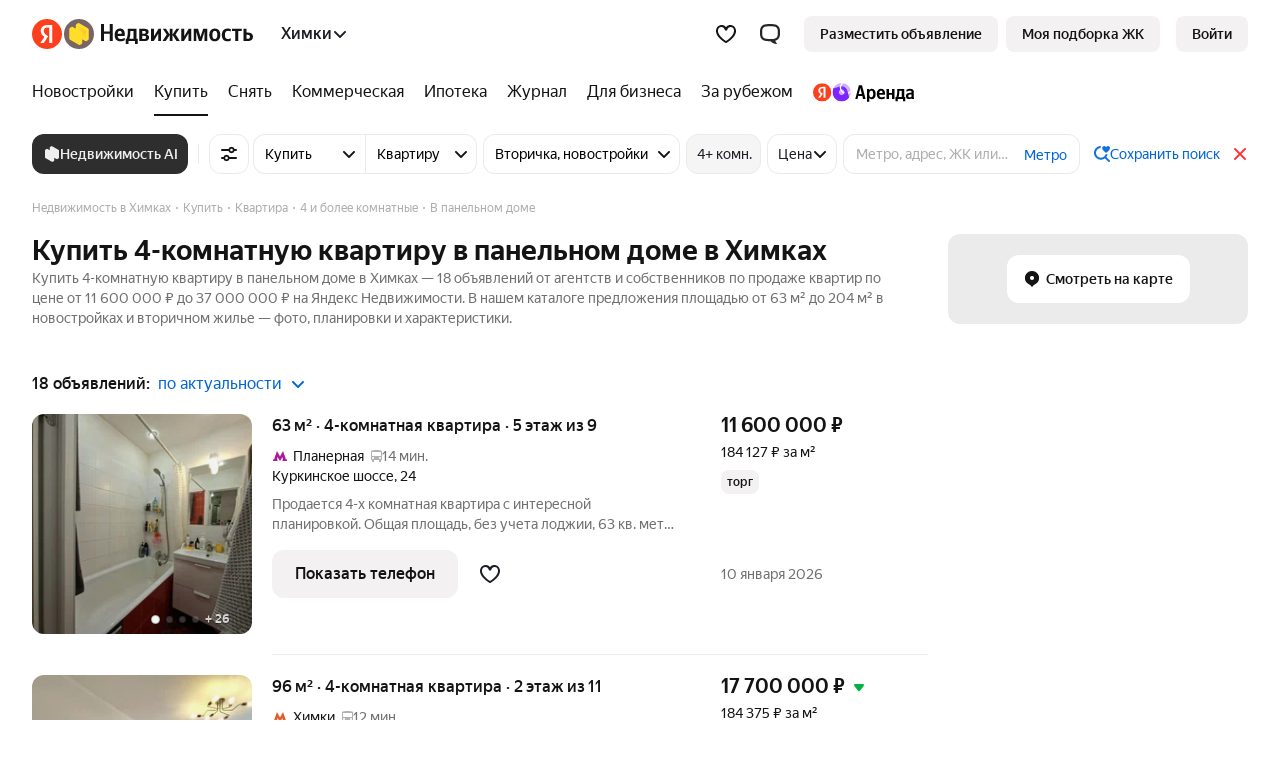

--- FILE ---
content_type: text/css; charset=utf-8
request_url: https://s.realty.yandex.net/build-static/realty-front-desktop/_/default.default.search.client.2ffbb386d2d59b55b51c.css
body_size: 68529
content:
:root,[data-theme=light]{--colorTextAndIconPrimary:#000000eb;--colorTextAndIconSecondary:#0000008f;--colorTextAndIconTertiary:#00000052;--colorTextAndIconTertiaryOpaque:#adadad;--colorTextAndIconQuaterniary:#00000029;--colorTextAndIconLink:#0065d9;--colorTextAndIconInvertPrimary:rgba(255,255,255,0.92);--colorTextAndIconInvertSecondary:rgba(255,255,255,0.56);--colorTextAndIconInvertTertiary:rgba(255,255,255,0.32);--colorTextAndIconInvertQuaterniary:rgba(255,255,255,0.16);--colorTextAndIconStablePrimaryDark:#000000eb;--colorTextAndIconStableSecondDark:#0000008f;--colorTextAndIconStableThirdDark:#00000052;--colorTextAndIconStableQuaterDark:#00000029;--colorTextAndIconStablePrimaryLight:#fff;--colorTextAndIconStableSecondLight:#ffffff8f;--colorTextAndIconStableThirdLight:#ffffff52;--colorTextAndIconStableQuaterLight:#ffffff29;--colorTextAndIconAccent:#0065d9;--colorTextAndIconStableAccentLight:#3d98ff;--colorTextAndIconArenda:#7d24ff;--colorBGPrimary:#fff;--colorBGSecondary:#f3f1f1;--colorBGSecondaryStableDark:#1b1b1b;--colorBGElevation1:#fff;--colorBGElevation2:#f3f1f1;--colorBGSurfaceInfo:#ebf4ff;--colorBGSurfaceSuccess:#e0f6e8;--colorBGSurfaceAttention:#ffe7e7;--colorBGSurfaceContrast:#000000eb;--colorBGSurfaceStableDark:#000000eb;--colorBGSurfaceStableLight:#fff;--colorBGContarst:#2e2e2e;--colorUISelect:#fed42b;--colorUIInfo:#07f;--colorUISuccess:#00b341;--colorUIAttention:#f33;--colorUIContrast:#2e2e2e;--colorUIDividerAndBorder:#ede9e9;--colorUIRating:#ffb200;--colorUIArenda:#7d24ff;--colorUISwitcher:#2e2e2e;--colorUIProvyazki:#786565;--colorUIAccent:#f57953;--colorUISurfaceInfo:235,244,255;--colorUIInfoMask:235,244,255;--specialColorButtonWhatsappDefault:#128c7e;--specialColorButtonWhatsappHover:#0c8274;--specialColorButtonWhatsappPressed:#06786b;--specialColorButtonWhatsappDisable:#f5f5f5;--specialColorElementPromotion:#fc5230;--specialColorButtonPromotionDefault:#fc5230;--specialColorButtonPromotionHover:#e34a2b;--specialColorButtonPromotionPressed:#cf4327;--specialColorButtonPromotionDisable:#f5f5f5;--brightnessHover:0.97;--brightnessPressed:0.94;--brightnessInvertHover:1.04;--brightnessInvertPressed:1.06;--colorHighlightHover:rgba(0,0,0,0.03);--colorHighlightPressed:rgba(0,0,0,0.06);--colorHighlightInvertHover:rgba(255,255,255,0.03);--colorHighlightInvertPressed:rgba(255,255,255,0.06);--chipsMaskColor:0,0,0}:root,[data-theme=dark],[data-theme=light]{--base-padding-xxs:4px;--base-padding-xs:8px;--base-padding-s:12px;--base-padding-sm:16px;--base-padding-m:20px;--base-padding-ml:24px;--base-padding-l:32px;--base-padding-xl:40px;--base-padding-xxl:48px;--base-padding-xxxl:56px;--base-inset-xxs:4px;--base-inset-xs:8px;--base-inset-s:12px;--base-inset-sm:16px;--base-inset-m:20px;--base-inset-ml:24px;--base-inset-l:32px;--base-inset-xl:40px;--base-inset-xxl:48px;--base-inset-xxxl:56px;--base-border-radius-s:8px;--base-border-radius-m:12px;--base-border-radius-l:16px;--base-icon-size-xs:8px;--base-icon-size-s:12px;--base-icon-size-sm:16px;--base-icon-size-m:24px;--base-icon-size-ml:32px;--base-icon-size-l:48px;--base-icon-size-xl:56px;--base-button-size-s-padding-vertical:8px;--base-button-size-s-padding-horizontal:16px;--base-button-size-m-padding-vertical:12px;--base-button-size-m-padding-horizontal:20px;--base-button-size-l-padding-vertical:16px;--base-button-size-l-padding-horizontal:24px;--base-button-border-radius-s:8px;--base-button-border-radius-m:8px;--base-button-border-radius-l:8px;--base-button-font-weight:500;--base-input-size-s-size-horizontal-default:100%;--base-input-size-s-size-vertical-default:100%;--base-input-size-s-label-inset-horizontal-default-start:0;--base-input-size-s-label-inset-horizontal-error-start:8px;--base-input-size-s-icon-padding-default:4px;--base-input-size-s-icon-inset-horizontal-default:auto;--base-input-size-s-close-size-default:27px;--base-input-size-s-right-button-inset-horizontal-default-end:16px;--base-input-size-s-hint-inset-horizontal-default-end:14px;--base-input-size-m-size-horizontal-default:100%;--base-input-size-m-size-horizontal-clearoff:calc(100% - 24px);--base-input-size-m-size-vertical-default:40px;--base-input-size-m-padding-vertical-default-start:18px;--base-input-size-m-padding-vertical-default-end:2px;--base-input-size-m-padding-horizontal-default-start:12px;--base-input-size-m-padding-horizontal-default-end:48px;--base-input-size-m-border-radius-default:8px;--base-input-size-m-label-padding-horizontal-default-start:12px;--base-input-size-m-icon-inset-horizontal-default-end:12px;--base-input-size-l-size-horizontal-default:100%;--base-input-size-l-size-horizontal-clearoff:calc(100% - 32px);--base-input-size-l-size-vertical-default:56px;--base-input-size-l-padding-vertical-default-start:28px;--base-input-size-l-padding-vertical-default-end:8px;--base-input-size-l-padding-vertical-labeloff:8px;--base-input-size-l-padding-horizontal-default-start:16px;--base-input-size-l-padding-horizontal-default-end:48px;--base-input-size-l-padding-horizontal-labeloff-start:16px;--base-input-size-l-padding-horizontal-labeloff-end:48px;--base-input-size-l-border-radius-default:8px;--base-input-size-l-label-padding-horizontal-default-start:16px;--base-input-border-radius:12px;--base-otp-input-size-border-radius:12px;--base-otp-input-size-font-size-error:14px;--base-otp-input-size-font-size-text:28px;--base-otp-input-size-line-height-error:20px;--base-otp-input-size-line-height-text:34px;--day-color-text-primary:rgba(0,0,0,0.92);--day-color-text-secondary:rgba(0,0,0,0.56);--day-color-text-tertiary:rgba(0,0,0,0.32);--day-color-text-quaterniary:rgba(0,0,0,0.16);--day-color-text-link:#0065d9;--day-color-text-invert:rgba(255,255,255,0.92);--day-color-icon-primary:rgba(0,0,0,0.92);--day-color-icon-secondary:rgba(0,0,0,0.56);--day-color-icon-tertiary:rgba(0,0,0,0.32);--day-color-icon-quaterniary:rgba(0,0,0,0.16);--day-color-icon-link:#0065d9;--day-color-icon-invert:rgba(255,255,255,0.92);--day-color-background-primary:#fff;--day-color-background-secondary:#f3f3f6;--day-color-background-elevation-1:#fff;--day-color-background-elevation-2:#f3f3f6;--day-color-background-surface-info:#ebf4ff;--day-color-background-surface-success:#e0f6e8;--day-color-background-surface-attention:#ffe7e7;--day-color-background-surface-contrast:rgba(0,0,0,0.92);--day-color-ui-select:#fcd45f;--day-color-ui-info:#07f;--day-color-ui-success:#00b341;--day-color-ui-attention:#f33;--day-color-ui-contrast:#272727;--day-color-ui-divider-border:#ebebeb;--day-color-ui-special-element:#fc5230;--day-color-button-primary-default:#fcd45f;--day-color-button-primary-hover:#f5d556;--day-color-button-primary-pressed:#f5d556;--day-color-button-primary-contrast:#000;--day-color-button-primary-text:rgba(0,0,0,0.92);--day-color-button-primary-disable-default:#f5f5f5;--day-color-button-primary-disable-contrast:#adadad;--day-color-button-primary-disable-text:rgba(173,173,173,0.92);--day-color-button-primary-progress-default:#f5f5f5;--day-color-button-primary-progress-contrast:#adadad;--day-color-button-primary-progress-text:rgba(173,173,173,0.92);--day-color-button-complementary-default:#07f;--day-color-button-complementary-hover:#005cdb;--day-color-button-complementary-pressed:#0044b7;--day-color-button-complementary-contrast:#fff;--day-color-button-complementary-text:rgba(255,255,255,0.92);--day-color-button-complementary-disable-default:#f5f5f5;--day-color-button-complementary-disable-contrast:#adadad;--day-color-button-complementary-disable-text:rgba(173,173,173,0.92);--day-color-button-complementary-progress-default:#f5f5f5;--day-color-button-complementary-progress-contrast:#adadad;--day-color-button-complementary-progress-text:rgba(173,173,173,0.92);--day-color-button-secondary-default:#ebf4ff;--day-color-button-secondary-hover:#dae7f7;--day-color-button-secondary-pressed:#c7d8ed;--day-color-button-secondary-contrast:#0065d9;--day-color-button-secondary-text:#0065d9;--day-color-button-secondary-disable-default:#f5f5f5;--day-color-button-secondary-disable-contrast:#adadad;--day-color-button-secondary-disable-text:rgba(173,173,173,0.92);--day-color-button-secondary-progress-default:#f5f5f5;--day-color-button-secondary-progress-contrast:#adadad;--day-color-button-secondary-progress-text:rgba(173,173,173,0.92);--day-color-button-positive-default:#00b341;--day-color-button-positive-hover:#069e3d;--day-color-button-positive-pressed:#0b8a39;--day-color-button-positive-contrast:#fff;--day-color-button-positive-text:rgba(255,255,255,0.92);--day-color-button-positive-disable-default:#f5f5f5;--day-color-button-positive-disable-contrast:#adadad;--day-color-button-positive-disable-text:rgba(173,173,173,0.92);--day-color-button-positive-progress-default:#f5f5f5;--day-color-button-positive-progress-contrast:#adadad;--day-color-button-positive-progress-text:rgba(173,173,173,0.92);--day-color-button-negative-default:#f33;--day-color-button-negative-hover:#eb2626;--day-color-button-negative-pressed:#d61a1a;--day-color-button-negative-contrast:#fff;--day-color-button-negative-text:rgba(255,255,255,0.92);--day-color-button-negative-disable-default:#f5f5f5;--day-color-button-negative-disable-contrast:#adadad;--day-color-button-negative-disable-text:rgba(173,173,173,0.92);--day-color-button-negative-progress-default:#f5f5f5;--day-color-button-negative-progress-contrast:#adadad;--day-color-button-negative-progress-text:rgba(173,173,173,0.92);--day-color-button-promo-default:#fff;--day-color-button-promo-hover:#fafafa;--day-color-button-promo-pressed:#f2f2f2;--day-color-button-promo-contrast:#1d1f26;--day-color-button-promo-text:rgba(29,31,38,0.92);--day-color-button-promo-disable-default:#f5f5f5;--day-color-button-promo-disable-contrast:#adadad;--day-color-button-promo-disable-text:rgba(173,173,173,0.92);--day-color-button-promo-progress-default:#f5f5f5;--day-color-button-promo-progress-contrast:#adadad;--day-color-button-promo-progress-text:rgba(173,173,173,0.92);--day-color-button-special-promotion-default:#fc5230;--day-color-button-special-promotion-hover:#e34a2b;--day-color-button-special-promotion-pressed:#cf4327;--day-color-button-special-promotion-contrast:#fff;--day-color-button-special-promotion-text:rgba(255,255,255,0.92);--day-color-button-special-promotion-disable-default:#f5f5f5;--day-color-button-special-promotion-disable-contrast:#adadad;--day-color-button-special-promotion-disable-text:rgba(173,173,173,0.92);--day-color-button-special-whatsapp-default:#128c7e;--day-color-button-special-whatsapp-hover:#0c8274;--day-color-button-special-whatsapp-pressed:#06786b;--day-color-button-special-whatsapp-contrast:#fff;--day-color-button-special-whatsapp-text:rgba(255,255,255,0.92);--day-color-button-special-whatsapp-disable-default:#f5f5f5;--day-color-button-special-whatsapp-disable-contrast:#adadad;--day-color-button-special-whatsapp-disable-text:rgba(173,173,173,0.92);--day-color-input-primary-color-bordered:rgba(0,0,0,0.92);--day-color-input-primary-color-disabled-bordered:rgba(0,0,0,0.32);--day-color-input-primary-background-default:none;--day-color-input-primary-background-bordered:#f5f5f8;--day-color-input-primary-background-disabled-bordered:#fafafa;--day-color-input-primary-placeholder-default:rgba(0,0,0,0.32);--day-color-input-primary-placeholder-bordered-disabled:rgba(0,0,0,0.24);--day-color-input-primary-label-default:rgba(0,0,0,0.32);--day-color-input-primary-label-error:#f33;--day-color-input-primary-icon-default:rgba(0,0,0,0.32);--day-color-input-primary-close-hover:rgba(0,0,0,0.16);--day-color-input-complementary-background-color-default:#fff;--day-color-input-secondary-background-color-default:#f3f3f6;--day-color-otp-input-primary-background:#f3f3f6;--day-color-otp-input-primary-text:rgba(0,0,0,0.92);--day-color-otp-input-primary-error:#f33;--day-color-otp-input-primary-underline:rgba(0,0,0,0.32);--day-color-otp-input-primary-active-underline:#07f;--night-color-text-primary:rgba(255,255,255,0.92);--night-color-text-secondary:rgba(255,255,255,0.56);--night-color-text-tertiary:rgba(255,255,255,0.32);--night-color-text-quaterniary:rgba(255,255,255,0.16);--night-color-text-link:#3d98ff;--night-color-text-invert:rgba(0,0,0,0.92);--night-color-icon-primary:rgba(255,255,255,0.92);--night-color-icon-secondary:rgba(255,255,255,0.56);--night-color-icon-tertiary:rgba(255,255,255,0.32);--night-color-icon-quaterniary:rgba(255,255,255,0.16);--night-color-icon-link:#3d98ff;--night-color-icon-invert:rgba(0,0,0,0.92);--night-color-background-primary:#141414;--night-color-background-secondary:#1b1b1b;--night-color-background-elevation-1:#2e2e2e;--night-color-background-elevation-2:#3e3e3e;--night-color-background-surface-info:rgba(61,152,255,0.12);--night-color-background-surface-success:rgba(64,214,116,0.12);--night-color-background-surface-attention:rgba(255,102,102,0.12);--night-color-background-surface-contrast:rgba(255,255,255,0.32);--night-color-ui-select:#ffe16a;--night-color-ui-info:#3d98ff;--night-color-ui-success:#1abd53;--night-color-ui-attention:#f66;--night-color-ui-contrast:#fff;--night-color-ui-divider-border:#2e2e2e;--night-color-ui-special-element:#e84b29;--night-color-button-primary-default:#ffe16a;--night-color-button-primary-hover:#f7d85e;--night-color-button-primary-pressed:#f0d051;--night-color-button-primary-contrast:#000;--night-color-button-primary-text:rgba(0,0,0,0.92);--night-color-button-primary-disable-default:#2e2e2e;--night-color-button-primary-disable-contrast:#adadad;--night-color-button-primary-disable-text:rgba(173,173,173,0.92);--night-color-button-primary-progress-default:#2e2e2e;--night-color-button-primary-progress-contrast:#adadad;--night-color-button-primary-progress-text:rgba(173,173,173,0.92);--night-color-button-complementary-default:#3d98ff;--night-color-button-complementary-hover:#4291eb;--night-color-button-complementary-pressed:#4589d6;--night-color-button-complementary-contrast:#fff;--night-color-button-complementary-text:rgba(255,255,255,0.92);--night-color-button-complementary-disable-default:#2e2e2e;--night-color-button-complementary-disable-contrast:#adadad;--night-color-button-complementary-disable-text:rgba(173,173,173,0.92);--night-color-button-complementary-progress-default:#2e2e2e;--night-color-button-complementary-progress-contrast:#adadad;--night-color-button-complementary-progress-text:rgba(173,173,173,0.92);--night-color-button-secondary-default:#1f2a36;--night-color-button-secondary-hover:#18232e;--night-color-button-secondary-pressed:#121c26;--night-color-button-secondary-contrast:#3d98ff;--night-color-button-secondary-text:rgba(61,152,255,0.92);--night-color-button-secondary-disable-default:#2e2e2e;--night-color-button-secondary-disable-contrast:#adadad;--night-color-button-secondary-disable-text:rgba(173,173,173,0.92);--night-color-button-secondary-progress-default:#2e2e2e;--night-color-button-secondary-progress-contrast:#adadad;--night-color-button-secondary-progress-text:rgba(173,173,173,0.92);--night-color-button-positive-default:#1abd53;--night-color-button-positive-hover:#1ea84f;--night-color-button-positive-pressed:#219449;--night-color-button-positive-contrast:#fff;--night-color-button-positive-text:rgba(255,255,255,0.92);--night-color-button-positive-disable-default:#2e2e2e;--night-color-button-positive-disable-contrast:#adadad;--night-color-button-positive-disable-text:rgba(173,173,173,0.92);--night-color-button-positive-progress-default:#2e2e2e;--night-color-button-positive-progress-contrast:#adadad;--night-color-button-positive-progress-text:rgba(173,173,173,0.92);--night-color-button-negative-default:#f66;--night-color-button-negative-hover:#eb5454;--night-color-button-negative-pressed:#d64545;--night-color-button-negative-contrast:#fff;--night-color-button-negative-text:rgba(255,255,255,0.92);--night-color-button-negative-disable-default:#2e2e2e;--night-color-button-negative-disable-contrast:#adadad;--night-color-button-negative-disable-text:rgba(173,173,173,0.92);--night-color-button-negative-progress-default:#2e2e2e;--night-color-button-negative-progress-contrast:#adadad;--night-color-button-negative-progress-text:rgba(173,173,173,0.92);--night-color-button-promo-default:#fff;--night-color-button-promo-hover:#fafafa;--night-color-button-promo-pressed:#f5f5f5;--night-color-button-promo-contrast:#000;--night-color-button-promo-text:rgba(0,0,0,0.92);--night-color-button-promo-disable-default:#2e2e2e;--night-color-button-promo-disable-contrast:#adadad;--night-color-button-promo-disable-text:rgba(173,173,173,0.92);--night-color-button-promo-progress-default:#2e2e2e;--night-color-button-promo-progress-contrast:#adadad;--night-color-button-promo-progress-text:rgba(173,173,173,0.92);--night-color-button-special-promotion-default:#e84b29;--night-color-button-special-promotion-hover:#d14428;--night-color-button-special-promotion-pressed:#be3e24;--night-color-button-special-promotion-contrast:#fff;--night-color-button-special-promotion-text:rgba(255,255,255,0.92);--night-color-button-special-promotion-disable-default:#f5f5f5;--night-color-button-special-promotion-disable-contrast:#adadad;--night-color-button-special-promotion-disable-text:rgba(173,173,173,0.92);--night-color-button-special-whatsapp-default:#128c7e;--night-color-button-special-whatsapp-hover:#0c8274;--night-color-button-special-whatsapp-pressed:#06786b;--night-color-button-special-whatsapp-contrast:#fff;--night-color-button-special-whatsapp-text:rgba(255,255,255,0.92);--night-color-button-special-whatsapp-disable-default:#f5f5f5;--night-color-button-special-whatsapp-disable-contrast:#adadad;--night-color-button-special-whatsapp-disable-text:rgba(173,173,173,0.92);--night-color-otp-input-primary-background:#3d3d3d;--night-color-otp-input-primary-text:rgba(255,255,255,0.92);--night-color-otp-input-primary-error:#f66;--night-color-otp-input-primary-underline:rgba(255,255,255,0.32);--night-color-otp-input-primary-active-underline:#3d98ff;--typography-font-size-s:14px;--typography-font-size-m:16px;--typography-font-size-l:16px;--typography-font-size-xxxl:28px;--typography-line-height-s:20px;--typography-line-height-m:24px;--typography-line-height-l:24px;--typography-line-height-xxxl:34px;--button-view-primary-fill-color-default:#fed42b;--button-view-primary-fill-color-hover:#f5ca20;--button-view-primary-fill-color-pressed:#edc215;--button-view-primary-fill-color-text:rgba(0,0,0,0.92);--button-view-primary-fill-color-progress-default:#fed42b;--button-view-primary-fill-color-progress-spinner:rgba(0,0,0,0.92);--button-view-primary-fill-color-disable-default:#fed42b;--button-view-primary-fill-color-disable-text:rgba(0,0,0,0.32);--button-view-primary-fill-color-disable-spinner:rgba(0,0,0,0.32);--button-view-secondary-fill-color-default:#f3f1f1;--button-view-secondary-fill-color-hover:#e8e8e8;--button-view-secondary-fill-color-pressed:#e0e0e0;--button-view-secondary-fill-color-text:rgba(0,0,0,0.92);--button-view-secondary-fill-color-progress-default:#f3f1f1;--button-view-secondary-fill-color-progress-spinner:rgba(0,0,0,0.92);--button-view-secondary-fill-color-disable-default:#f3f1f1;--button-view-secondary-fill-color-disable-text:rgba(0,0,0,0.32);--button-view-secondary-fill-color-disable-spinner:rgba(0,0,0,0.32);--button-view-positive-fill-color-default:#00b341;--button-view-positive-fill-color-hover:#069e3d;--button-view-positive-fill-color-pressed:#0b8a39;--button-view-positive-fill-color-text:#fff;--button-view-positive-fill-color-progress-default:#f5f5f5;--button-view-positive-fill-color-progress-spinner:#adadad;--button-view-positive-fill-color-disable-default:#f5f5f5;--button-view-positive-fill-color-disable-text:#adadad;--button-view-positive-fill-color-disable-spinner:#adadad;--button-view-negative-fill-color-default:#f33;--button-view-negative-fill-color-hover:#eb2626;--button-view-negative-fill-color-pressed:#d61a1a;--button-view-negative-fill-color-text:#fff;--button-view-negative-fill-color-progress-default:#f5f5f5;--button-view-negative-fill-color-progress-spinner:#adadad;--button-view-negative-fill-color-disable-default:#f5f5f5;--button-view-negative-fill-color-disable-text:#adadad;--button-view-negative-fill-color-disable-spinner:#adadad;--button-view-promo-fill-color-default:#fff;--button-view-promo-fill-color-hover:#fafafa;--button-view-promo-fill-color-pressed:#f2f2f2;--button-view-promo-fill-color-text:#1d1f26;--button-view-promo-fill-color-progress-default:#f5f5f5;--button-view-promo-fill-color-progress-spinner:#adadad;--button-view-promo-fill-color-disable-default:#f5f5f5;--button-view-promo-fill-color-disable-text:#adadad;--button-view-promo-fill-color-disable-spinner:#adadad;--button-view-complementary-fill-color-default:#2e2e2e;--button-view-complementary-fill-color-hover:#272727;--button-view-complementary-fill-color-pressed:#3a3a3a;--button-view-complementary-fill-color-text:rgba(255,255,255,0.92);--button-view-complementary-fill-color-progress-default:#2e2e2e;--button-view-complementary-fill-color-progress-spinner:rgba(255,255,255,0.92);--button-view-complementary-fill-color-disable-default:#2e2e2e;--button-view-complementary-fill-color-disable-text:rgba(255,255,255,0.32);--button-view-complementary-fill-color-disable-spinner:rgba(255,255,255,0.32);--button-view-accent-fill-color-default:#f57953;--button-view-accent-fill-color-hover:#ee7551;--button-view-accent-fill-color-pressed:#e6724e;--button-view-accent-fill-color-text:#fff;--button-view-accent-fill-color-progress-spinner:#adadad;--button-view-accent-fill-color-disable-default:#f5f5f5;--button-view-accent-fill-color-disable-text:#adadad;--button-view-accent-fill-color-disable-spinner:#adadad;--button-size-s-padding-vertical:8px;--button-size-s-padding-horizontal:16px;--button-size-s-font-size:14px;--button-size-s-line-height:20px;--button-size-s-border-radius:8px;--button-size-s-spinner-size:16px;--button-size-m-padding-vertical:12px;--button-size-m-padding-horizontal:20px;--button-size-m-font-size:16px;--button-size-m-line-height:24px;--button-size-m-border-radius:12px;--button-size-m-spinner-size:24px;--button-size-l-padding-vertical:16px;--button-size-l-padding-horizontal:24px;--button-size-l-font-size:16px;--button-size-l-line-height:24px;--button-size-l-border-radius:12px;--button-size-l-spinner-size:32px;--input-view-primary-fill-color-background-bordered-default:#f5f5f8;--input-view-primary-fill-color-background-bordered-disabled:#fafafa;--input-view-primary-fill-color-text-bordered-default:rgba(0,0,0,0.92);--input-view-primary-fill-color-text-bordered-disabled:rgba(0,0,0,0.32);--input-view-primary-fill-color-placeholder-default:rgba(0,0,0,0.32);--input-view-primary-fill-color-placeholder-bordered-disabled:rgba(0,0,0,0.24);--input-view-primary-fill-color-label-default:rgba(0,0,0,0.32);--input-view-primary-fill-color-label-error:#f33;--input-view-primary-fill-color-icon-default:rgba(0,0,0,0.32);--input-view-primary-fill-color-close-hover:rgba(0,0,0,0.16);--input-view-complementary-fill-color-background-default:#fff;--input-view-secondary-fill-color-background-default:#f3f3f6;--input-size-s-size-horizontal:100%;--input-size-s-size-vertical:100%;--input-size-s-label-font-size-error:14px;--input-size-s-label-inset-horizontal-default-start:0;--input-size-s-label-inset-horizontal-error-start:8px;--input-size-s-icon-padding:4px;--input-size-s-icon-inset-horizontal:auto;--input-size-s-right-button-size-horizontal-end:16px;--input-size-s-close-size:27px;--input-size-s-hint-inset-horizontal-end:14px;--input-size-m-size-horizontal:100%;--input-size-m-size-vertical:40px;--input-size-m-font-size:16px;--input-size-m-line-height:20px;--input-size-m-padding-horizontal-start:12px;--input-size-m-padding-horizontal-end:48px;--input-size-m-padding-vertical-start:18px;--input-size-m-padding-vertical-end:2px;--input-size-m-border-radius:8px;--input-size-m-label-padding-horizontal-start:12px;--input-size-m-icon-inset-horizontal-end:12px;--input-size-l-size-horizontal:100%;--input-size-l-size-vertical:56px;--input-size-l-font-size:16px;--input-size-l-line-height:24px;--input-size-l-padding-horizontal-default-start:16px;--input-size-l-padding-horizontal-default-end:48px;--input-size-l-padding-horizontal-labeloff-start:16px;--input-size-l-padding-horizontal-labeloff-end:48px;--input-size-l-padding-vertical-default-start:28px;--input-size-l-padding-vertical-default-end:8px;--input-size-l-padding-vertical-labeloff:8px;--input-size-l-border-radius:8px;--input-size-l-label-padding-horizontal-start:16px;--otp-input-view-day-primary-fill-color-background:#f3f3f6;--otp-input-view-day-primary-fill-color-error:#f33;--otp-input-view-day-primary-fill-color-underline:rgba(0,0,0,0.32);--otp-input-view-day-primary-fill-color-text:rgba(0,0,0,0.92);--otp-input-view-day-primary-fill-color-active-underline:#07f;--otp-input-view-night-primary-fill-color-background:#3d3d3d;--otp-input-view-night-primary-fill-color-error:#f66;--otp-input-view-night-primary-fill-color-underline:rgba(255,255,255,0.32);--otp-input-view-night-primary-fill-color-text:rgba(255,255,255,0.92);--otp-input-view-night-primary-fill-color-active-underline:#3d98ff;--checkbox-border-width:2px;--radio-border-width:2px;--radio-circle-initial-size:2px;--radio-circle-checked-size:8px;--radius-4:4px}[data-theme=dark]{--colorTextAndIconPrimary:#ffffffeb;--colorTextAndIconSecondary:#ffffff8f;--colorTextAndIconTertiary:#ffffff52;--colorTextAndIconTertiaryOpaque:#717171;--colorTextAndIconQuaterniary:#ffffff29;--colorTextAndIconLink:#3d98ff;--colorTextAndIconInvertPrimary:#000000eb;--colorTextAndIconInvertSecondary:#0000008f;--colorTextAndIconInvertTertiary:#00000052;--colorTextAndIconInvertQuaterniary:#00000029;--colorTextAndIconStablePrimaryDark:#000000eb;--colorTextAndIconStableSecondDark:#0000008f;--colorTextAndIconStableThirdDark:#00000052;--colorTextAndIconStableQuaterDark:#00000029;--colorTextAndIconStablePrimaryLight:#fff;--colorTextAndIconStableSecondLight:#ffffff8f;--colorTextAndIconStableThirdLight:#ffffff52;--colorTextAndIconStableQuaterLight:#ffffff29;--colorTextAndIconAccent:#3d98ff;--colorTextAndIconStableAccentLight:#3d98ff;--colorTextAndIconArenda:#9554ff;--colorBGPrimary:#1b1b1b;--colorBGSecondary:#1b1b1b;--colorBGSecondaryStableDark:#1b1b1b;--colorBGElevation1:#2e2e2e;--colorBGElevation2:#3d3d3d;--colorBGSurfaceInfo:#3d98ff1f;--colorBGSurfaceSuccess:#40d6741f;--colorBGSurfaceAttention:#ff66661f;--colorBGSurfaceContrast:#ffffffeb;--colorBGSurfaceStableDark:#000000eb;--colorBGSurfaceStableLight:#fff;--colorUISelect:#ffde38;--colorUIInfo:#3d98ff;--colorUISuccess:#40d674;--colorUIAttention:#f66;--colorUIContrast:#fff;--colorUIDividerAndBorder:#ffffff1a;--colorUIRating:#ffe16a;--colorUIArenda:#9554ff;--colorUISwitcher:#ffffff8f;--colorUIProvyazki:#786565;--colorUIAccent:#f57953;--colorUISurfaceInfo:61,152,255;--colorUIInfoMask:235,244,255;--button-view-secondary-fill-color-default:#3d3d3d;--button-view-secondary-fill-color-hover:#3b3b3b;--button-view-secondary-fill-color-pressed:#393939;--button-view-secondary-fill-color-text:#ffffffeb;--button-view-secondary-fill-color-progress-default:#3d3d3d;--button-view-secondary-fill-color-progress-spinner:#3d3d3d;--button-view-secondary-fill-color-disable-default:#3d3d3d;--button-view-secondary-fill-color-disable-text:#ffffff52;--button-view-secondary-fill-color-disable-spinner:#ffffff52;--specialColorButtonWhatsappDefault:#128c7e;--specialColorButtonWhatsappHover:#0c8274;--specialColorButtonWhatsappPressed:#06786b;--specialColorButtonWhatsappDisable:#252525;--specialColorElementPromotion:#e84b29;--specialColorButtonPromotionDefault:#e84b29;--specialColorButtonPromotionHover:#d14428;--specialColorButtonPromotionPressed:#be3e24;--specialColorButtonPromotionDisable:#252525;--brightnessHover:1.04;--brightnessPressed:1.06;--brightnessInvertHover:0.97;--brightnessInvertPressed:0.94;--colorHighlightHover:rgba(255,255,255,0.03);--colorHighlightPressed:rgba(255,255,255,0.06);--colorHighlightInvertHover:rgba(0,0,0,0.03);--colorHighlightInvertPressed:rgba(0,0,0,0.06);--chipsMaskColor:255,255,255}.RealtyJobPromo__container--JLs7z{animation:RealtyJobPromo__show_animation--375de .6s;background-color:#fff;border:1px solid rgb(200,200,200);border-radius:4px;box-shadow:0 4px 4px rgba(117,115,111,.08),0 4px 32px rgba(117,115,111,.08);display:flex;font-size:14px;padding:8px;position:fixed;right:24px;top:16px;width:450px;z-index:1000000}.RealtyJobPromo__container--JLs7z:before{border:11px solid transparent;border-bottom-color:rgb(200,200,200);content:" ";display:block;height:20px;left:95%;margin-left:-14px;position:absolute;top:-42px}.RealtyJobPromo__container--JLs7z:after{border-bottom:10px solid #fff;border-left:10px solid transparent;border-right:10px solid transparent;content:" ";height:0;left:95%;margin-left:-13px;position:absolute;top:-10px;width:0}.RealtyJobPromo__icon--1OaZ_{margin-right:8px;width:75px}.RealtyJobPromo__content--4i-HG{display:flex;flex-direction:column}.RealtyJobPromo__title--2bZuh{font-weight:700;margin-bottom:4px}.RealtyJobPromo__description--1IKJP{margin-bottom:8px}.RealtyJobPromo__links--1a0mJ{display:flex}.RealtyJobPromo__link--1mto4+.RealtyJobPromo__link--1mto4{margin-left:8px}.RealtyJobPromo__close--3SrAd{color:rgb(200,200,200);cursor:pointer;position:absolute;right:10px;top:10px}@keyframes RealtyJobPromo__show_animation--375de{0%{opacity:0;top:-24px}to{opacity:1;top:16px}}.PopupImage__imagesWrapper--3Sn7i{height:240px;margin-bottom:32px}.PopupImage__imageContainer--31g2Z{align-items:center;display:flex;height:100%;justify-content:center;width:100%}.PopupImage__headerImageItem--SetgK{height:100%;object-fit:contain;width:100%}.PopupTextHeader__textHeader--3Anda{margin-bottom:12px}.PopupContent__buttonContainer--3LGjv{padding-top:24px}.PopupContent__button--14oE7{margin-bottom:12px}.MarketingPopupManager__popup--Nu519{background-color:var(--background-color)}.MarketingPopupManager__closeIcon--1720L{color:var(--color-cross)}@font-face{font-display:swap;font-family:YS Text;font-stretch:normal;font-style:normal;font-weight:400;src:url(//yastatic.net/s3/home/fonts/ys/1/text-regular.woff2) format("woff2"),url(//yastatic.net/s3/home/fonts/ys/1/text-regular.woff) format("woff")}@font-face{font-display:swap;font-family:YS Text;font-stretch:normal;font-style:normal;font-weight:500;src:url(//yastatic.net/s3/home/fonts/ys/1/text-medium.woff2) format("woff2"),url(//yastatic.net/s3/home/fonts/ys/1/text-medium.woff) format("woff")}@font-face{font-display:swap;font-family:YS Text;font-stretch:normal;font-style:normal;font-weight:700;src:url(//yastatic.net/s3/home/fonts/ys/1/text-bold.woff2) format("woff2"),url(//yastatic.net/s3/home/fonts/ys/1/text-bold.woff) format("woff")}@font-face{font-display:swap;font-family:YS Display;font-stretch:normal;font-style:normal;font-weight:900;src:url(https://yastatic.net/s3/home/fonts/ys/4/display-black.woff2) format("woff2")}@font-face{font-display:swap;font-family:YS Display;font-stretch:normal;font-style:normal;font-weight:800;src:url(https://yastatic.net/s3/home/fonts/ys/4/display-heavy.woff2) format("woff2")}@font-face{font-display:swap;font-family:YS Display;font-stretch:normal;font-style:normal;font-weight:700;src:url(https://yastatic.net/s3/home/fonts/ys/4/display-bold.woff2) format("woff2")}@font-face{font-display:swap;font-family:YS Display Cond;font-stretch:normal;font-style:normal;font-weight:800;src:url(https://yastatic.net/s3/home/fonts/ys/4/display-cond-heavy.woff2) format("woff2")}@font-face{font-display:swap;font-family:YS Text Cond;font-stretch:normal;font-style:normal;font-weight:800;src:url(https://yastatic.net/s3/home/fonts/ys/4/text-cond-heavy.woff2) format("woff2")}@font-face{font-display:swap;font-family:YS Text Cond;font-stretch:normal;font-style:normal;font-weight:400;src:url(https://yastatic.net/s3/home/fonts/ys/4/text-cond-regular.woff2) format("woff2")}body{font-family:YS Text,Helvetica Neue,Arial,sans-serif;font-feature-settings:"liga","kern"}body,input{font-feature-settings:"liga","kern","pnum" on,"lnum" on}.Page{color:rgba(0,0,0,.92);font-size:15px;height:100%;margin:0;min-width:0}.Page button,.Page input,.Page optgroup,.Page select,.Page textarea{font-family:inherit}.Page_locked{overflow-y:hidden}.Tab__container--210KS{align-items:center;cursor:pointer;display:flex;list-style-type:none;position:relative;transition:color .15s ease-out}.Tab__container--210KS:hover{color:#f33}.Tab__container--210KS+.Tab__container--210KS{margin-left:20px}.Tab__contentContainer--v61KI{font-size:16px;line-height:20px;padding:20px 0;text-decoration:none;-webkit-user-select:none;user-select:none;white-space:nowrap}.Tab__container--210KS,.Tab__contentContainer--v61KI{color:inherit}.Tab__containerActive--3fQAM:after{background-color:#f33;bottom:-1px;content:"";height:2px;left:0;position:absolute;right:0}.Tab__counter--1SFAq{color:rgba(0,0,0,.4)!important;margin-left:.5em}.MoreButton__button--2CNeV{color:inherit;height:100%;padding:0 35px 0 0!important}.MoreButton__dropdownMenu--3HJwD{display:flex;flex-direction:column;padding:8px;width:160px}.MoreButton__menuItem--2df8K{font-size:16px!important;padding:8px 8px 8px 16px}.MoreButton__menuItemActive--13h_U{color:#f33!important}.MoreButton__popup--eRJ-Z{border-radius:8px;box-shadow:0 8px 32px rgba(0,0,0,.24)}.Tabs__container--1SCoj{align-items:stretch;display:flex;flex-grow:1;margin:0;padding:0;position:relative}.Tabs__containerUnmounted--1P04v{position:relative}.Tabs__containerUnmounted--1P04v:after{background:linear-gradient(90deg,rgba(255,255,255,0),#fff);bottom:1px;content:"";display:block;pointer-events:none;position:absolute;right:0;top:0;width:150px}.Tabs__containerUnderlined--bHX4w{border-bottom:1px solid #ebebeb}.Tabs__moreButtonTab--1LTs8{padding:0}.Tabs__moreButtonTab--1LTs8 path{transition:fill .15s ease-out;transition-delay:.1s}.Tabs__moreButtonTab--1LTs8:hover path{fill:#f33}.ContentWidth{box-sizing:border-box;margin:0 auto;max-width:1324px;min-width:1200px;padding:0 32px}.ContentWidth.ContentWidth_fullWidth{max-width:none;padding:0}.ContentWidth.ContentWidth_withoutIndent{padding:0}.Subheader__header--i9hom{background-color:#f5f5f5;position:relative;z-index:5}.Subheader__contentWrapper--17bkL{background-color:#f5f5f5}.Subheader__tabs--3Kk1z{border-bottom:unset}.Subheader__tabs--3Kk1z:after{background:linear-gradient(90deg,rgba(255,255,255,0),#f5f5f5)}.Subheader__item--2voA8:after{bottom:0}.Subheader__link--39QQQ{padding:18px 0}.Icon.Icon_type_cross.Icon_is-bg{background:url(https://s.realty.yandex.net/build-static/realty-front-desktop/_/aa2162ed244116891eb7007c5234fb10.svg) no-repeat}.CloseModalButton{background:transparent;border:0;cursor:pointer;margin:0;outline:none;padding:4px;position:absolute;right:12px;top:12px;z-index:1}.CloseModalButton:not(:hover){opacity:.4}.CloseModalButton>.Icon.Icon_type_cross{height:16px;width:16px}.ErrorScreen__container--3iO30,.LoadingScreen__container--299v-{align-items:center;display:flex;height:100%;justify-content:center;width:100%}.ErrorScreen__container--3iO30{flex-direction:column}.ErrorScreen__icon--20HCA{height:104px}.ErrorScreen__title--3eWgM{font-size:20px;font-weight:500;line-height:26px;margin-top:25px}.ErrorScreen__text--233DC{font-size:14px;line-height:18px;margin-top:8px;text-align:center}.ErrorScreen__link--1JU2Y{margin-top:16px}.ErrorScreen__xRequestId--3nHql{color:rgba(0,0,0,.56)}.ExitScreen__container--3tpSp{align-content:center;background:rgba(255,255,255,.92);border-radius:8px;display:flex;flex-direction:column;height:100%;justify-content:center;position:absolute;text-align:center;width:100%;z-index:1}.ExitScreen__controls--1Djfd{margin-top:24px}.ExitScreen__title--2r322{font-size:20px;font-weight:500;line-height:26px}.ExitScreen__confirmButton--2bjze{margin-right:60px}.BasePaymentModal__modal--3h2u_ .Modal__content{border:none;border-radius:8px;box-shadow:0 8px 32px rgba(0,0,0,.24);color:rgba(0,0,0,.92);max-height:776px;width:780px}.BasePaymentModal__close--NhOmf{position:absolute;right:20px;top:20px}.BasePaymentModal__close--NhOmf .Icon.Icon_type_cross{height:14px;width:14px}.BasePaymentModal__content--1rtjA{height:100%;width:100%}.BasePaymentModal__defaultContent--1VMHl{height:580px;width:780px}.PaymentHeader__container--1gCIA{background-color:rgba(0,0,0,.04);color:rgba(0,0,0,.92);display:flex;height:96px;width:100%}.PaymentHeader__image--1ZJEN{align-items:center;display:flex;height:100%;justify-content:center;width:88px}.PaymentHeader__icon--1zzFH{max-height:48px;width:48px}.PaymentHeader__title--2WzYM{font-size:16px;font-weight:400;line-height:24px;padding-top:24px}.PaymentHeader__priceContainer--1VWIl{display:flex}.PaymentHeader__price--3yq6S{font-size:20px;font-weight:500;line-height:26px}.PaymentHeader__additional--3J-yQ{color:rgba(0,0,0,.56);font-size:16px;font-weight:400;line-height:28px;padding-left:16px}.PaymentHeader__basePrice--2ZYsH{text-decoration:line-through}.PaymentMethod__container--GMeTc{align-items:center;background:#fff;border-radius:8px;box-sizing:border-box;display:flex;height:56px;padding:0 11px;width:186px}.PaymentMethod__container--GMeTc:not(.PaymentMethod__disabled--3TKxA):hover{cursor:pointer}.PaymentMethod__hover--1Ogn6{box-shadow:0 2px 8px rgba(0,0,0,.08)}.PaymentMethod__image--3EwpK{height:32px;width:32px}.PaymentMethod__text--2bD7h{font-size:14px;font-weight:400;line-height:18px;max-width:120px;overflow:hidden;text-overflow:ellipsis}.PaymentMethod__content--pTGSE{display:flex;flex-direction:column;margin-left:14px}.PaymentMethod__disabled--3TKxA{opacity:.5}.PaymentMethod__disabled--3TKxA:hover{cursor:default;opacity:.5}.PaymentMethodsPanel__container--1yOl1{box-sizing:border-box;display:flex;flex-direction:column;max-height:500px;min-width:225px;overflow-y:auto;padding:16px 12px 24px}.PaymentMethodsPanel__method--3g22x{flex-shrink:0;margin-bottom:8px}.LicenseText__container--3U4fq{color:rgba(0,0,0,.72);font-size:14px;font-weight:400;line-height:18px}.PromocodesScreen__container--JdS0t{align-items:center;box-sizing:border-box;display:flex;flex-direction:column;font-size:16px;font-weight:400;justify-content:center;width:100%}.PromocodesScreen__list--2isdI{border-bottom:1px solid rgba(0,0,0,.1);margin-bottom:19px;width:100%}.PromocodesScreen__row--1vl61{display:flex;justify-content:space-between;padding-bottom:16px}.PromocodesScreen__promocodeName--2DfYb{font-size:16px;font-weight:400}.PromocodesScreen__values--3gTN6{display:flex}.PromocodesScreen__discount--2nnhH{text-align:right;width:75px}.PromocodesScreen__total--NbiH6{width:100%}.PromocodesScreen__totalPrice--VprmQ{font-size:20px;font-weight:500}.PromocodesScreen__button--A85sf{margin-top:8px;width:100%}.PromocodesScreen__license--2aAYM{margin-top:16px}.KassaCardForm__iframe--2dF9-{height:250px;overflow:hidden;width:390px}.KassaCardForm__iframePSP--2rQQA{height:672px;width:100%}.KassaCardForm__iframeContainer--2kIOs{align-items:center;display:flex;height:250px;justify-content:center}.KassaCardForm__iframeContainerPSP--eDARw{height:640px}.KassaCardForm__invisible--2wM4y{display:none}.AllowBindCheckbox__container--3Oq20{align-items:center;color:rgba(0,0,0,.72);display:flex;font-size:14px;font-weight:400;line-height:18px}.AllowBindCheckbox__icon--1ywr7{color:rgba(0,0,0,.32);margin-left:8px}.AllowBindCheckbox__tip--2MnAT{font-size:14px;line-height:18px;padding:16px}.PaymentEmail__container--sOzrl{align-items:center;display:flex;font-size:16px;font-weight:400}.PaymentEmail__label--2sgfW+.PaymentEmail__input--1f1P2{margin-left:22px}.PaymentEmail__input--1f1P2{flex-grow:1}.BankCardScreen__container--13ncW{display:flex;flex-direction:column;max-width:580px;width:100%}.BankCardScreen__controls--ao5FQ{margin-top:24px}.BankCardScreen__button--32ICy{margin-top:24px;width:100%}.BankCardScreen__license--37iDe{margin-top:16px}.BankCardScreen__email--1A4fq{margin-top:13px}.SberbankScreen__container--BGCwR{width:100%}.SberbankScreen__controls--1_9sa{display:flex}.SberbankScreen__phone--1bjOH{flex-grow:1}.SberbankScreen__button--1F9AQ{margin-left:20px;width:160px}.SberbankScreen__description--3j-g0{font-size:14px;margin-bottom:32px;margin-top:16px}.SberbankScreen__performBlock--2i1kT{margin-top:16px}.SberbankScreen__performTitle--mf5H5{font-size:16px;font-weight:700}.SberbankScreen__performText--3lbXy{font-size:16px;line-height:24px;margin-top:8px}.SberbankScreen__performNote--3yaC9{color:rgba(0,0,0,.56);font-size:14px;line-height:20px;margin-top:8px}.SberbankScreen__closeButton--3scPh{margin-bottom:16px;margin-top:24px;width:100%}.TiedCardScreen__container--1KD6i{align-items:center;display:flex;flex-direction:column;justify-content:center;width:100%}.TiedCardScreen__title--1kXPz{font-size:20px;font-weight:500}.TiedCardScreen__license--9e0bR{color:rgba(0,0,0,.72);font-size:14px;margin-top:25px;text-align:center;width:322px}.TiedCardScreen__button--nI0zZ{margin-top:24px;width:180px}.PaymentWalletBalance__info--155Jc{align-items:center;background-color:#f5f5f5;border-radius:4px;display:flex;padding:26px 24px 26px 21px}.PaymentWalletBalance__balance--R1_WF{color:rgba(0,0,0,.92);font-size:32px;font-weight:800;line-height:38px}.PaymentWalletBalance__button--17-J7{margin-left:auto}.PaymentWalletBalance__text--2Cvqm{color:rgba(0,0,0,.92);font-size:14px;line-height:20px;margin-left:16px}.WalletScreen__container--3Kqnv{display:flex;flex-direction:column;width:100%}.WalletScreen__license--2CpSR{margin-top:16px}.YooMoneyScreen__container--1ba5w{align-items:center;display:flex;flex-direction:column;justify-content:center;width:100%}.YooMoneyScreen__license--Ac0I1{margin-bottom:24px;text-align:center;width:322px}.YooMoneyScreen__button--9ZMRp{width:180px}.DefaultLoadingScreen__container--oKPOb,.PaymentLoadingScreen__container--I1AJ9{align-items:center;display:flex;flex-direction:column;height:100%;justify-content:center;width:100%}.PaymentLoadingScreen__text--2cgZc{font-size:16px;font-weight:400;line-height:24px;margin-top:24px;text-align:center}.PaymentLoadingScreen__confirmationBlock--zaISJ{margin-top:24px;text-align:center}.PaymentLoadingScreen__confirmTitle--bTKOg{font-size:20px;font-weight:500;line-height:26px}.PaymentLoadingScreen__confirmText--3hS7i{color:rgba(0,0,0,.56);font-size:14px;line-height:18px;margin-top:8px}.PaymentLoadingScreen__confirmButton--3g5I9{margin-top:24px}.PaymentErrorScreen__container--zxmRT{align-items:center;display:flex;flex-direction:column;height:100%;justify-content:center;width:100%}.PaymentErrorScreen__icon--ybPQV{height:112px}.PaymentErrorScreen__title--5ezi_{font-size:20px;font-weight:500;line-height:26px;margin-top:25px}.PaymentErrorScreen__text--JZlPX{font-size:14px;line-height:18px;margin-top:8px;text-align:center}.PaymentErrorScreen__link--6fjhA{margin-top:16px}.PaymentSuccessScreen__container--1z4ks{align-items:center;display:flex;height:100%;justify-content:center;width:100%}.PaymentSuccessScreen__icon--LAtG3{height:32px;width:32px}.PaymentSuccessScreen__text--1fAqC{font-size:16px;line-height:24px;margin-left:16px}.PaymentTimeoutScreen__container--2IOB2{align-items:center;display:flex;flex-direction:column;height:100%;justify-content:center;width:100%}.PaymentTimeoutScreen__icon--10Q_b{height:105px;width:172px}.PaymentTimeoutScreen__title--1FGP_{font-size:20px;font-weight:500;line-height:26px;margin-top:25px}.PaymentTimeoutScreen__text--3jLU3{font-size:14px;line-height:18px;margin-top:8px;text-align:center}.PaymentTimeoutScreen__link--2jEVa{margin-top:16px}.PaymentMethodsScreen__content--19hH-{min-height:360px}.Notification__notification--3pnQJ{align-items:center;border-radius:16px;box-sizing:border-box;display:flex;font-size:16px;justify-content:space-between;line-height:24px;min-height:64px;padding:12px 20px;width:100%}.Notification__newDefault--2FoNr{background:#f3f3f6;color:rgba(0,0,0,.92)}.Notification__default--3vM_I{background:rgba(224,224,224,.3);color:rgba(0,0,0,.72)}.Notification__warning--2squi{background:rgba(255,234,149,.3);color:#af7c00}.Notification__critical--zNYB6{background:rgba(255,188,188,.3);color:#f33}.Notification__default--3vM_I .Notification__infoIcon--2Grst path{fill:rgba(0,0,0,.56)}.Notification__warning--2squi .Notification__infoIcon--2Grst path{fill:#eba704}.Notification__critical--zNYB6 .Notification__infoIcon--2Grst path{fill:#f66}.Notification__newDefault--2FoNr .Notification__infoIcon--2Grst{color:#00b341}.Notification__infoIcon--2Grst{flex-shrink:0;height:16px;width:16px}.Notification__infoIcon--2Grst+.Notification__content--19SEW{margin-left:8px}.Notification__content--19SEW{align-items:center;display:flex;flex-grow:1}.Notification__button--2oW7T{flex-shrink:0;margin:0 12px}.Notification__closeIcon--UfKnN{cursor:pointer;flex-shrink:0;height:24px;width:24px}.Notification__closeIcon--UfKnN path{fill:rgba(0,0,0,.56)}.Notification__closeIcon--UfKnN:hover path{fill:rgba(51,51,51,.56)}.PaymentPspModalNotification__touchImage--1bKMB{max-height:200px;object-fit:contain}.PaymentPspModalNotification__touchNotification--2VZ78{padding:16px;position:relative}.PaymentPspModalNotification__touchInfoIcon--4VW6x{margin-right:16px;padding-top:4px}.PaymentPspModalNotification__touchCloseIcon--2kSaO{position:absolute;right:12px;top:12px}.PaymentPspModalNotification__touchModalContentWrapper--2qLO2.PaymentPspModalNotification__touchModalContentWrapper--2qLO2{margin-top:0}.MoneyAmountInput__moneyInput--1wKXh .TextInput__control{padding:0 27px 0 12px}.MoneyAmountInput__moneyInput--1wKXh .TextInput__clear{right:26px}.MoneyAmountInput__container--2dH3c{position:relative;width:100%}.MoneyAmountInput__currency--1mQYX{font-size:16px;position:absolute;right:12px;top:12px}.WalletAmountScreen__content--3x8yA{padding:24px}.WalletAmountScreen__title--3_LNH{margin:0 0 32px}.WalletAmountScreen__legal--2KAwA{color:rgba(0,0,0,.72);font-size:14px;max-width:572px}.WalletAmountScreen__moneyInput--3sMxY{margin-right:20px;width:552px}.WalletAmountScreen__continueButton--Vy0y2{width:160px}.WalletAmountScreen__inputWrapper--nhpV5{display:flex}.WalletModal__content--bpCGC,.WalletModal__methodScreen--2Dolh{display:flex;justify-content:center}.WalletModal__methodScreen--2Dolh{flex-grow:1;padding:16px 24px 24px}.WalletModal__notificationContainer--13Vta{padding:16px 24px}.RealtyLogoIcon__circle--2GyfG{border-radius:50%}.RealtyLogoIcon__transparent--3Qo0x{color:#202020}.NavBarLogo{align-items:center;display:flex;line-height:normal}.NavBarLogo__realty-icon,.NavBarLogo__yandex-icon,.NavBarLogo__yandex-link{display:inline-block;height:30px;width:30px}.NavBarLogo__realty-icon_monochrome,.NavBarLogo__yandex-icon_monochrome,.NavBarLogo__yandex-link_monochrome{color:inherit}.NavBarLogo__realty{align-items:center;display:inline-flex;margin-left:2px}.NavBarLogo__realty.Link{color:rgba(0,0,0,.92)}.NavBarLogo__realty_monochrome,.NavBarLogo__realty_monochrome.Link{color:inherit}.NavBarLogo__realty-icon{margin-right:7px}.NavBarLogo__realty-text{height:20px;width:152px}.deskpad__button--BNSPS.Button2.Button2{padding:6px 8px 6px 12px}.deskpad__button--BNSPS.Button2.Button2:hover:before{background-color:var(--day-color-background-elevation-2)}.deskpad__button--BNSPS.Button2.Button2 .Button2-Text{font-size:var(--typography-font-size-m);font-weight:500;line-height:var(--typography-line-height-m);overflow:hidden}.deskpad__button--BNSPS.Button2.Button2 .IconSvg{flex-shrink:0}.deskpad__buttonInnerText--3XKw8{display:block;overflow:hidden;text-overflow:ellipsis}.CentredSpinner{align-items:center;display:flex;height:100%;justify-content:center;width:100%}.CentredSpinner>.Spin{vertical-align:middle}.ErrorPlaceholder__container--2Fu2F{background-image:url(https://s.realty.yandex.net/build-static/realty-front-desktop/_/2ba4aab930ffbedf3b4951426258b1ea.svg);background-position:calc(100% - 71px) 50%;background-repeat:no-repeat;display:flex;flex-direction:column;justify-content:center;min-height:162px;padding:36px 300px 41px 24px}.ErrorPlaceholder__title--3pmRP{color:rgba(0,0,0,.92);font-size:24px;line-height:30px;margin:0}.ErrorPlaceholder__desc--I-4Kn{color:rgba(0,0,0,.92);font-size:16px;line-height:24px}.ErrorPlaceholder__repeat--1tOfx{display:inline-block;margin-top:16px}.Suggest_type_simple .Suggest__list{margin-top:3px}.Suggest_type_simple .Suggest__list_scrollable{max-height:50vh;overflow-y:auto}.Suggest_type_simple .Suggest__list_scrollable::-webkit-scrollbar{width:8px}.Suggest_type_simple .Suggest__list_scrollable::-webkit-scrollbar-track{background:#fff}.Suggest_type_simple .Suggest__list_scrollable::-webkit-scrollbar-thumb{background:#ebebeb}.Suggest_type_simple .Suggest__list_empty{color:#999;padding:10px}.Suggest_type_simple .Suggest__list_error{color:#f33;padding:10px}.RegionItem{background:transparent;border:0;margin:0;padding:0;text-align:left}.RegionItem.RegionItem_size_s{font-size:13px}.RegionItem.RegionItem_size_l{font-size:23px}.RegionItem.RegionItem_size_m{font-size:17px}.RegionItem.RegionItem_interactive{cursor:pointer}.RegionItem.RegionItem_interactive:hover{color:#f33}.CurrentRegion__name{display:inline-block;margin-right:18px;vertical-align:middle}.BreadcrumbItem.Link_disabled{color:#000}.BreadcrumbItem_withSeparator:after{color:#000;content:"\00A0\00A0›\00A0\00A0"}.RegionBreadcrumbs{list-style:none;margin:0;padding:0}.RegionBreadcrumbs__item{display:inline-block}.RegionSelector{background:#fff;box-sizing:border-box;margin-top:60px;min-height:100px;padding:20px;position:relative;width:960px}.RegionSelector .CloseModalButton{z-index:1}.RegionSelector__spinner{left:0;position:absolute;top:0}.RegionSelector__header{margin-bottom:15px;position:relative}.RegionSelector__header.RegionSelector__header_withCloseBtn{padding-right:34px}.RegionSelector__suggest,.RegionSelector__suggest>.TextInput{width:100%}.RegionSelector__breadcrumbs{margin-bottom:12px}.RegionSelector__current{margin:0 0 36px}.RegionSelector__topItems{margin:0 0 26px}.RegionSelector__topItems .RegionSelector__subtreeItem{padding-bottom:0}.RegionSelector__subtree{display:flex;flex-direction:row}.RegionSelector__subtreeColumn{box-sizing:border-box;flex-basis:25%;list-style:none;margin:0;padding:0}.RegionSelector__subtreeColumn:not(:last-child){padding-right:24px}.RegionSelector__subtreeItem{padding-bottom:12px}.RegionSelectorModal.Modal{background:rgba(0,0,0,.6)}.RegionSelectorModal.Modal .Map .LoaderParanja{background:#fff}.RegionSelectorModal__body{align-items:flex-start;display:flex;height:100%;justify-content:center}.RegionSelectorModal__body.RegionSelectorModal__body_withAnchor{align-items:flex-start}.NavBarLink__link--zTgso{align-items:center;border-radius:8px;display:inline-flex;flex-direction:column;padding:6px;position:relative;text-decoration:none;transition:background-color .15s ease-out}.NavBarLink__link--zTgso,.NavBarLink__link--zTgso:active,.NavBarLink__link--zTgso:hover,.NavBarLink__link--zTgso:visited{color:var(--colorTextAndIconPrimary)}.NavBarLink__link--zTgso:hover{background-color:var(--day-color-background-secondary)}.NavBarLink__content--3KCnu{align-items:center;display:flex;font-size:14px;gap:8px;line-height:18px}.NavBarLink__filledIcon--7VYkS .NavBarLink__icon--31ri4{color:#b6b6b6}.NavBarLink__filledIcon--7VYkS:hover .NavBarLink__icon--31ri4{color:#f66}.NavBarLink__label--3eUA5{font-size:11px;line-height:12px;margin-top:4px;opacity:.5}.WalletButton__wrapper--1tz7G{padding:6px 6px 6px 12px}.WalletButton__content--1lCju{align-items:center;display:flex;gap:6px}.WalletButton__icon--1CWat{color:var(--night-color-background-elevation-1)}.WalletButton__balance--J2skq{font-size:var(--typography-font-size-m);font-style:normal;font-weight:500;line-height:var(--base-otp-input-size-line-height-error);max-width:85px;overflow:hidden;text-overflow:ellipsis}.ChatLoginModal__popup--29pNF .ChatLoginModal__contentWrapper--3rZsS{padding:24px}.ChatLoginModal__popup--29pNF .ChatLoginModal__image--P5beW{height:176px;margin-bottom:16px;width:100%}.ChatLoginModal__popup--29pNF .ChatLoginModal__content--1UjOc{display:flex;flex-direction:column;gap:8px;margin-bottom:24px}.ChatLoginModal__popup--29pNF .ChatLoginModal__content--1UjOc .ChatLoginModal__title--2VGrf{font-family:YS Display}.ChatButton__wrapper--3s9B-{display:flex;position:relative}.NavBarStuffMenu__wrapper--3tqwi{align-items:center;display:flex;flex-grow:1;line-height:36px;min-width:0}.NavBarStuffMenu__button--3KNAu{align-items:center;display:inline-flex;position:relative;--nav-bar-stuff-menu-pin-border-color:var(--day-color-background-elevation-1)}.NavBarStuffMenu__button--3KNAu:not(:last-child){margin-right:8px}.NavBarStuffMenu__button--3KNAu:hover{--nav-bar-stuff-menu-pin-border-color:var(--day-color-background-secondary)}.NavBarStuffMenu__buttonContent--2WVnJ{display:flex;position:relative}.NavBarStuffMenu__regionSelect--3WBIt{margin-left:16px;overflow:hidden}.NavBarStuffMenu__rightMenu--2VQn4{align-items:center;display:flex;flex-shrink:0;margin-left:auto;min-width:0}.NavBarStuffMenu__pin--3Vwg7{background:#f33;border:2px solid var(--nav-bar-stuff-menu-pin-border-color);border-radius:50%;height:8px;position:absolute;right:-2px;top:-2px;width:8px;z-index:100}.UserPic__container--saqOO{display:inline-block;height:inherit;position:relative;-webkit-user-select:none;user-select:none}.UserPic__size_s--1EDgE{height:24px;width:24px}.UserPic__size_m--3_am0{height:28px;width:28px}.UserPic__size_l--3yXAb{height:32px;width:32px}.UserPic__size_40--1nyHg{height:40px;width:40px}.UserPic__size_56--2sf8l{height:56px;width:56px}.UserPic__size_ml---F2PF{height:42px;width:42px}.UserPic__size_xl--n1VJ_{height:72px;width:72px}.UserPic__size_xl--n1VJ_:after{bottom:-6px;left:-6px;right:-6px;top:-6px}.UserPic__preview--35-ce{align-items:center;background-color:#fff;border-radius:50%;display:flex;justify-content:center;overflow:hidden}.UserPic__auth--3CMjy{background-color:#fff;border-radius:100px}.UserPic__image--zzJ0B{border-radius:inherit;height:100%;width:100%}.UserPic__bordered--3L30_:before{border-radius:50%;bottom:0;box-shadow:inset 0 0 0 1px rgba(0,0,0,.2);content:"";left:0;position:absolute;right:0;top:0}.UserAccountName__container--2iM3v{display:inline-block;font-size:15px;vertical-align:middle;white-space:nowrap}.UserAccountName__hasAccentLetter--B2Kbm:first-letter{color:#f00}.UserAccount__container--2OKTf{color:#000;cursor:pointer;display:inline-block;outline:0;position:relative;text-decoration:none}.UserAccount__image--1W1cZ{position:relative;vertical-align:middle}.UserAccount__image--1W1cZ~.UserAccount__name--2zCKT{margin-left:10px}.UserAccount__name--2zCKT{display:inline-block;font-size:15px;max-width:100px;overflow:hidden;text-overflow:ellipsis;vertical-align:middle;white-space:nowrap}.UserAddAccount{align-items:center;display:flex}.UserAddAccount__text{color:#000;font-size:13px;line-height:16px;margin-left:10px;white-space:normal}.UserAddAccount__image{display:inline-block;flex-shrink:0;position:relative;-webkit-user-select:none;user-select:none}.UserAddAccount__image:before{background:#ccc url(https://s.realty.yandex.net/build-static/realty-front-desktop/_/6a503bae917b9af846cae0e1b8ab2f64.svg) 50% no-repeat;border:1px solid #b3b3b3;border-radius:50px;bottom:0;content:"";left:0;opacity:.6;position:absolute;right:0;top:0}.UserAddAccount__image_size_m{height:28px;width:28px}.UserAddAccount__image_size_l{height:42px;width:42px}.User__menu{max-height:750px;overflow-y:auto}.User__menu,.User__menuGroup{list-style:none;margin:0;padding:0;width:185px}.User__menuGroup{border-top:1px solid rgba(0,0,0,.1);padding:5px 0}.User__menu .User__menuGroup:first-child{border-top:none}.User__menuLink{box-sizing:border-box;display:block;padding:0 13px;text-align:left;width:100%}.User__menuLink.Button:before{background:none}.User__menuLink.Button .Button__text{margin:0;width:100%}.User__menuLink.Button_theme_islands.Button_size_s{line-height:30px}.User__passportItem{font-size:13px;line-height:24px;max-width:150px}.User__passportItem_with_uid{padding-bottom:16px}.User__multiAuth{background-color:#f0f0f0}.User__popup_new{border-radius:8px;box-shadow:none}.User__uid{color:#9b9b9b;font-size:13px;line-height:10px;margin-top:-16px;padding-bottom:5px;position:relative}.User__accounts{padding:12px 0}.User__accountsContainer .UserAccount .UserAccount__name{font-size:13px}.User__accountsContainer .menu__item{margin-bottom:1px}.User__accountsAddAccount,.User__accountsItem{box-sizing:border-box;cursor:pointer;padding:6px 13px}.User__accountsSpin{display:block;margin:6px auto}.UserMenuItemIcon__container--2qkLs{margin-right:16px}.UserMenuItem__container--3dxPo{box-sizing:border-box;display:flex;padding:12px 0;position:relative}.UserMenuItem__icon--2wbPE{flex-shrink:0}.UserMenuItem__clientName--ZREvs{color:rgba(0,0,0,.92);display:block;font-size:var(--typography-font-size-m);white-space:break-spaces}.UserMenuItem__link--uatNn{align-items:center;display:flex;width:100%}.UserMenuItem__text--ltNFx{font-size:16px;line-height:24px}.UserMenuItem__tag--gi1xI{background:#00b341;border-radius:8px;color:rgba(255,255,255,.92);font-size:12px;font-style:normal;line-height:16px;margin-left:8px;padding:4px 6px}.UserMenu__container--Tc-3j{list-style-type:none;margin:0;padding:0}.UserMenu__isMobile--GrGd7 .UserMenu__Link--Mdbhs{-webkit-tap-highlight-color:transparent}.PodborAppealBannerImages__container--3YC_W{display:flex}.PodborAppealBannerImages__container--3YC_W.PodborAppealBannerImages__PRIMARY--3lQQK{background-color:var(--colorBGElevation1)}.PodborAppealBannerImages__PRIMARY--3lQQK .PodborAppealBannerImages__image--BEbG-,.PodborAppealBannerImages__container--3YC_W.PodborAppealBannerImages__SECONDARY--2OabB{background-color:var(--colorBGElevation2)}.PodborAppealBannerImages__PRIMARY--3lQQK .PodborAppealBannerImages__wrap--Rvn40,.PodborAppealBannerImages__SECONDARY--2OabB .PodborAppealBannerImages__image--BEbG-{background-color:var(--colorBGElevation1)}.PodborAppealBannerImages__SECONDARY--2OabB .PodborAppealBannerImages__wrap--Rvn40{background-color:var(--colorBGElevation2)}.PodborAppealBannerImages__extra--2CE-t,.PodborAppealBannerImages__image--BEbG-{border-radius:12px;height:48px;width:48px}.PodborAppealBannerImages__wrap--Rvn40{border-radius:16px;padding:4px}.PodborAppealBannerImages__wrap--Rvn40:nth-child(n+2){margin-left:-36px}.PodborAppealBannerImages__extra--2CE-t{background-color:var(--colorUISelect);overflow:hidden;-webkit-user-select:none;user-select:none}.PodborAppealBannerContent__container--JUho4{align-items:center;border-radius:20px;display:flex;overflow:hidden;padding:8px;position:relative}.PodborAppealBannerContent__container--JUho4.PodborAppealBannerContent__PRIMARY--Tcj4y{background-color:var(--colorBGElevation1)}.PodborAppealBannerContent__container--JUho4.PodborAppealBannerContent__SECONDARY--8ZgDD{background-color:var(--colorBGElevation2)}.PodborAppealBannerContent__images--1gXfn{flex-shrink:0}.PodborAppealBannerContent__description--1HZ_Z{color:var(--colorTextAndIconTertiary);margin-top:2px}.PodborAppealBannerContent__texts--mQp0N{margin-left:8px;padding-right:4px}.UserProfile__container--t0fzP{align-items:center;display:flex;height:100%}.UserProfile__icon--27qa9{height:100%;margin-right:16px}.UserProfile__info--1n8qG{display:flex;flex-direction:column;justify-content:center}.UserProfile__name--3vAKy{font-size:16px;line-height:var(--typography-line-height-s)}.UserProfile__type--26X0c{color:#adadad;font-size:12px;letter-spacing:.3px;line-height:16px}.UserAccount{align-items:center;display:flex;height:100%;width:100%}.UserAccount__info{display:flex;flex-direction:column;justify-content:center;margin-left:16px}.UserAccount__userName{font-size:16px;line-height:var(--typography-line-height-s)}.UserAccounts__list{list-style-type:none;margin:0;padding-left:0}.UserAccounts__item{box-sizing:border-box;height:60px;padding:8px 0}.UserAccounts__item:hover .UserAccounts__profile{color:#f33}.UserNewPopup__container--1DAmd{background:var(--colorBGPrimary);border-radius:16px;box-shadow:0 8px 32px rgba(0,0,0,.24);box-sizing:border-box;max-height:90vh;overflow-y:auto;position:relative;right:-4px;top:12px;width:375px}.UserNewPopup__profile--GpufZ{border-bottom:1px solid #e7eaef;margin-bottom:8px;padding:16px}.UserNewPopup__accountsAndExit--1eEvD{border-top:1px solid #e7eaef;padding:6px 24px}.UserNewPopup__menu--2ImVA{margin-bottom:8px;padding:0 24px}.UserNewPopup__podborAppealBannerWrapper--3q9WR{padding:8px 16px 16px}.UserNewPopup__podborAppealBannerWrapper--3q9WR:empty{display:none}.UserComponent__container--3R32Y{position:relative}.UserComponent__container--3R32Y:hover .UserComponent__popupContainer--dOeib{opacity:1;transform:translateY(0);visibility:visible}.UserComponent__popupContainer--dOeib{opacity:0;position:absolute;right:0;top:-17px;transform:translateY(10px);transition:opacity .2s ease-out,transform .2s ease-out,visibility .2s;visibility:hidden;z-index:2000}.UserComponent__popupContainer--dOeib:hover,.UserComponent__showPopupOnMobile--1EWrg{opacity:1;transform:translateY(0);visibility:visible}.UserComponent__popupContainerOld--S1LuG{background-color:#fff;box-shadow:0 0 0 1px rgba(0,0,0,.1),0 10px 20px -5px rgba(0,0,0,.4);top:100%}.UserComponent__enter--31xwi{outline:none;padding-left:12px;text-decoration:none}.UserComponent__enter--31xwi.UserComponent__Link--1luMZ{-webkit-tap-highlight-color:transparent}.UserId__container--3UQHv{min-height:40px;min-width:40px}.UserId__userId--30IpM{z-index:2000}.LoginButton{line-height:36px!important}.RealtyAiAgentEntryBanner__container--1L7p9{align-items:flex-end;display:inline-flex;flex-direction:column;position:relative}.RealtyAiAgentEntryBanner__title--3BHf_{height:22px;margin-bottom:2px;width:165px}.RealtyAiAgentEntryBanner__contentContainer--364e1{margin-bottom:8px;position:relative}.RealtyAiAgentEntryBanner__contentContainer--364e1:hover .RealtyAiAgentEntryBanner__closeIconContainer--rQwMa{display:flex}.RealtyAiAgentEntryBanner__content--3QOL5{background-color:var(--colorBGContarst);border-radius:22px;box-shadow:0 4px 30px 0 rgba(0,0,0,.08);color:#fff;padding:16px;width:165px}.RealtyAiAgentEntryBanner__logoContainer--3Cbna{align-items:center;background-color:var(--colorBGContarst);border-radius:50%;display:flex;height:48px;justify-content:center;position:relative;width:48px}.RealtyAiAgentEntryBanner__logoIcon--JRd_r{color:#fff;height:20px;width:20px}.RealtyAiAgentEntryBanner__closeIconContainer--rQwMa{display:none;position:absolute;right:-9px;top:-9px;z-index:2}.RealtyAiAgentEntryBanner__closeIconContainer--rQwMa:hover .RealtyAiAgentEntryBanner__closeIcon--3LnsJ{transform:scale(1.25)}.RealtyAiAgentEntryBanner__closeIcon--3LnsJ{cursor:pointer;height:16px;transition:transform .1s ease-in-out;width:16px}.RealtyAiAgentFilterButton__button--1fBqk{border-radius:var(--base-border-radius-m)!important}.RealtyAiAgentFilterButton__button--1fBqk.RealtyAiAgentFilterButton__size_S--3nDFk{column-gap:6px;padding-left:10px;padding-right:14px}.RealtyAiAgentFilterButton__button--1fBqk.RealtyAiAgentFilterButton__size_M--VdatF{column-gap:4px;line-height:var(--button-size-m-line-height);padding-left:12px;padding-right:10px}.RealtyAiAgentFilterButton__icon--2Tx4O{height:16px;width:16px}.RealtyAiAgentFilterButton__rightDelimeter--29_Sn{border-right-style:solid;border-right-width:1px;height:20px;margin:0 10px 0 9px;width:1px}.RealtyAiAgentFilterButton__rightDelimeter--29_Sn.RealtyAiAgentFilterButton__color_light--1bEdK{border-color:var(--colorUIDividerAndBorder)}.RealtyAiAgentFilterButton__rightDelimeter--29_Sn.RealtyAiAgentFilterButton__color_dark--1AhZL{border-color:var(--colorTextAndIconQuaterniary)}.NavBarUserMenu__container--nFXm9{align-items:center;display:flex;flex-shrink:0;margin:0 0 0 16px}.NavBarUserMenu__buttonsContainer--3__mL{align-items:center;display:flex;margin-right:8px}.NavBarUserMenu__button--1eQLc{margin-right:8px}.NavBarUserMenu__userContainer--2HTUk,.NavBar__wrapper--1MqIx{align-items:center;display:flex}.NavBar__wrapper--1MqIx{height:68px;justify-content:space-between}.NavBar__wrapper--1MqIx>*{white-space:nowrap}.NavBar__extraMiddleChildren--9EfcY{margin:0 auto}.NavBar__stuffAndUser--2H8hI{align-items:center;display:flex;flex-grow:1;justify-content:flex-end;min-width:0}.NavBar__whiteLogo--2Trw4{color:#fff}.Header{background:#fff;display:block;position:relative;width:100%;z-index:1002}.Header__wrapper_withShadow{box-shadow:0 1px 0 rgba(0,0,0,.08)}.MainMenuItem__link--29YiK{font-size:var(--typography-font-size-m);line-height:var(--typography-line-height-m)}.MainMenuItem__link--29YiK.MainMenuItem__disabled--dTmMl{color:#ddd!important;pointer-events:none}.MainMenuItem__content--1CUsb{align-items:center;display:flex;height:48px;justify-content:center;position:relative}.MainMenuItem__content--1CUsb:after{background-color:initial;bottom:0;box-sizing:border-box;content:"";display:block;height:2px;position:absolute;transition:background-color .15s ease-out;width:100%}.MainMenuItem__isActive--3dZjn:after{background-color:rgba(0,0,0,.92)}.MainMenuItem__isOpened--Gk-uB:after{background-color:#f33}.MenuSpecialProjectLogo__developerLogo-15947--xRHr2{height:12px;padding:16px 0;width:80px}.MenuSpecialProjectLogo__developerLogo-1525537--SEN7K{height:44px;width:120px}.MenuSpecialProjectLogo__developerLogo-442486---gTGY{height:44px;width:60px}.MenuSpecialProjectLogo__developerLogo-52308--XYRZR{height:44px;width:40px}.MenuSpecialProjectLogo__developerLogo-253794--2H4j1{height:12px;width:68px}.MenuSpecialProjectLogo__developerLogo-463788--392bV{height:44px;width:94px}.MenuSpecialProjectLogo__developerLogo-284846--25JvN{padding:14px 0}.MenuSpecialProjectLogo__developerLogo-102320--27JcM{height:44px;margin-bottom:-1px;width:88px}.MenuSpecialProjectLogo__developerLogo-241299---sMs6{height:44px;width:56px}.MenuSpecialProjectLogo__developerLogo-896162--1yEje{margin-bottom:-3px;width:120px}.MenuSpecialProjectLogo__developerLogo-230663--2PYDo{height:44px;width:108px}.MenuSpecialProjectLogo__developerLogo-75122--G8ye3{height:44px;width:163px}.MenuSpecialProjectLogo__developerLogo-650428--34Ei2{height:48px;width:30px}.MenuSpecialProjectLogo__developerLogo-524385--144Gh{height:48px;width:80px}.MenuSpecialProjectLogo__developerLogo-486923--3r1ts{height:48px;width:113px}.MenuSpecialProjectLogo__developerLogo-764632--z0lk6{height:48px;width:96px}.MenuSpecialProjectLogo__developerLogo-658255--2F0rJ{height:48px;width:92px}.MenuSpecialProjectLogo__developerLogo-233721--2O6XW{height:48px;width:52px}.MenuSpecialProjectLogo__developerLogo-297363--2GHYI{height:48px;width:56px}.MenuSpecialProjectLogo__developerLogo-551192--1B5Au{height:48px;width:204px}.MenuSpecialProjectLogo__developerLogo-583107--33uIG{height:48px;width:65px}.MenuSpecialProjectLogo__developerLogo-655116--2ZqZQ{height:48px;width:90px}.MenuSpecialProjectLogo__developerLogo-493208--1MfeT{height:48px;width:97px}.MenuSpecialProjectLogo__developerLogo-635577--2WVF4{height:48px;width:115px}.MenuSpecialProjectLogo__developerLogo-3272332--VuF6y{width:107px}.MenuSpecialProjectLogo__developerLogo-285345--DpMQ7{height:28px;width:28px}.MenuSpecialProjectLogo__developerLogo-1637481--2H8Iv{height:40px;width:74px}.MenuSpecialProjectLogo__developerLogo-1598894--1HORk{height:40px;width:40px}.MenuSpecialProjectLogo__developerLogo-3512167--gnCGp{height:40px;width:48px}.MenuSpecialProjectLogo__developerLogo-475298--n-ksv{height:12px;width:128px}.MenuSpecialProjectLogo__developerLogo-1725458--16L6i{height:48px;width:155px}.MenuSpecialProjectLogo__developerLogo-285658--1k8EH{height:48px;margin-bottom:-3px;width:79px}.MenuSpecialProjectLogo__developerLogo-3071836--2-ykv{height:48px;width:102px}.MenuSpecialProjectLogo__developerLogo-512463--3WpIR{height:48px;width:101px}.MenuSpecialProjectLogo__developerLogo-459543--1xBlk{height:48px;width:110px}.MenuSpecialProjectLogo__developerLogo-577479--1PkO5{height:48px;width:146px}.MainMenuItemYandexArenda__logo--3m-3i{height:19px}.MainMenuItemYandexArenda__logo--3m-3i svg{width:auto}.MainMenuItems__items--3SlaX{align-self:flex-start;display:flex}.flags__ad--2PUyT{background:url(https://s.realty.yandex.net/build-static/realty-front-desktop/_/b9564ab5ff76431e16b2755cae212f22.svg) no-repeat}.flags__ae--1dYVA{background:url(https://s.realty.yandex.net/build-static/realty-front-desktop/_/50caba1250fd810eb167a84a83c9102d.svg) no-repeat}.flags__af--3nL-Z{background:url(https://s.realty.yandex.net/build-static/realty-front-desktop/_/964a8056f9b256f55dc48167cfd3bc51.svg) no-repeat}.flags__ag--1v4I8{background:url(https://s.realty.yandex.net/build-static/realty-front-desktop/_/9407a165e8542018d8a79ca799e4e992.svg) no-repeat}.flags__ai--1JXmW{background:url(https://s.realty.yandex.net/build-static/realty-front-desktop/_/3e35fb9175b2f7027df1405c86a5edb8.svg) no-repeat}.flags__al--ifc1b{background:url(https://s.realty.yandex.net/build-static/realty-front-desktop/_/d2ee01a7ae4fbf42bc9d9529f309e6f6.svg) no-repeat}.flags__am--1RJJx{background:url(https://s.realty.yandex.net/build-static/realty-front-desktop/_/ccb94d83308476a6f5cdf75f0909348a.svg) no-repeat}.flags__an--2ibyC{background:url(https://s.realty.yandex.net/build-static/realty-front-desktop/_/79318da94b065c0b6d72555e53e6e6f2.svg) no-repeat}.flags__ao--19GC8{background:url(https://s.realty.yandex.net/build-static/realty-front-desktop/_/b17e0bc7df1d4f5bf966b68385e9f2c1.svg) no-repeat}.flags__ar---DVpu{background:url(https://s.realty.yandex.net/build-static/realty-front-desktop/_/2c6c55ae4ccdea8fedc59d3114b5f433.svg) no-repeat}.flags__at--2bQMY{background:url(https://s.realty.yandex.net/build-static/realty-front-desktop/_/f0187cd952faa82377b6eb7371bc15e1.svg) no-repeat}.flags__au--1-5Jo{background:url(https://s.realty.yandex.net/build-static/realty-front-desktop/_/c572180707edbb9a4ed2607a86733ddf.svg) no-repeat}.flags__aw--1JFkk{background:url(https://s.realty.yandex.net/build-static/realty-front-desktop/_/a9a6b19492495b1a5828f51d7ab4d712.svg) no-repeat}.flags__ax--XSjcI{background:url(https://s.realty.yandex.net/build-static/realty-front-desktop/_/de82da21f499a90bc3fe4da5adfa6f1b.svg) no-repeat}.flags__az--1CqEb{background:url(https://s.realty.yandex.net/build-static/realty-front-desktop/_/e2e3c91314108eab62285d3240730cc5.svg) no-repeat}.flags__ba--2OPV0{background:url(https://s.realty.yandex.net/build-static/realty-front-desktop/_/88d4a3d7045ac20ab9b0564398f225cd.svg) no-repeat}.flags__bb--3jPvk{background:url(https://s.realty.yandex.net/build-static/realty-front-desktop/_/8b52c84f45a2dbc2498d2159d88ecb6c.svg) no-repeat}.flags__bd--VcSHo{background:url(https://s.realty.yandex.net/build-static/realty-front-desktop/_/cc2090266e972b893244688a766a50ee.svg) no-repeat}.flags__be--2g1Eh{background:url(https://s.realty.yandex.net/build-static/realty-front-desktop/_/a3346025b6b2785a31e25f25ca509991.svg) no-repeat}.flags__bf--1lmD4{background:url(https://s.realty.yandex.net/build-static/realty-front-desktop/_/eb50dd1a0147a6860d56d1dd18500d23.svg) no-repeat}.flags__bg--h-heM{background:url(https://s.realty.yandex.net/build-static/realty-front-desktop/_/f4effd798b3fc24829b84f903ea4b768.svg) no-repeat}.flags__bh--1vYOy{background:url(https://s.realty.yandex.net/build-static/realty-front-desktop/_/61168ed5fcd7e2f69c93d68624ba4e32.svg) no-repeat}.flags__bi--3zrM-{background:url(https://s.realty.yandex.net/build-static/realty-front-desktop/_/a34b4c90f23457e9f65fba4f72f6ac5a.svg) no-repeat}.flags__bj--2cLXc{background:url(https://s.realty.yandex.net/build-static/realty-front-desktop/_/66309f22f35564f95312b4275e9ebe25.svg) no-repeat}.flags__bm--3zTOT{background:url(https://s.realty.yandex.net/build-static/realty-front-desktop/_/a992a913905fd6bbf7a980ac03b35672.svg) no-repeat}.flags__bn--2P49i{background:url(https://s.realty.yandex.net/build-static/realty-front-desktop/_/df1ceb261073f22476e92f21d3c57432.svg) no-repeat}.flags__bo--2YGAh{background:url(https://s.realty.yandex.net/build-static/realty-front-desktop/_/eafffe1bedeb74e6b0cea466aa87f3b3.svg) no-repeat}.flags__br--1tkcZ{background:url(https://s.realty.yandex.net/build-static/realty-front-desktop/_/b0691bdd5a8eda729f58ffde6f8c2460.svg) no-repeat}.flags__bs--2kMbI{background:url(https://s.realty.yandex.net/build-static/realty-front-desktop/_/0b45b391590a7b214909acf006edce09.svg) no-repeat}.flags__bt--1DJIf{background:url(https://s.realty.yandex.net/build-static/realty-front-desktop/_/52f966ef1ea66a10731a91b74fc0806c.svg) no-repeat}.flags__bw--1IUSq{background:url(https://s.realty.yandex.net/build-static/realty-front-desktop/_/970126cdca37f2bd207c2f6321a334e4.svg) no-repeat}.flags__by--LF1W4{background:url(https://s.realty.yandex.net/build-static/realty-front-desktop/_/d5423a9ee7329b3ca761f73d0f92a5b9.svg) no-repeat}.flags__bz--11oer{background:url(https://s.realty.yandex.net/build-static/realty-front-desktop/_/e417eebf170e8cf3bf19942a30faca50.svg) no-repeat}.flags__ca--1a1Y1{background:url(https://s.realty.yandex.net/build-static/realty-front-desktop/_/be32e6c638bc6df66c1568cc299fe460.svg) no-repeat}.flags__caf--2CnTX{background:url(https://s.realty.yandex.net/build-static/realty-front-desktop/_/4dc85c120bf138027e3594ce8585b2e2.svg) no-repeat}.flags__cas--374Fq{background:url(https://s.realty.yandex.net/build-static/realty-front-desktop/_/82fe1edd9a67964d10296351fc064243.svg) no-repeat}.flags__cd--2p-Bb{background:url(https://s.realty.yandex.net/build-static/realty-front-desktop/_/6f3053fc512ca9bb24927087428c6347.svg) no-repeat}.flags__ceu--1OkCg{background:url(https://s.realty.yandex.net/build-static/realty-front-desktop/_/43e30c3b691082487fd4d47e34dcc579.svg) no-repeat}.flags__cf--LZYED{background:url(https://s.realty.yandex.net/build-static/realty-front-desktop/_/96cb863dc546d539d8e88bcf21b2b10f.svg) no-repeat}.flags__cg--2d6QL{background:url(https://s.realty.yandex.net/build-static/realty-front-desktop/_/054b8f56a50bfe1ba356db353553f6f8.svg) no-repeat}.flags__ch--3hu0k{background:url(https://s.realty.yandex.net/build-static/realty-front-desktop/_/05f5797916b344dbf82d7d48596eca16.svg) no-repeat}.flags__ci--1M2va{background:url(https://s.realty.yandex.net/build-static/realty-front-desktop/_/6f446e99dcb592d75a6a5a296447ced1.svg) no-repeat}.flags__cl--30I-s{background:url(https://s.realty.yandex.net/build-static/realty-front-desktop/_/965b19103fb4c3e164c513a2ca962434.svg) no-repeat}.flags__cm--W-roP{background:url(https://s.realty.yandex.net/build-static/realty-front-desktop/_/ff5dfaf3857384372db0ee10ca1a5d83.svg) no-repeat}.flags__cn--23Zr3{background:url(https://s.realty.yandex.net/build-static/realty-front-desktop/_/3b477766e9ec738e436f78de20be6c05.svg) no-repeat}.flags__cna--3zhB6{background:url(https://s.realty.yandex.net/build-static/realty-front-desktop/_/809b365b7c447f19df7b87f08f12965b.svg) no-repeat}.flags__co--37yNK{background:url(https://s.realty.yandex.net/build-static/realty-front-desktop/_/3c7582e10910cc753186bf1dfce425d5.svg) no-repeat}.flags__coc--1_2V8{background:url(https://s.realty.yandex.net/build-static/realty-front-desktop/_/32091a4541e1e2f6ad7a82e2751f29ad.svg) no-repeat}.flags__cr--3j8au{background:url(https://s.realty.yandex.net/build-static/realty-front-desktop/_/be9d6f96b7f3c43935d02e91e3b70449.svg) no-repeat}.flags__csa--QgStu{background:url(https://s.realty.yandex.net/build-static/realty-front-desktop/_/2f47c25e9966c67bce88be031ae0dbbf.svg) no-repeat}.flags__cu--Eubvb{background:url(https://s.realty.yandex.net/build-static/realty-front-desktop/_/4ded1755c30c65bdde84ed626bb21b40.svg) no-repeat}.flags__cv--2sBAX{background:url(https://s.realty.yandex.net/build-static/realty-front-desktop/_/35cc99d3db083008ff28acfe530f5f3d.svg) no-repeat}.flags__cy--3BP2Y{background:url(https://s.realty.yandex.net/build-static/realty-front-desktop/_/3ef19c396bc492d8776ea4c2e1bccad4.svg) no-repeat}.flags__cz--1hkVo{background:url(https://s.realty.yandex.net/build-static/realty-front-desktop/_/d8884507ec2d964e4ffc5b12707e48a6.svg) no-repeat}.flags__de--3ZWuV{background:url(https://s.realty.yandex.net/build-static/realty-front-desktop/_/6133224682b682d9516c1896f4b875cf.svg) no-repeat}.flags__dj--2l90l{background:url(https://s.realty.yandex.net/build-static/realty-front-desktop/_/5749b64a904e5762c26587f69435d047.svg) no-repeat}.flags__dk--wEttc{background:url(https://s.realty.yandex.net/build-static/realty-front-desktop/_/57846e24b000feb3b794110c41967963.svg) no-repeat}.flags__dm---DmjX{background:url(https://s.realty.yandex.net/build-static/realty-front-desktop/_/6be45222171dd48e3895b2214d3f94d2.svg) no-repeat}.flags__do--3JPz2{background:url(https://s.realty.yandex.net/build-static/realty-front-desktop/_/0603eddec9b335be16bb0c7613d522df.svg) no-repeat}.flags__dz--36NYd{background:url(https://s.realty.yandex.net/build-static/realty-front-desktop/_/3f2b17f170b8ae745e9b7f9d6a746e44.svg) no-repeat}.flags__ec--19tiq{background:url(https://s.realty.yandex.net/build-static/realty-front-desktop/_/9ba1f6a1e716f9ceb6ec175974a3e3a8.svg) no-repeat}.flags__ee--1msDJ{background:url(https://s.realty.yandex.net/build-static/realty-front-desktop/_/2ebf809202fe74110e6e934f14c3f7ee.svg) no-repeat}.flags__eg--3JfEc{background:url(https://s.realty.yandex.net/build-static/realty-front-desktop/_/6738b580fbac03664dfdf394381d1364.svg) no-repeat}.flags__er--2B4BY{background:url(https://s.realty.yandex.net/build-static/realty-front-desktop/_/b34a48aa0ddc3458631965f61f858d9e.svg) no-repeat}.flags__es--3p-Uj{background:url(https://s.realty.yandex.net/build-static/realty-front-desktop/_/c91b9c3e03d36c560f5dce3eacf0e3bf.svg) no-repeat}.flags__et--2lltq{background:url(https://s.realty.yandex.net/build-static/realty-front-desktop/_/6eca63c8e773032be32bb12cd3ac775e.svg) no-repeat}.flags__eu--3yT5E{background:url(https://s.realty.yandex.net/build-static/realty-front-desktop/_/18d3db4b849626800c2c9ca0e1bcb0a9.svg) no-repeat}.flags__fi--uYNF-{background:url(https://s.realty.yandex.net/build-static/realty-front-desktop/_/6d46c3a93571cf26f0f353be21bd1c2d.svg) no-repeat}.flags__fj--3tVIJ{background:url(https://s.realty.yandex.net/build-static/realty-front-desktop/_/5d4e421068041b5c130f46ff7eceecb4.svg) no-repeat}.flags__fk--lpLM6{background:url(https://s.realty.yandex.net/build-static/realty-front-desktop/_/e65cd8995abdde24dbdc3b68819201d8.svg) no-repeat}.flags__fm--1PHUp{background:url(https://s.realty.yandex.net/build-static/realty-front-desktop/_/5cd43f2237d9ff3daa2dc524fc51abe8.svg) no-repeat}.flags__fr--1LqVN{background:url(https://s.realty.yandex.net/build-static/realty-front-desktop/_/d2dff8dbf6f288c57a6b5e8aef360217.svg) no-repeat}.flags__ga--psF55{background:url(https://s.realty.yandex.net/build-static/realty-front-desktop/_/451eeab7319d6905f10c5fa33ca53f43.svg) no-repeat}.flags__gb--2cUI6{background:url(https://s.realty.yandex.net/build-static/realty-front-desktop/_/e8db48d554616287a3a8390cfeb720ed.svg) no-repeat}.flags__gd--3gfK4{background:url(https://s.realty.yandex.net/build-static/realty-front-desktop/_/1c627adf9fe866e8a2e1a889fb89e3df.svg) no-repeat}.flags__ge--39jwZ{background:url(https://s.realty.yandex.net/build-static/realty-front-desktop/_/f63b05dfb0372fd8f32519e2fbe9550b.svg) no-repeat}.flags__gg--1safy{background:url(https://s.realty.yandex.net/build-static/realty-front-desktop/_/1bf4dba6c0a8dbd61797d2c20e679bbd.svg) no-repeat}.flags__gh--2HBP-{background:url(https://s.realty.yandex.net/build-static/realty-front-desktop/_/2fafc610b6757d773d5987960e33405e.svg) no-repeat}.flags__gi--15OlG{background:url(https://s.realty.yandex.net/build-static/realty-front-desktop/_/01e0321c3bb2511af1b01ec6d1764211.svg) no-repeat}.flags__gm--1seBf{background:url(https://s.realty.yandex.net/build-static/realty-front-desktop/_/8b47f134721fe2ef6e4b02969ff1f320.svg) no-repeat}.flags__gn--1LWVJ{background:url(https://s.realty.yandex.net/build-static/realty-front-desktop/_/b0197d6b3232512c85dafb6ea42a23dc.svg) no-repeat}.flags__gq--U0lDu{background:url(https://s.realty.yandex.net/build-static/realty-front-desktop/_/59468079e03887d58cf2dc22698e1efd.svg) no-repeat}.flags__gr--1-A6b{background:url(https://s.realty.yandex.net/build-static/realty-front-desktop/_/84d465b2ed31c46fc86b6874b26e5a29.svg) no-repeat}.flags__gt--2Z6x9{background:url(https://s.realty.yandex.net/build-static/realty-front-desktop/_/e6022a9f8edd66acc00c65f034337368.svg) no-repeat}.flags__gw--1s4Mq{background:url(https://s.realty.yandex.net/build-static/realty-front-desktop/_/4b26eb91c76a5983c0bd9aa67d357191.svg) no-repeat}.flags__gy--3Oa6L{background:url(https://s.realty.yandex.net/build-static/realty-front-desktop/_/aad2dfa2ad0b00a5bff753588adf8a12.svg) no-repeat}.flags__hk--1bKLp{background:url(https://s.realty.yandex.net/build-static/realty-front-desktop/_/d82794ba0e492829d26eeb8caf574d01.svg) no-repeat}.flags__hn--Qqxpw{background:url(https://s.realty.yandex.net/build-static/realty-front-desktop/_/341b9459bb82d9e37cb0ab116a0d52f3.svg) no-repeat}.flags__hr--2noVm{background:url(https://s.realty.yandex.net/build-static/realty-front-desktop/_/a9992760d733ab566aafbac4accc3af3.svg) no-repeat}.flags__ht---pyi1{background:url(https://s.realty.yandex.net/build-static/realty-front-desktop/_/f41b89dc13f51deb3ae9cecf7e0e0fc8.svg) no-repeat}.flags__hu--QsV6T{background:url(https://s.realty.yandex.net/build-static/realty-front-desktop/_/7c4126ffd0d0fc9774d5e4c4982e60a0.svg) no-repeat}.flags__id--2W61g{background:url(https://s.realty.yandex.net/build-static/realty-front-desktop/_/d26c86f991e7cae6ecef425307e2e4ff.svg) no-repeat}.flags__ie--346dW{background:url(https://s.realty.yandex.net/build-static/realty-front-desktop/_/63f0547ce6582164243b3c7b22f2969e.svg) no-repeat}.flags__il--SfQOP{background:url(https://s.realty.yandex.net/build-static/realty-front-desktop/_/f69f7becfd5574f45eafea35b1b66d03.svg) no-repeat}.flags__im--1T-ws{background:url(https://s.realty.yandex.net/build-static/realty-front-desktop/_/d910342edc30fd6c8642a6dcb6df9797.svg) no-repeat}.flags__in--2JoPq{background:url(https://s.realty.yandex.net/build-static/realty-front-desktop/_/ec03b32f90564fa2bcf697bea06c4ba6.svg) no-repeat}.flags__iq--1RAmT{background:url(https://s.realty.yandex.net/build-static/realty-front-desktop/_/1a72ce66ba7c97b0011cbfef4fd97bd3.svg) no-repeat}.flags__ir--3OkOo{background:url(https://s.realty.yandex.net/build-static/realty-front-desktop/_/f0d3db8a256870d6304e58d50a158494.svg) no-repeat}.flags__is--35ocK{background:url(https://s.realty.yandex.net/build-static/realty-front-desktop/_/950b1edca9d3f44b0ecfe2a9f84150c5.svg) no-repeat}.flags__it--36zJ2{background:url(https://s.realty.yandex.net/build-static/realty-front-desktop/_/5a7f9ddf22fdee751549c2a30f96e08f.svg) no-repeat}.flags__je--1gw_8{background:url(https://s.realty.yandex.net/build-static/realty-front-desktop/_/0b9c0b60245f8680987550a86765126e.svg) no-repeat}.flags__jm--nx-Q7{background:url(https://s.realty.yandex.net/build-static/realty-front-desktop/_/d56c652ec447ccbb07d1685c98182f4b.svg) no-repeat}.flags__jo--3RqHO{background:url(https://s.realty.yandex.net/build-static/realty-front-desktop/_/c686bc0416a528168fce998141c2ba9e.svg) no-repeat}.flags__jp--UTs5p{background:url(https://s.realty.yandex.net/build-static/realty-front-desktop/_/93d1746a28d07d32a34726bd6cf3afde.svg) no-repeat}.flags__ke--3_pYO{background:url(https://s.realty.yandex.net/build-static/realty-front-desktop/_/9df33f41d0856d9da3e182d6e3965bb6.svg) no-repeat}.flags__kg--3jw2p{background:url(https://s.realty.yandex.net/build-static/realty-front-desktop/_/3cc052b3c3cf6dc0fe5f5bb3f7e00a2e.svg) no-repeat}.flags__kh--22pcR{background:url(https://s.realty.yandex.net/build-static/realty-front-desktop/_/ef875b072d9cf0a1f2031623797de041.svg) no-repeat}.flags__km--1kEqe{background:url(https://s.realty.yandex.net/build-static/realty-front-desktop/_/0baf34e7089ca0e99743879fd7f7a691.svg) no-repeat}.flags__kn--3sL10{background:url(https://s.realty.yandex.net/build-static/realty-front-desktop/_/f6c26dcae2064813488a9ed4bfd44b80.svg) no-repeat}.flags__kp--3SQH7{background:url(https://s.realty.yandex.net/build-static/realty-front-desktop/_/01e0d6a0ebd4ad45e5a579ad284a164e.svg) no-repeat}.flags__kr--3r_VN{background:url(https://s.realty.yandex.net/build-static/realty-front-desktop/_/acbec64c0d125a309d545eb59fdaa60f.svg) no-repeat}.flags__kw--2wxGI{background:url(https://s.realty.yandex.net/build-static/realty-front-desktop/_/7e085241c91fc9f6aeb6f970000d32c0.svg) no-repeat}.flags__ky--11E_p{background:url(https://s.realty.yandex.net/build-static/realty-front-desktop/_/e3d23e882caf510c5c56c03fe879da02.svg) no-repeat}.flags__kz--2PvjZ{background:url(https://s.realty.yandex.net/build-static/realty-front-desktop/_/d3cd5117da2652098a670eaaf73ba390.svg) no-repeat}.flags__la--1Kee0{background:url(https://s.realty.yandex.net/build-static/realty-front-desktop/_/b002bc24b90cc46139ccc3049ff14d28.svg) no-repeat}.flags__lb--3hm-C{background:url(https://s.realty.yandex.net/build-static/realty-front-desktop/_/a6adb675b2f92cf8d45975f40e9dc77a.svg) no-repeat}.flags__lc--2EBw2{background:url(https://s.realty.yandex.net/build-static/realty-front-desktop/_/0f4b7be55b2277f3255c6f26db9231ff.svg) no-repeat}.flags__li--DCIn6{background:url(https://s.realty.yandex.net/build-static/realty-front-desktop/_/ea884696278191cfa7a8fe53d1e70e19.svg) no-repeat}.flags__lk--1Ls0u{background:url(https://s.realty.yandex.net/build-static/realty-front-desktop/_/209942d3e5d50839193cf4123f6f0dad.svg) no-repeat}.flags__lr--zP4av{background:url(https://s.realty.yandex.net/build-static/realty-front-desktop/_/a87da3f8e4a21b10f25022ee8b154c3f.svg) no-repeat}.flags__ls--3vbOX{background:url(https://s.realty.yandex.net/build-static/realty-front-desktop/_/fc882a465fcc02e8edfede13698c8004.svg) no-repeat}.flags__lt--1ZUvX{background:url(https://s.realty.yandex.net/build-static/realty-front-desktop/_/468e46285996efea93914cefd7bb635c.svg) no-repeat}.flags__lu--2l_4R{background:url(https://s.realty.yandex.net/build-static/realty-front-desktop/_/ebeb21a3de0ba841747817fd4019b79f.svg) no-repeat}.flags__lv--2fqzk{background:url(https://s.realty.yandex.net/build-static/realty-front-desktop/_/04ea5fa5e43e23cc8e1808211374859d.svg) no-repeat}.flags__ly--1mpjy{background:url(https://s.realty.yandex.net/build-static/realty-front-desktop/_/ac1bd8d469ff1e50950edb081285092c.svg) no-repeat}.flags__ma--dru95{background:url(https://s.realty.yandex.net/build-static/realty-front-desktop/_/860b32f6f12dd65a60c904948fa2c188.svg) no-repeat}.flags__mc--2eD7O{background:url(https://s.realty.yandex.net/build-static/realty-front-desktop/_/bb9e061729d350a19be31f9e6f500199.svg) no-repeat}.flags__md--3YvEW{background:url(https://s.realty.yandex.net/build-static/realty-front-desktop/_/bbe764a0b7da43d279ed06d9699d5387.svg) no-repeat}.flags__me--oNmIx{background:url(https://s.realty.yandex.net/build-static/realty-front-desktop/_/c11fd1730690ed3da128258a764fbaf1.svg) no-repeat}.flags__mg--1zICB{background:url(https://s.realty.yandex.net/build-static/realty-front-desktop/_/f99ee2442e18e223a363a692b5068c44.svg) no-repeat}.flags__mk--3vZlS{background:url(https://s.realty.yandex.net/build-static/realty-front-desktop/_/564c88f77922ce67b230df0b1f459dfc.svg) no-repeat}.flags__ml--GYY6h{background:url(https://s.realty.yandex.net/build-static/realty-front-desktop/_/589052733bdd06f2f4f54b49dc87f16d.svg) no-repeat}.flags__mm--49bH0{background:url(https://s.realty.yandex.net/build-static/realty-front-desktop/_/b764d04cf072e88a540cc5e58229a718.svg) no-repeat}.flags__mn--1vWDC{background:url(https://s.realty.yandex.net/build-static/realty-front-desktop/_/a09d44f50d9f994c77e2e5303159ebfe.svg) no-repeat}.flags__mo--3pHHC{background:url(https://s.realty.yandex.net/build-static/realty-front-desktop/_/256e64f274c1e0eac740124161425eb2.svg) no-repeat}.flags__mr--1Ssmd{background:url(https://s.realty.yandex.net/build-static/realty-front-desktop/_/cb55dccc36d3e063cc687de93d2e56ae.svg) no-repeat}.flags__ms--3S791{background:url(https://s.realty.yandex.net/build-static/realty-front-desktop/_/75ec68d73ea0850bda9642957eb203f4.svg) no-repeat}.flags__mt--38-U5{background:url(https://s.realty.yandex.net/build-static/realty-front-desktop/_/9e0fe51be2efc57ecf5af7d7d7dd6270.svg) no-repeat}.flags__mu--2BynS{background:url(https://s.realty.yandex.net/build-static/realty-front-desktop/_/94825b56a3abd04148d33a7596caf5ea.svg) no-repeat}.flags__mv--r1D4K{background:url(https://s.realty.yandex.net/build-static/realty-front-desktop/_/094946e1ce5fb55a8d8ec976316fa10b.svg) no-repeat}.flags__mw--1rvpL{background:url(https://s.realty.yandex.net/build-static/realty-front-desktop/_/b2a4ccf73b8e3f090643ccc5c3f61af7.svg) no-repeat}.flags__mx--xmcDb{background:url(https://s.realty.yandex.net/build-static/realty-front-desktop/_/29b85b6eca98fd2cda9c718b61fa4f7e.svg) no-repeat}.flags__my--1gblR{background:url(https://s.realty.yandex.net/build-static/realty-front-desktop/_/82473798f6a67873ac3e76d1772cba32.svg) no-repeat}.flags__mz--18ydh{background:url(https://s.realty.yandex.net/build-static/realty-front-desktop/_/945de84a96a3c6b4aae3d09fc081247a.svg) no-repeat}.flags__na--uyk5R{background:url(https://s.realty.yandex.net/build-static/realty-front-desktop/_/9b699364467c2ae206abb193433171dd.svg) no-repeat}.flags__ne--17AFo{background:url(https://s.realty.yandex.net/build-static/realty-front-desktop/_/80f9527691eb3742dc0c5aafe69bd42b.svg) no-repeat}.flags__ng--S60h9{background:url(https://s.realty.yandex.net/build-static/realty-front-desktop/_/f144c65e88042f0611cce8fe8bb94d3e.svg) no-repeat}.flags__ni--1z8s5{background:url(https://s.realty.yandex.net/build-static/realty-front-desktop/_/907c4c4baeb3f4bfb0867bc7e54b9cd5.svg) no-repeat}.flags__nl--3eNDF{background:url(https://s.realty.yandex.net/build-static/realty-front-desktop/_/2be573caef9437e7851ea1d8460f3ab5.svg) no-repeat}.flags__no--2z78F{background:url(https://s.realty.yandex.net/build-static/realty-front-desktop/_/bb7a432aa3d2a5f2a402226a8de2b637.svg) no-repeat}.flags__np--21tJw{background:url(https://s.realty.yandex.net/build-static/realty-front-desktop/_/59e3f17c138249079d340a1e34539106.svg) no-repeat}.flags__nz--3I_0x{background:url(https://s.realty.yandex.net/build-static/realty-front-desktop/_/7c0c04d9fd981cbfdd8c65ae9e2f9e64.svg) no-repeat}.flags__om--EzXhk{background:url(https://s.realty.yandex.net/build-static/realty-front-desktop/_/b7a8d4e971fa3303b7fb3ac900962d83.svg) no-repeat}.flags__pa--23SXz{background:url(https://s.realty.yandex.net/build-static/realty-front-desktop/_/2cae7bb2befc9113c5858e1bbb1e8437.svg) no-repeat}.flags__pe--38nMN{background:url(https://s.realty.yandex.net/build-static/realty-front-desktop/_/e649eb509c28e06c99ec483487a448a8.svg) no-repeat}.flags__pf--1AmtT{background:url(https://s.realty.yandex.net/build-static/realty-front-desktop/_/8b8d85893761526d23056abcb85a0a76.svg) no-repeat}.flags__pg--23FVa{background:url(https://s.realty.yandex.net/build-static/realty-front-desktop/_/3d10c27f00bdc1e73dfc44b20c99344b.svg) no-repeat}.flags__ph--2djpQ{background:url(https://s.realty.yandex.net/build-static/realty-front-desktop/_/288aebc147c364a1f4bc8a3b5a2792f1.svg) no-repeat}.flags__pk--tRw_Z{background:url(https://s.realty.yandex.net/build-static/realty-front-desktop/_/2ea648a52a267032d5ec13a0d1d57a5c.svg) no-repeat}.flags__pl--Hej4w{background:url(https://s.realty.yandex.net/build-static/realty-front-desktop/_/5d279ac314237fcdd03d69cc049aa9f1.svg) no-repeat}.flags__pr--2JzLx{background:url(https://s.realty.yandex.net/build-static/realty-front-desktop/_/4353286fa4e4373d21eb4d71d292088e.svg) no-repeat}.flags__pt--1nz1U{background:url(https://s.realty.yandex.net/build-static/realty-front-desktop/_/1a1ab31e92c0a0ff5e475724b1a12e63.svg) no-repeat}.flags__pw--13i3Y{background:url(https://s.realty.yandex.net/build-static/realty-front-desktop/_/85b7c84c83d73b2f7d46113986cb0b2a.svg) no-repeat}.flags__py--1a3B4{background:url(https://s.realty.yandex.net/build-static/realty-front-desktop/_/be708ad28f9772f6d64e8e756f8acd54.svg) no-repeat}.flags__qa--3XXzJ{background:url(https://s.realty.yandex.net/build-static/realty-front-desktop/_/38dd372c6fde2a89cad046b2bd383c41.svg) no-repeat}.flags__ro--1NSRo{background:url(https://s.realty.yandex.net/build-static/realty-front-desktop/_/844bca788407a0341992b092fb89fea7.svg) no-repeat}.flags__rs--1DXd2{background:url(https://s.realty.yandex.net/build-static/realty-front-desktop/_/eabdbdafdb184607306a8937b1e37cb5.svg) no-repeat}.flags__ru--2NPsf{background:url(https://s.realty.yandex.net/build-static/realty-front-desktop/_/ec2251c552af3124669d16a84d82c62c.svg) no-repeat}.flags__rw--1Uz2j{background:url(https://s.realty.yandex.net/build-static/realty-front-desktop/_/54def1ccc22a75eeb098eda03677482d.svg) no-repeat}.flags__sa--2EPAZ{background:url(https://s.realty.yandex.net/build-static/realty-front-desktop/_/ab64b1571353775c4a07d8c8ac2f975e.svg) no-repeat}.flags__sb--38YZZ{background:url(https://s.realty.yandex.net/build-static/realty-front-desktop/_/21af3a64d0c7c94f363f604284c375e4.svg) no-repeat}.flags__sc--2An_8{background:url(https://s.realty.yandex.net/build-static/realty-front-desktop/_/ef525f662feddf11f5dbacf71c5d0efb.svg) no-repeat}.flags__sd--3Mdp-{background:url(https://s.realty.yandex.net/build-static/realty-front-desktop/_/364206c642b3016e426f06e6876b7bfd.svg) no-repeat}.flags__se--2WUOE{background:url(https://s.realty.yandex.net/build-static/realty-front-desktop/_/e665d965facbdf62218a661eb639ddcc.svg) no-repeat}.flags__sg--143z8{background:url(https://s.realty.yandex.net/build-static/realty-front-desktop/_/64ddd49605aca0b2c2f8809dd6c57031.svg) no-repeat}.flags__sh--GrfMI{background:url(https://s.realty.yandex.net/build-static/realty-front-desktop/_/4436d59dc0d9c98ebef8be8b895f9972.svg) no-repeat}.flags__si--2Fp97{background:url(https://s.realty.yandex.net/build-static/realty-front-desktop/_/6043b8d402ee3a548bb4d0c35c7b8ed6.svg) no-repeat}.flags__sk--2UQdO{background:url(https://s.realty.yandex.net/build-static/realty-front-desktop/_/fde5e4ea46233abcd1a4dd12547bef05.svg) no-repeat}.flags__sl--2Kt1m{background:url(https://s.realty.yandex.net/build-static/realty-front-desktop/_/4f5ce673e09f2d7d46ff65a10bb17684.svg) no-repeat}.flags__sm--27-VD{background:url(https://s.realty.yandex.net/build-static/realty-front-desktop/_/625f05211acfa32489d5170141409b5a.svg) no-repeat}.flags__sn--2L4xV{background:url(https://s.realty.yandex.net/build-static/realty-front-desktop/_/b751176c699ee59f36f84eb612448042.svg) no-repeat}.flags__so--2xUGO{background:url(https://s.realty.yandex.net/build-static/realty-front-desktop/_/2a72c6cc899db6ae59e3c5995f224c6a.svg) no-repeat}.flags__sr--2iJTB{background:url(https://s.realty.yandex.net/build-static/realty-front-desktop/_/7bfc7e26f97f9ac330ce019d52c9f4b9.svg) no-repeat}.flags__st--1oOA6{background:url(https://s.realty.yandex.net/build-static/realty-front-desktop/_/8c15eb93de5eb08f872065b861cf1b54.svg) no-repeat}.flags__sv--20TSl{background:url(https://s.realty.yandex.net/build-static/realty-front-desktop/_/4949ef40734ae3252bfc618e9f2383d3.svg) no-repeat}.flags__sy--Ts_tL{background:url(https://s.realty.yandex.net/build-static/realty-front-desktop/_/eaa840e98c9ed8c86680ab251c2126d3.svg) no-repeat}.flags__sz--huBeP{background:url(https://s.realty.yandex.net/build-static/realty-front-desktop/_/d3f5f7c033ed856a7803ef95f7ca8c78.svg) no-repeat}.flags__tc--2uUhB{background:url(https://s.realty.yandex.net/build-static/realty-front-desktop/_/80f3046379733b06066c62545d16faa2.svg) no-repeat}.flags__td--2cD7w{background:url(https://s.realty.yandex.net/build-static/realty-front-desktop/_/4a13af849a477e770b36e2ab4a702472.svg) no-repeat}.flags__tg--5_kZj{background:url(https://s.realty.yandex.net/build-static/realty-front-desktop/_/6ebe4e958f096809dc2c09f011a2e550.svg) no-repeat}.flags__th--RO-_6{background:url(https://s.realty.yandex.net/build-static/realty-front-desktop/_/5c56b16a77f2b50a26518eb9c01622ba.svg) no-repeat}.flags__tj--2xjzw{background:url(https://s.realty.yandex.net/build-static/realty-front-desktop/_/c480369e60ff7363bdb4e9e532217920.svg) no-repeat}.flags__tl--1BGnd{background:url(https://s.realty.yandex.net/build-static/realty-front-desktop/_/561ac1f44ed28cd472964947fff74ec6.svg) no-repeat}.flags__tm--cY93-{background:url(https://s.realty.yandex.net/build-static/realty-front-desktop/_/f33f498b73f0bf5aea743482f0d77202.svg) no-repeat}.flags__tn--26Dwg{background:url(https://s.realty.yandex.net/build-static/realty-front-desktop/_/d9f86d609ff15ef80614e83840a52d2c.svg) no-repeat}.flags__to--nypNF{background:url(https://s.realty.yandex.net/build-static/realty-front-desktop/_/b9f8186d9fc3f1a6352c5eecb9c32ffb.svg) no-repeat}.flags__tr--2U9IK{background:url(https://s.realty.yandex.net/build-static/realty-front-desktop/_/d5b9e01b1050b7bb87a13992e7ee4556.svg) no-repeat}.flags__tt--3-wOo{background:url(https://s.realty.yandex.net/build-static/realty-front-desktop/_/6246ce74c2f00e8f8819e5479311b244.svg) no-repeat}.flags__tw--1JChe{background:url(https://s.realty.yandex.net/build-static/realty-front-desktop/_/d531dae631d70bad115b812921a822e3.svg) no-repeat}.flags__tz--KWPJb{background:url(https://s.realty.yandex.net/build-static/realty-front-desktop/_/997c2559864acb170486cc9d9fa97d4f.svg) no-repeat}.flags__ua--2PJ_v{background:url(https://s.realty.yandex.net/build-static/realty-front-desktop/_/f9d5eb2d34a761b98b32491e83f555e2.svg) no-repeat}.flags__ug--2G7ii{background:url(https://s.realty.yandex.net/build-static/realty-front-desktop/_/d5da6692de506cf922d3759bd8a22f8f.svg) no-repeat}.flags__us--3PEGU{background:url(https://s.realty.yandex.net/build-static/realty-front-desktop/_/b07a3992d15a656c748f6afef91b3337.svg) no-repeat}.flags__uy--3ZZf1{background:url(https://s.realty.yandex.net/build-static/realty-front-desktop/_/f76a10712c8442aa027941851468ad8e.svg) no-repeat}.flags__uz--10wqj{background:url(https://s.realty.yandex.net/build-static/realty-front-desktop/_/0e60e3aa00532abe5ef7cc09d1131b97.svg) no-repeat}.flags__vc--3r6gl{background:url(https://s.realty.yandex.net/build-static/realty-front-desktop/_/28e6677f7a70a3977f4a45ff323d59df.svg) no-repeat}.flags__ve--1XbMB{background:url(https://s.realty.yandex.net/build-static/realty-front-desktop/_/3003d04797a2f5d5e7599dc8d0efefdb.svg) no-repeat}.flags__vg--20zHL{background:url(https://s.realty.yandex.net/build-static/realty-front-desktop/_/0c61c7519f6869cdc66b524ac44dc9a0.svg) no-repeat}.flags__vn--2MLCP{background:url(https://s.realty.yandex.net/build-static/realty-front-desktop/_/69d957f06ac779d8dbd96b6706671589.svg) no-repeat}.flags__vu--2ozmM{background:url(https://s.realty.yandex.net/build-static/realty-front-desktop/_/538357eb2eb69b0b0719b460426f7e4e.svg) no-repeat}.flags__ws--1iLJy{background:url(https://s.realty.yandex.net/build-static/realty-front-desktop/_/47d3e3ea6214b76acd518abb1632db41.svg) no-repeat}.flags__ww--AtQeM{background:url(https://s.realty.yandex.net/build-static/realty-front-desktop/_/fd775b0fd3036754900ee00f31e85a37.svg) no-repeat}.flags__ye--UF37t{background:url(https://s.realty.yandex.net/build-static/realty-front-desktop/_/6927c96be9c2a9b377f31adc9b74b555.svg) no-repeat}.flags__za--2otXd{background:url(https://s.realty.yandex.net/build-static/realty-front-desktop/_/39bb7cac36456ad3a7722f8ab54b502d.svg) no-repeat}.flags__zm--3LLED{background:url(https://s.realty.yandex.net/build-static/realty-front-desktop/_/6f291ca47435a7f2f537f76af9a67a3b.svg) no-repeat}.flags__zw--1eQFZ{background:url(https://s.realty.yandex.net/build-static/realty-front-desktop/_/6fe6704a08fcde22b7ce70c5c6e617cc.svg) no-repeat}.MainMenuNewTag__container--gfDN_{background:#00b341;border-radius:8px;color:rgba(255,255,255,.92);font-size:12px;font-weight:500;line-height:16px;margin-left:8px;padding:4px 6px;width:-moz-fit-content;width:fit-content}.MainMenuExpandedMenuItem__link--7ZKxP{box-sizing:border-box;display:flex;font-size:var(--typography-font-size-m);font-style:normal;font-weight:500;height:100%;line-height:var(--typography-line-height-m);padding:12px 0;white-space:nowrap}.MainMenuExpandedMenuItem__content--2T5aW{align-items:center;display:flex}.MainMenuExpandedMenuItems__items--_RCyc{align-content:flex-start;display:grid;grid-auto-columns:minmax(200px,264px);grid-auto-flow:column;grid-template-rows:repeat(4,auto)}.MainMenuExpandedMenuItems__housearchItems--3joRq{grid-template-rows:repeat(3,auto)}.MainMenuExpandedMenuItems__flag--3EdIX{background-position:50%;background-size:cover;height:16px;margin-right:8px;width:22px}.MainMenuPromotionMenuItem__link--2gaEZ{font-size:16px;line-height:24px;padding:12px 0;width:100%}.MainMenuPromotionMenuItem__content--155pr{align-items:center;display:flex;white-space:nowrap}.MainMenuPromotionMenuItem__tag--39TIF{background:#00b341;border-radius:8px;color:rgba(255,255,255,.92);font-size:12px;font-weight:500;line-height:16px;margin-left:8px;padding:4px 6px}.MainMenuPromotionMenuItems__items--HqfGh{display:flex;flex-direction:column;width:264px}.ExtrudeBase__container--gPtx8{--extrude-base-background-color:var(--colorBGElevation2);--extrude-description-text-color:var(--night-color-text-invert);--extrude-title-text-color:var(--night-color-background-elevation-1);--extrude-description-text-line-height:var(--base-otp-input-size-line-height-error);background:var(--extrude-base-background-color);border-radius:var(--base-border-radius-m);clip-path:polygon(0 12px,1.33941762px 6.48531219px,2.31530304px 4.91295888px,3.5147175px 3.51472125px,4.91295456px 2.31530592px,8.20707072px .61176864px,10.05353694px .15705993px,12px 1.9866685363038e-31px,calc(100% - 27.90158px) .223394415872px,calc(100% - 26.52452px) .496721045553px,calc(100% - 25.17685px) .875307955456px,calc(100% - 23.8645px) 1.356703622375px,calc(100% - 21.3696px) 2.618115134437px,calc(100% - 20.19894px) 3.393227933168px,calc(100% - 19.08743px) 4.261343396091px,calc(100% - 18.041px) 5.22001px,calc(100% - 5.328px) 17.8241px,calc(100% - 5.328px) 17.8241px,calc(100% - 4.35019px) 18.8738269px,calc(100% - 3.46445px) 19.9907352px,calc(100% - 2.67334px) 21.1686863px,calc(100% - 1.97942px) 22.4015416px,calc(100% - 1.38525px) 23.6831625px,calc(100% - .89338px) 25.0074104px,calc(100% - .50636px) 26.3681467px,calc(100% - .22675px) 27.7592328px,calc(100% - .05711px) 29.1745301px,calc(100% - 0px) 30.6079px,100% calc(100% - 69px),100% calc(100% - 69px),100% calc(100% - 12px),100% calc(100% - 12px),calc(100% - .15707px) calc(100% - 10.05364px),calc(100% - .61181px) calc(100% - 8.20723px),calc(100% - 1.3395px) calc(100% - 6.48549px),calc(100% - 2.31542px) calc(100% - 4.91314px),calc(100% - 3.51488px) calc(100% - 3.51488px),calc(100% - 4.91314px) calc(100% - 2.31542px),calc(100% - 6.48549px) calc(100% - 1.3395px),calc(100% - 8.20723px) calc(100% - .61181px),calc(100% - 10.05364px) calc(100% - .15707px),calc(100% - 12px) 100%,calc(100% - 78px) 100%,calc(100% - 78px) calc(100% - 69px),calc(100% - 78px) calc(100% - 227.99975px),calc(100% - 78px) calc(100% - 171.0003px),calc(100% - 78px) calc(100% - .011px),30.7204px calc(100% - .002px),30.7204px calc(100% - .002px),29.302357px calc(100% - .05757px),27.90178px calc(100% - .22326px),26.524627px calc(100% - .49663px),25.176856px calc(100% - .87523px),23.864425px calc(100% - 1.35663px),22.593292px calc(100% - 1.93837px),21.369415px calc(100% - 2.61802px),20.198752px calc(100% - 3.39314px),19.087261px calc(100% - 4.26128px),18.0409px calc(100% - 5.22px),5.32758px calc(100% - 17.824px),5.32758px calc(100% - 17.824px),4.34987496px calc(100% - 18.87367px),3.46422528px calc(100% - 19.99056px),2.67318912px calc(100% - 21.16854px),1.97932464px calc(100% - 22.40144px),1.38519px calc(100% - 23.68313px),.89334336px calc(100% - 25.00744px),.50634288px calc(100% - 26.36824px),.22674672px calc(100% - 27.75936px),.05711304px calc(100% - 29.17467px),7.0922786202928e-32px calc(100% - 30.608px),.000246707px calc(100% - 49.989px));display:flex;height:100%;position:relative;width:100%}.ExtrudeBase__container--gPtx8.ExtrudeBase__thin--TTjet{clip-path:polygon(0 32px,0 12px,.15705966px 10.05353694px,.61176768px 8.20707072px,1.33941762px 6.48530778px,2.31530304px 4.91295456px,3.5147175px 3.5147175px,4.91295456px 2.31530304px,6.48530778px 1.33941762px,8.20707072px .61176768px,10.05353694px .15705966px,12px 1.9866648385183e-31px,62px 0,calc(100% - 62px) 0,calc(100% - 15.967px) .000389611px,calc(100% - 15.967px) .000389611px,calc(100% - 15.38811px) .023256496831px,calc(100% - 14.81646px) .091318953088px,calc(100% - 14.25452px) .203560403617px,calc(100% - 13.70471px) .358964272264px,calc(100% - 13.1695px) .556513982875px,calc(100% - 12.65133px) .795192959296px,calc(100% - 12.15264px) 1.073984625373px,calc(100% - 11.6759px) 1.391872404952px,calc(100% - 11.22353px) 1.747839721879px,calc(100% - 10.798px) 2.14087px,calc(100% - 2.14px) 10.7988px,calc(100% - 2.14px) 10.7988px,calc(100% - 1.74717px) 11.2242172px,calc(100% - 1.39136px) 11.6764736px,calc(100% - 1.07359px) 12.1531164px,calc(100% - .79488px) 12.6516928px,calc(100% - .55625px) 13.16975px,calc(100% - .35872px) 13.7048352px,calc(100% - .20331px) 14.2544956px,calc(100% - .09104px) 14.8162784px,calc(100% - .02293px) 15.3877308px,calc(100% - 0px) 15.9664px,100% 27.9941px,100% 27.9941px,100% calc(100% - 12.0002px),100% calc(100% - 12.0002px),calc(100% - .15707px) calc(100% - 10.05374px),calc(100% - .61181px) calc(100% - 8.20728px),calc(100% - 1.3395px) calc(100% - 6.48552px),calc(100% - 2.31542px) calc(100% - 4.91316px),calc(100% - 3.51488px) calc(100% - 3.51493px),calc(100% - 4.91314px) calc(100% - 2.31551px),calc(100% - 6.48549px) calc(100% - 1.33962px),calc(100% - 8.20723px) calc(100% - .61197px),calc(100% - 10.05364px) calc(100% - .15726px),calc(100% - 12px) calc(100% - .0002px),calc(100% - 62px) calc(100% - .0002px),50.0001px calc(100% - .0002px),62.0009px 100%,15.9672px calc(100% - .0001px),15.9672px calc(100% - .0001px),15.3885281px calc(100% - .02303px),14.8170688px calc(100% - .09113px),14.2552767px calc(100% - .2034px),13.7056064px calc(100% - .35882px),13.1705125px calc(100% - .55637px),12.6524496px calc(100% - .79504px),12.1538723px calc(100% - 1.07382px),11.6772352px calc(100% - 1.39168px),11.2249929px calc(100% - 1.74761px),10.7996px calc(100% - 2.1406px),2.14115px calc(100% - 10.7991px),2.14115px calc(100% - 10.7991px),1.748213727625px calc(100% - 11.22446px),1.39232169576px calc(100% - 11.67665px),1.074489982295px calc(100% - 12.15324px),.79573466512px calc(100% - 12.65176px),.557071822125px calc(100% - 13.16976px),.3595175312px calc(100% - 13.7048px),.204087870235px calc(100% - 14.25441px),.09179891712px calc(100% - 14.81615px),.023666749745px calc(100% - 15.38756px),.000707446px calc(100% - 15.9662px),0 calc(100% - 28.0002px))}.ExtrudeBase__bg-grey--bWT1f{--extrude-base-background-color:var(--colorBGElevation2)}.ExtrudeBase__bg-white--1epei{--extrude-base-background-color:var(--day-color-background-primary)}.ExtrudeBase__bg-greige--1Z7NF{--extrude-base-background-color:#e8e5e5}.ExtrudeBase__bg-black--1_mDf{--extrude-base-background-color:var(--colorUIContrast)}.ExtrudeBase__bg-dark--3BSHh{--extrude-title-text-color:var(--colorTextAndIconStablePrimaryLight);--extrude-description-text-color:var(--colorTextAndIconStablePrimaryLight)}.ExtrudeBase__bg-darken--sOuxx{--extrude-title-text-color:var(--colorTextAndIconInvertPrimary);--extrude-description-text-color:var(--colorTextAndIconInvertPrimary);--extrude-description-text-line-height:var(--typography-line-height-m)}.ExtrudeBase__bg-clear--3XmVF{--extrude-title-text-color:var(--colorTextAndIconPrimary);--extrude-description-text-color:var(--colorTextAndIconPrimary);--extrude-description-text-line-height:var(--typography-line-height-m)}.ExtrudeBannerLogo__podKluchLogo--2vzZm{color:var(--extrude-base-background-color);height:24px!important;width:76px}.ExtrudeBannerLogo__yaArendaLogo--3shfe{height:24px!important;width:132px}.ExtrudeBannerLogo__yaRealtyLogo--qqsOq{height:24px!important;width:178px}.ExtrudeBannerLogo__sizeS--1SKgK{height:16px!important;width:118px}.ExtrudeBannerImage__container--2rrb4{background:var(--extrude-base-background-color);border-radius:var(--base-border-radius-m);display:flex;flex-shrink:0;position:relative}.ExtrudeBannerImage__bannerImageTop--eVmtw{clip-path:polygon(0 100%,0 12px,.15705966px 10.05353937px,.61176768px 8.20707456px,1.33941762px 6.48531219px,2.31530304px 4.91295888px,3.5147175px 3.51472125px,4.91295456px 2.31530592px,6.48530778px 1.33941951px,8.20707072px .61176864px,10.05353694px .15705993px,12px 1.9866685363038e-31px,78px 0,calc(100% - 57px) .0105694px,calc(100% - 30.72px) .00232809px,calc(100% - 30.72px) .00232809px,calc(100% - 29.30205px) .057779589619px,calc(100% - 27.90158px) .223394415872px,calc(100% - 26.52452px) .496721045553px,calc(100% - 25.17685px) .875307955456px,calc(100% - 23.8645px) 1.356703622375px,calc(100% - 22.59343px) 1.938456523104px,calc(100% - 21.3696px) 2.618115134437px,calc(100% - 20.19894px) 3.393227933168px,calc(100% - 19.08743px) 4.261343396091px,calc(100% - 18.041px) 5.22001px,calc(100% - 5.328px) 17.8241px,calc(100% - 5.328px) 17.8241px,calc(100% - 4.35019px) 18.8738269px,calc(100% - 3.46445px) 19.9907352px,calc(100% - 2.67334px) 21.1686863px,calc(100% - 1.97942px) 22.4015416px,calc(100% - 1.38525px) 23.6831625px,calc(100% - .89338px) 25.0074104px,calc(100% - .50636px) 26.3681467px,calc(100% - .22675px) 27.7592328px,calc(100% - .05711px) 29.1745301px,calc(100% - 0px) 30.6079px,100% 100%);height:100%;width:100%}.ExtrudeBannerImage__bannerImageRight--2DmyI{clip-path:polygon(0 0,calc(100% - 30.72px) 0,calc(100% - 30.72px) 0,calc(100% - 29.30205px) .056082412009px,calc(100% - 27.90158px) .222202433792px,calc(100% - 26.52452px) .495922510683px,calc(100% - 25.17685px) .874805088016px,calc(100% - 23.8645px) 1.356412611125px,calc(100% - 22.59343px) 1.938307525344px,calc(100% - 21.3696px) 2.618052276007px,calc(100% - 20.19894px) 3.393209308448px,calc(100% - 19.08743px) 4.261341068001px,calc(100% - 18.041px) 5.22001px,calc(100% - 5.328px) 17.8241px,calc(100% - 5.328px) 17.8241px,calc(100% - 4.35019px) 18.8738269px,calc(100% - 3.46445px) 19.9907352px,calc(100% - 2.67334px) 21.1686863px,calc(100% - 1.97942px) 22.4015416px,calc(100% - 1.38525px) 23.6831625px,calc(100% - .89338px) 25.0074104px,calc(100% - .50636px) 26.3681467px,calc(100% - .22675px) 27.7592328px,calc(100% - .05711px) 29.1745301px,100% 30.6079px,100% 49.9895px,100% 49.9895px,100% calc(100% - 12px),100% calc(100% - 12px),calc(100% - .15707px) calc(100% - 10.05364px),calc(100% - .61181px) calc(100% - 8.20723px),calc(100% - 1.3395px) calc(100% - 6.48549px),calc(100% - 2.31542px) calc(100% - 4.91314px),calc(100% - 3.51488px) calc(100% - 3.51488px),calc(100% - 4.91314px) calc(100% - 2.31542px),calc(100% - 6.48549px) calc(100% - 1.3395px),calc(100% - 8.20723px) calc(100% - .61181px),calc(100% - 10.05364px) calc(100% - .15707px),calc(100% - 12px) calc(100% - 0px),30.7204px calc(100% - .002px),30.7204px calc(100% - .002px),29.302357px calc(100% - .05757px),27.90178px calc(100% - .22326px),26.524627px calc(100% - .49663px),25.176856px calc(100% - .87523px),23.864425px calc(100% - 1.35663px),22.593292px calc(100% - 1.93837px),21.369415px calc(100% - 2.61802px),20.198752px calc(100% - 3.39314px),19.087261px calc(100% - 4.26128px),18.0409px calc(100% - 5.22px),5.32758px calc(100% - 17.824px),5.32758px calc(100% - 17.824px),4.34987496px calc(100% - 18.87367px),3.46422528px calc(100% - 19.99056px),2.67318912px calc(100% - 21.16854px),1.97932464px calc(100% - 22.40144px),1.38519px calc(100% - 23.68313px),.89334336px calc(100% - 25.00744px),.50634288px calc(100% - 26.36824px),.22674672px calc(100% - 27.75936px),.05711304px calc(100% - 29.17467px),7.0922786202928e-32px calc(100% - 30.608px),.000246707px calc(100% - 49.989px));height:100%}.ExtrudeText__container--1gpAB{--extrude-text-background-color:var(--button-view-primary-fill-color-default);--extrude-text-color:var(--night-color-background-elevation-1);--extrude-text-edge-width:28px;--extrude-text-edge-height:28px;align-items:center;background:var(--extrude-text-background-color);border-radius:4px;display:inline-flex;justify-content:center;padding:2px 16px 6px 6px;position:relative}.ExtrudeText__extrudeText--UyUoq{color:var(--extrude-text-color);font-family:YS Display Cond,Helvetica Neue,Arial,sans-serif;font-style:normal;font-weight:800;margin:0;text-transform:uppercase;z-index:1}.ExtrudeText__size-70-76--3F3rH{font-size:70px;line-height:76px;padding:4px 24px 8px 12px}.ExtrudeText__size-58-62--1UiX_{font-size:58px;line-height:62px;padding:4px 20px 8px 8px}.ExtrudeText__size-52-62--1GBun{--extrude-text-edge-width:42px;--extrude-text-edge-height:42px;font-size:52px;line-height:62px;padding:1px 23px 11px 8px}.ExtrudeText__size-44-50--1wK47{font-size:44px;line-height:50px;padding:2px 16px 6px 8px}.ExtrudeText__size-40-46--1fp_B{font-size:40px;line-height:46px;padding:2px 16px 6px 8px}.ExtrudeText__size-36-43--u2uDq{font-size:36px;line-height:43px;padding:2px 14px 9px 5px}.ExtrudeText__size-32-38--V4odN{font-size:32px;line-height:38px;padding:2px 16px 6px 6px}.ExtrudeText__size-28-34--2_LwN{font-size:var(--base-otp-input-size-font-size-text);line-height:var(--base-otp-input-size-line-height-text);padding:2px 16px 6px 6px}.ExtrudeText__size-24-26--1_mZG{font-size:24px;line-height:26px;padding:2px 16px 6px 6px}.ExtrudeText__realty--2k5vJ{--extrude-text-background-color:var(--button-view-primary-fill-color-default);--extrude-text-color:var(--night-color-background-elevation-1)}.ExtrudeText__arenda--3S6z1{--extrude-text-background-color:#7d24ff;background:var(--extrude-text-background-color)}.ExtrudeText__arenda--3S6z1,.ExtrudeText__plus--JqTEZ{--extrude-text-color:var(--day-color-background-primary)}.ExtrudeText__plus--JqTEZ{background-image:linear-gradient(90deg,#ff5c4d 0,#eb469f 40%,#8341ef)}.ExtrudeText__edge--AZv69{display:flex;height:var(--extrude-text-edge-height);width:var(--extrude-text-edge-width)}.ExtrudeText__edgeIcon--1g8Sl{color:var(--extrude-text-edge-color)}.ExtrudeText__topEdge--3qt1p{position:absolute;right:0;top:0}.ExtrudeText__bottomEdge--3EitK{bottom:0;left:0;position:absolute;transform:scale(-1)}.ExtrudeBannerTitle__container--uBoWm{color:var(--extrude-title-text-color);font-family:YS Display Cond,Helvetica Neue,Arial,sans-serif;font-size:32px;font-style:normal;font-weight:800;line-height:38px;text-transform:uppercase;z-index:1}.ExtrudeBannerTitle__size-70-76--3dSap{font-size:70px;line-height:76px}.ExtrudeBannerTitle__size-58-62--2tnye{font-size:58px;line-height:62px}.ExtrudeBannerTitle__size-52-62--2MPLR{font-size:52px;line-height:62px}.ExtrudeBannerTitle__size-44-50--2rWgX{font-size:44px;line-height:50px}.ExtrudeBannerTitle__size-40-46--3WAoB{font-size:40px;line-height:46px}.ExtrudeBannerTitle__size-36-43--1-56e{font-size:36px;line-height:43px}.ExtrudeBannerTitle__size-32-38--1mGOW{font-size:32px;line-height:38px}.ExtrudeBannerTitle__size-28-34--ccOsh{font-size:var(--base-otp-input-size-font-size-text);line-height:var(--base-otp-input-size-line-height-text)}.ExtrudeBannerTitle__size-24-26--3NvuU{font-size:24px;line-height:26px}.ExtrudeBannerTitle__marginBottomSmall--DtgY3{margin:0 0 4px}.ExtrudeBannerTitle__textBefore--ZjDij:not(:only-child){margin-right:8px;padding-top:2px}.ExtrudeBannerTitle__textAfter--1daCp:not(:only-child){padding-top:2px}.ExtrudeBannerTitle__extrude--1dQdP:not(:last-child){margin-right:8px}.ExtrudeBannerDescription__description--18f_6{color:var(--extrude-description-text-color);font-size:var(--typography-font-size-m);line-height:var(--extrude-description-text-line-height);margin:0}.ExtrudeBannerAction__buttonContainer--1zzsQ{font-weight:500}.ExtrudeBannerContentContainer__content--2GX5l{box-sizing:border-box;display:flex;flex-direction:column;white-space:pre-wrap;width:100%}.ExtrudeBanner__whiteBanner--PtIgs{--extrude-base-background-color:var(--day-color-background-primary);--extrude-text-edge-color:var(--day-color-background-primary)}.ExtrudeBanner__greyBanner--1m0ip{--extrude-text-edge-color:var(--day-color-background-secondary)}.ExtrudeBanner__greigeBanner--g-azK{--extrude-base-background-color:var(--colorBGElevation2);--extrude-text-edge-color:var(--colorBGElevation2)}.ExtrudeBanner__yellowBanner--D8ds3{--extrude-base-background-color:var(--colorUISelect);--extrude-text-edge-color:var(--day-color-background-primary)}.ExtrudeBanner__darkBanner--qDZQm{--extrude-base-background-color:#968686}.ExtrudeBanner__darkenBanner--1yrVm{--extrude-base-background-color:var(--colorUIProvyazki)}.ExtrudeBanner__clearBanner--3VWW9{--extrude-base-background-color:var(--colorBGElevation2)}.ExtrudeBanner__isMobile--1NqJh.ExtrudeBanner__clearBanner--3VWW9{--extrude-base-background-color:var(--day-color-background-primary)}.PodborHorizontalShortBanner__podborHorizontalShortBanner--2w7v1{box-sizing:border-box;display:flex;flex-direction:column;height:208px;padding:16px 16px 32px;width:407px}.PodborHorizontalShortBanner__contentBlock--3x7hE{display:flex;flex-direction:column;height:100%;justify-content:space-between}.PodborHorizontalShortBanner__podborHorizontalShortBannerAction--3r3iM{margin-top:12px}.PodborHorizontalShortBanner__description--3EV1n{line-height:var(--base-otp-input-size-line-height-error)}.PodKluchHeaderBanner__banner--1G4Ej{box-sizing:border-box;display:flex;flex-direction:column;height:208px;padding:18px 16px 32px;width:407px}.PodKluchHeaderBanner__partnership--2Gi2x{height:228px}.PodKluchHeaderBanner__contentBlock--1kAw-{display:flex;flex-direction:column;gap:4px;height:100%}.PodKluchHeaderBanner__action--1I7ds{display:flex;margin-top:auto}.MainMenuPromoBlock__container--2nqVk{display:flex;height:208px;width:407px}.MainMenuExpandedMenu__container--1fHsC{background-color:#fff;width:100%}.MainMenuExpandedMenu__wrapper--tWFgH.MainMenuExpandedMenu__wrapper--tWFgH{background-color:#fff}.MainMenuExpandedMenu__content--V2AuP{box-sizing:border-box;column-gap:20px;display:flex;padding:24px 0;width:100%}.MainMenuExpandedMenu__promoBlock--2PRUg{flex-shrink:0;margin-left:auto;padding-left:52px}.MainMenu__container--2TK_b{min-width:1200px;position:relative;width:100%;z-index:6}.MainMenu__container--2TK_b.MainMenu__withSeparator--22L2r{box-shadow:0 1px 0 #ebebeb}.MainMenu__wrapper--1qQuk{align-items:center;display:flex}.MainMenu__overlay--34TrS{left:0;position:absolute;top:0;width:100%;z-index:1002}.MainMenu__expandedMenu--2iUK0{border-top:1px solid #ebebeb;top:100%}.MainMenu__expandedMenu--2iUK0:after{bottom:0;box-shadow:0 8px 24px 0 rgba(0,0,0,.06);content:"";height:24px;position:absolute;width:100%;z-index:-1}.MainMenu__navigation--ALYTs .MainMenu__menuItem--1Qk2-{height:100%;padding:0 10px}.MainMenu__navigation--ALYTs .MainMenu__menuItem--1Qk2-:first-of-type{padding-left:0}.MainMenu__navigation--ALYTs .MainMenu__menuItem--1Qk2-:last-of-type{padding-right:0}@media screen and (max-width:1400px){.MainMenu__navigation--ALYTs .MainMenu__menuItem--1Qk2-{padding:0 10px}}.MainMenu__boldText--3xnNS .MainMenu__menuItem--1Qk2-{font-weight:500}.MainMenu__sideContent--15GU3{margin-left:auto}.MainMenu__containerHidden--Rjjy8{display:none}.ShowFloatingMenuButton__button--2BSvA{align-items:center;background:transparent;border:none;border-radius:var(--base-border-radius-s);cursor:pointer;display:flex;height:36px;justify-content:center;padding:0;width:36px}.ShowFloatingMenuButton__button--2BSvA:hover{background:var(--day-color-background-secondary)}@keyframes ClassifiedHeaderWithoutGeo__showMenu--3VPbf{0%{opacity:0;top:-100vh;visibility:hidden}1%{opacity:0;top:68px;visibility:hidden}to{opacity:1;top:68px;visibility:visible}}.ClassifiedHeaderWithoutGeo__hiddenMenuContainer--2gukR{background:#fff;opacity:0;position:absolute;top:-100vh;visibility:hidden}.ClassifiedHeaderWithoutGeo__visibleMenuContainer--2Fl7U{animation:ClassifiedHeaderWithoutGeo__showMenu--3VPbf .25s ease;opacity:1;top:68px;visibility:visible}.ClassifiedHeaderWithoutGeo__showMenuButton--aaAmo{margin-left:-6px;margin-right:16px}.ShowListingButton__link--3csyf{box-shadow:0 2px 8px rgba(0,0,0,.08);left:16px;top:16px;width:-moz-fit-content;width:fit-content}.ShowListingButton__icon--TZB3m{margin-right:8px}.MapSidebarTabPanels{overflow-x:hidden;overflow-y:hidden}.MapSidebarTabPanels,.MapSidebarTabPanels .TabPanels__content{transition:.4s ease-in}.MapSidebarTabPanels .TabSwitcher{flex-shrink:0}.MapSidebarTabPanels .TabSwitcher_tab_filters{display:none}.MapSidebarTabPanels .TabPanels__content{display:flex;flex-direction:column;max-height:100%;min-height:100%}.Icon.Icon_type_small-bus{height:12px;width:11px}.Icon.Icon_type_small-bus.Icon_is-bg{background:url(https://s.realty.yandex.net/build-static/realty-front-desktop/_/29c25e214b79897d8548075e0eab34d8.svg) no-repeat;background-size:cover}.Icon.Icon_type_small-pedestrian{height:14px;width:9px}.Icon.Icon_type_small-pedestrian.Icon_is-bg{background:url(https://s.realty.yandex.net/build-static/realty-front-desktop/_/289ce490218a5eb91d3177fcddd6bbaf.svg) no-repeat;background-size:cover}.MetroCityLogoSvgSpriteIcon{align-items:center;display:inline-flex;position:relative;fill:#fff}.MetroCityLogoSvgSpriteIcon svg{height:16px;width:16px}.MetroCityLogoSvgSpriteIcon__building{position:relative}.MetroCityLogoSvgSpriteIcon__building svg{background:#c2c2c2;border-radius:50%;color:#fff;height:10px;position:absolute;right:-3px;top:-3px;width:10px}.MetroStation{align-items:center;display:flex;flex-wrap:wrap;justify-items:flex-start;width:100%}.MetroStation__icon{align-items:center;display:inline-flex}.MetroStation__icon:not(:last-child){margin-right:-10px}.MetroStation__label{align-items:center;display:inline-flex;flex-wrap:nowrap}.MetroStation__label_centered{justify-content:center;min-width:28px}.MetroStation__line_type_mark{border-radius:50%;display:inline-block;height:10px;width:10px}.MetroStation__line_type_mark+.MetroStation__line_type_mark{margin-left:-5px}.MetroStation__label+*{margin-left:5px}.MetroWithTime{align-items:flex-end;display:inline-flex;font-size:14px;overflow:hidden;white-space:pre-wrap;width:100%}.MetroWithTime__metro{align-items:center;display:inline-flex}.MetroWithTime__delivery{color:inherit}.MetroWithTime__delivery,.MetroWithTime__rightYearSeparator{margin-left:4px}.MetroWithTime__time{align-items:flex-end;color:#999;display:inline-flex}.MetroWithTime__distance{align-items:center;display:inline-flex;white-space:nowrap}.MetroWithTime__distance>.Icon{margin-left:6px;opacity:.3}.MetroWithTime__distance>.Icon svg{vertical-align:initial}.MetroWithTime__distance.black{color:rgba(0,0,0,.92)}.MetroWithTime__distance.black>.Icon{opacity:.92}.MetroWithTime__distanceReversed{flex-direction:row-reverse}.OfferMapSnippetsSiteHeader__container--3L5eu{box-sizing:border-box;list-style:none;padding:0}.OfferMapSnippetsSiteHeader__link--3nrnU{margin:0 -16px}.OfferMapSnippetsSiteHeader__arrowRightIcon--Zq8Sw{align-self:center;color:var(--colorTextAndIconPrimary);flex-shrink:0}.OfferMapSnippetsSiteHeader__subtitle--363VO{color:var(--colorTextAndIconPrimary)}.OfferMapSnippetsVillageHeader{display:flex;flex-direction:column;position:relative}.OfferMapSnippetsVillageHeader .Link{font-size:20px;line-height:26px;margin-bottom:8px}.OfferMapSnippetsVillageHeader__subheading{color:rgba(0,0,0,.92);font-size:14px;line-height:18px;margin-bottom:8px}.OfferMapSnippetsVillageHeader__images{display:flex;justify-content:space-between;margin-bottom:12px}.OfferMapSnippetsVillageHeader__image{background-position:50%;background-size:cover;border-radius:4px;height:80px;width:100%}.OfferMapSnippetsVillageHeader__image:not(:last-child){margin-right:4px}.Icon.Icon_type_note{height:18px;width:14px}.Icon.Icon_type_note.Icon_is-bg{background:url(https://s.realty.yandex.net/build-static/realty-front-desktop/_/a2341f76308201023b89a5f0a5a73223.svg) no-repeat;background-size:cover}.ItemAddToComparison__active--2afSY{color:rgba(0,0,0,.92)}.ItemAddToComparison__hintAnchor--2Ovg2{position:absolute}.PriceHistory{box-sizing:border-box;color:rgba(0,0,0,.92);display:table;font-size:12px;letter-spacing:.3px;list-style:none;margin:0;padding:16px;width:100%}.PriceHistory__item{display:table-row}.PriceHistory__item-col{box-sizing:border-box;display:table-cell;white-space:nowrap}.PriceHistory__item-col:not(:last-child){padding-right:16px}.PriceHistory__item-col.PriceHistory__item-col_type_up{color:#f66}.PriceHistory__item-col.PriceHistory__item-col_type_up.PriceHistory__item-col_view_medium{color:#f33}.PriceHistory__item-col.PriceHistory__item-col_type_down{color:#008c33}.PriceHistory__item-col.PriceHistory__item-col_type_down.PriceHistory__item-col_view_medium{color:#00b341}.PriceHistory__item-col.PriceHistory__item-col_capitalized:first-letter{text-transform:capitalize}.PriceHistory__item-col_date{min-width:100px}.PriceHistory__item-col_price{min-width:60px}.PriceHistory__item-col_diff{text-align:right}.PriceHistory__item:not(:last-child) .PriceHistory__item-col{padding-bottom:12px}.PriceHistory.PriceHistory_diff{text-align:right}.PriceTrend{box-sizing:border-box;width:380px}.PriceTrend_status_loading{align-items:center;display:flex;padding:16px}.PriceTrendIndicator.Icon{cursor:pointer;height:24px;position:relative;vertical-align:bottom;width:20px;z-index:1}.PriceTrendIndicator__popup{background:#fff;border-radius:8px;box-shadow:0 8px 32px rgba(0,0,0,.24)}.OfferSnippetPriceDiff__icon--3RjwP{height:20px;width:20px}.OfferSnippetPriceDiff__icon--3RjwP.OfferSnippetPriceDiff__sSize--_RYY-{height:16px;width:16px}.OfferPriceLabel__container--1o_6f{align-items:flex-start;color:var(--colorTextAndIconPrimary);display:flex;flex-direction:column;font-size:20px;font-weight:700;line-height:26px}.OfferPriceLabel__container--1o_6f.OfferPriceLabel__perPeriod--oL0V3 .OfferPriceLabel__type--2rQ8u{font-size:16px;line-height:13px}.OfferPriceLabel__container--1o_6f.OfferPriceLabel__perPeriod--oL0V3 .OfferPriceLabel__priceDiff--3TGS-{margin-top:6px}.OfferPriceLabel__container--1o_6f.OfferPriceLabel__sSize--1sRoH{font-size:var(--typography-font-size-m);line-height:var(--typography-line-height-s)}.OfferPriceLabel__container--1o_6f.OfferPriceLabel__sSize--1sRoH.OfferPriceLabel__perPeriod--oL0V3 .OfferPriceLabel__type--2rQ8u{font-size:12px}.OfferPriceLabel__priceWithTrend--1_AZI{align-items:center;display:flex}.OfferPriceLabel__info--Fx9hA{margin-left:4px}.OfferPriceLabel__priceDiff--3TGS-{margin-left:3px}.OfferPriceLabel__discount--2L-i2{color:var(--colorTextAndIconSecondary);display:inline-flex;font-size:14px;font-weight:400;line-height:20px}.OfferPriceLabel__discount--2L-i2.OfferPriceLabel__squareSnippet--1aF6v{font-size:12px;line-height:16px;order:2}.OfferPriceLabel__oldPrice--1Zlwp{margin-right:6px}.OfferPriceLabel__oldPriceBase--37or8{text-decoration:line-through}.Price{align-items:flex-end;display:flex;flex-wrap:nowrap}.Price__history-preview{font-size:16px;line-height:20px;margin-top:12px}.Price__history-label{color:rgba(0,0,0,.56);text-decoration:line-through}.Price__history-diff{margin-right:12px}.Price__history-diff_type_up{color:#f66}.Price__history-diff_type_down{color:#008c33}.PriceWithDiscount__container--QehfS{display:flex;flex-direction:column}.FeatureLabel{background:#f3f3f6;border-radius:var(--base-border-radius-s);display:inline-block;margin-right:8px;padding:1px 5px;vertical-align:top}.MortgageSnippetLink__link--3qzAh{display:inline-block;position:relative;width:-moz-fit-content;width:fit-content;z-index:1}.MortgageSnippetLink__link--3qzAh.MortgageSnippetLink__vertical--2o8RL{display:flex;flex-direction:column}@media (hover:hover){.MortgageSnippetLink__bestPayment--3QDXG{transition:color .15s ease-out}.MortgageSnippetLink__bestPayment--3QDXG:hover{color:#f33}}.BulletIndicator{display:inline-block;list-style:none;margin:0;padding:0}.BulletIndicator__bullet,.BulletIndicator__overLimit{display:inline-block;margin:0 3px;vertical-align:middle}.BulletIndicator__bullet{background-color:#fff;border:1px solid var(--colorTextAndIconTertiary);border-radius:50%;height:6px;opacity:.5;width:6px}.BulletIndicator__bullet.BulletIndicator__bullet_active{opacity:1}.BulletIndicator__bullet.BulletIndicator__bullet_unevenInactive{height:5px;width:5px}.BulletIndicator__bullet.BulletIndicator__bullet_unevenActive{height:7px;width:7px}.BulletIndicator__overLimit{color:#fff;font-size:12px;font-weight:700;letter-spacing:normal;line-height:normal;opacity:.8;text-shadow:0 1px 1px rgba(0,0,0,.6)}.AbsoluteContent{position:absolute}.AbsoluteContent.AbsoluteContent_vertical_top{top:20px}.AbsoluteContent.AbsoluteContent_vertical_middle{align-items:center;bottom:20px;display:flex;top:20px}.AbsoluteContent.AbsoluteContent_vertical_bottom{bottom:20px}.AbsoluteContent.AbsoluteContent_horizontal_left{left:20px}.AbsoluteContent.AbsoluteContent_horizontal_center{display:flex;justify-content:center;left:20px;right:20px}.AbsoluteContent.AbsoluteContent_horizontal_right{right:20px;text-align:right}.Gallery{position:relative;width:100%}.Gallery_pseudo .Gallery__activeImg{background:no-repeat 50%;background-size:cover;height:100%}.Gallery_empty .Gallery__activeImg{background-color:#f6f5f3;background-size:auto;height:100%}.Gallery__activeImg-wrapper{background-color:#f6f5f3;display:flex;flex-direction:column;height:100%;justify-content:center;overflow:hidden;width:100%}.Gallery__activeImg{flex-grow:0;flex-shrink:0;vertical-align:top;width:100%}.Gallery__items{bottom:0;display:flex;flex-direction:row;left:0;position:absolute;right:0;top:0}.Gallery__item{cursor:pointer;display:flex;flex-basis:0;flex-grow:1;flex-shrink:1;opacity:0;overflow:hidden}.Gallery__item>*{height:100%;width:100%}.GalleryShowMore{align-items:center;background-color:rgba(0,0,0,.5);bottom:0;display:flex;flex-direction:row;left:0;position:absolute;right:0;text-align:center;top:0;vertical-align:middle}.GalleryShowMore__content{color:#fff;flex:1 1}.GalleryShowMore__contentIcon{display:block;height:45px;margin:0 auto 10px;width:55px}.SnippetGallery__container--3gQqZ.SnippetGallery__isSite--18BSF .SnippetGallery__activeImage--3h0yc,.SnippetGallery__container--3gQqZ.SnippetGallery__isVillage--3JBiC .SnippetGallery__activeImage--3h0yc{height:100%}.SnippetGallery__container--3gQqZ.SnippetGallery__isSite--18BSF .SnippetGallery__activeImageWrapper--c7m28:before,.SnippetGallery__container--3gQqZ.SnippetGallery__isVillage--3JBiC .SnippetGallery__activeImageWrapper--c7m28:before{background-color:rgba(0,0,0,.04);bottom:0;content:"";left:0;position:absolute;right:0;top:0}.SnippetGallery__container--3gQqZ.SnippetGallery__isSite--18BSF.SnippetGallery__isSuspended--3yN73,.SnippetGallery__container--3gQqZ.SnippetGallery__isVillage--3JBiC.SnippetGallery__isSuspended--3yN73{opacity:.28}.SnippetGallery__container--3gQqZ.SnippetGallery__isEmpty--2bkDw .SnippetGallery__activeImage--3h0yc{background-size:cover}.GalleryVirtualTour__iframe--3Gijj{bottom:0;height:100%;left:0;position:absolute;right:0;top:0;width:100%}.VirtualTourButton__buttonBlur--3NPUH.VirtualTourButton__buttonBlur--3NPUH{--button-view-secondary-fill-color-default:var(--colorTextAndIconTertiary);--button-view-secondary-fill-color-text:var(--colorTextAndIconStablePrimaryLight);--button-view-secondary-fill-color-hover:rgba(128,128,128,0.475);--base-button-font-weight:500;-webkit-backdrop-filter:blur(8px);backdrop-filter:blur(8px);min-width:97px}.VirtualTourButton__buttonBlur--3NPUH{bottom:4px;left:4px;position:absolute}.VirtualTourButton__buttonBlur--3NPUH.VirtualTourButton__buttonBlur--3NPUH.VirtualTourButton__buttonBlur--3NPUH{padding-left:10px}.GalleryVirtualTourSimplifiedTouch__virtualTourSplashContainer--1B3cQ.GalleryVirtualTourSimplifiedTouch__virtualTourSplashContainer--1B3cQ:after{flex-basis:0}.GalleryVirtualTourSimplifiedTouch__virtualTourSplashContentWrapper--3_1gq.GalleryVirtualTourSimplifiedTouch__virtualTourSplashContentWrapper--3_1gq{height:100%;margin:0;padding:0;width:100%}.GalleryVirtualTourSimplifiedTouch__virtualTourSplashTitle--VmN0z{margin-left:32px}.GalleryVirtualTourSimplifiedTouch__virtualTour--13RSw{position:relative}.GalleryVirtualTourSimplifiedDesk__virtualTourPopUpTitle--2G1RU{left:110px;position:absolute;top:16px}.GalleryVirtualTourSimplifiedDesk__virtualTourPopUpContentWrapper--l5IxF{box-sizing:border-box;height:100vh;padding:56px 110px 52px;width:100vw}.GalleryVirtualTourSimplifiedDesk__virtualTourPopUpCloseButton--21i_o{right:110px;top:16px}.GalleryVirtualTourSimplifiedDesk__virtualTourPopUpCloseIcon--2ngjO.GalleryVirtualTourSimplifiedDesk__virtualTourPopUpCloseIcon--2ngjO{color:rgba(0,0,0,.92)}.GalleryVirtualTourSimplifiedDesk__virtualTourPopUpCloseIcon--2ngjO.GalleryVirtualTourSimplifiedDesk__virtualTourPopUpCloseIcon--2ngjO:hover{color:var(--colorTextAndIconStableSecondDark)}.GalleryVirtualTourSimplifiedDesk__virtualTour--2yOcc{position:relative}.GalleryVirtualTourSimplifiedDesk__openTourButton--1dnw2{z-index:100}.ArendaButton__container--3owyv{--button-view-primary-fill-color-default:#7d24ff;--button-view-primary-fill-color-hover:#6b1ddd;--button-view-primary-fill-color-pressed:#5916bc;--button-view-primary-fill-color-text:#fff;--button-view-primary-fill-color-progress-default:#f5f5f5;--button-view-primary-fill-color-progress-spinner:#adadad;--button-view-primary-fill-color-disable-default:#f5f5f5;--button-view-primary-fill-color-disable-text:#adadad;--button-view-primary-fill-color-disable-spinner:#adadad;--button-view-complementary-fill-color-default:#1d1f26;--button-view-complementary-fill-color-hover:#26282f;--button-view-complementary-fill-color-pressed:#2f3137;--button-view-complementary-fill-color-text:#fff;--button-view-complementary-fill-color-progress-default:#f5f5f5;--button-view-complementary-fill-color-progress-spinner:#adadad;--button-view-complementary-fill-color-disable-default:#f5f5f5;--button-view-complementary-fill-color-disable-text:#adadad;--button-view-complementary-fill-color-disable-spinner:#adadad;--button-view-secondary-fill-color-default:#f3f1f1;--button-view-secondary-fill-color-hover:#e8e8e8;--button-view-secondary-fill-color-pressed:#e0e0e0;--button-view-secondary-fill-color-text:rgba(0,0,0,0.92);--button-view-secondary-fill-color-progress-default:#f3f1f1;--button-view-secondary-fill-color-progress-spinner:rgba(0,0,0,0.92);--button-view-secondary-fill-color-disable-default:#f3f1f1;--button-view-secondary-fill-color-disable-text:rgba(0,0,0,0.32);--button-view-secondary-fill-color-disable-spinner:rgba(0,0,0,0.32);--button-view-positive-fill-color-default:#00b341;--button-view-positive-fill-color-hover:#00a83d;--button-view-positive-fill-color-pressed:#009f3a;--button-view-positive-fill-color-text:#fff;--button-view-positive-fill-color-progress-default:#f5f5f5;--button-view-positive-fill-color-progress-spinner:#adadad;--button-view-positive-fill-color-disable-default:#f5f5f5;--button-view-positive-fill-color-disable-text:#adadad;--button-view-positive-fill-color-disable-spinner:#adadad;--button-view-negative-fill-color-default:#f3f3f6;--button-view-negative-fill-color-hover:#ebebef;--button-view-negative-fill-color-pressed:#e4e4e8;--button-view-negative-fill-color-text:#f33;--button-view-negative-fill-color-progress-default:#f5f5f5;--button-view-negative-fill-color-progress-spinner:#adadad;--button-view-negative-fill-color-disable-default:#f5f5f5;--button-view-negative-fill-color-disable-text:#adadad;--button-view-negative-fill-color-disable-spinner:#adadad;--button-view-promo-fill-color-default:#fff;--button-view-promo-fill-color-hover:#fafafa;--button-view-promo-fill-color-pressed:#f2f2f2;--button-view-promo-fill-color-text:#1d1f26;--button-view-promo-fill-color-progress-default:#f5f5f5;--button-view-promo-fill-color-progress-spinner:#adadad;--button-view-promo-fill-color-disable-default:#f5f5f5;--button-view-promo-fill-color-disable-text:#adadad;--button-view-promo-fill-color-disable-spinner:#adadad}.ArendaQuickShowingModalLateCall__container--3Rnt6{color:rgba(0,0,0,.92);display:flex;flex-direction:column;height:100%}.ArendaQuickShowingModalLateCall__content--2uBMM{align-items:center;display:flex;flex-direction:column;flex-grow:4;justify-content:flex-end}.ArendaQuickShowingModalLateCall__buttonsWrapper--3FXvL{align-items:flex-end;display:flex;flex-grow:5;gap:8px;padding:16px 0}.ArendaQuickShowingModalLateCall__button--3QlCr{flex:50% 1 1}.ArendaQuickShowingModalLateCall__image--30kxi{height:168px;width:288px}.ArendaQuickShowingModalLateCall__title--1jW2G{font-size:24px;font-weight:700;line-height:30px;margin:24px 0 0}.ArendaQuickShowingModalLateCall__text--16whq{font-size:16px;font-weight:400;line-height:24px;margin-top:8px}.ArendaQuickShowingModalQuickShowing__container--2wQvb{display:flex;flex-direction:column;height:100%}.ArendaQuickShowingModalQuickShowing__title--3YVx7{font-size:24px;font-weight:700;line-height:30px;margin:0}.ArendaQuickShowingModalQuickShowing__conditionMessage--RyYf7,.ArendaQuickShowingModalQuickShowing__text--9KvtF{font-size:16px;font-weight:400;line-height:20px}.ArendaQuickShowingModalQuickShowing__text--9KvtF{margin-top:8px}.ArendaQuickShowingModalQuickShowing__conditionMessage--RyYf7{background-color:#f7f4ff;border-radius:16px;margin-top:16px;padding:16px}.ArendaQuickShowingModalQuickShowing__conditions--2Mil7{margin-top:16px}.ArendaQuickShowingModalQuickShowing__buttonWrapper--2Vy1b{align-items:flex-end;display:flex;flex-grow:1}.ArendaQuickShowingModalQuickShowing__button--B5a-n{border-radius:var(--base-border-radius-s);margin-top:32px;width:100%}.ArendaQuickShowingModalQuickShowing__isMobile--gr0pY .ArendaQuickShowingModalQuickShowing__text--9KvtF{margin-top:16px}.ArendaQuickShowingModalQuickShowing__isMobile--gr0pY .ArendaQuickShowingModalQuickShowing__conditionMessage--RyYf7{margin-top:20px}.ArendaQuickShowingModalQuickShowing__isMobile--gr0pY .ArendaQuickShowingModalQuickShowing__conditions--2Mil7{margin-top:24px}.ArendaQuickShowingModalQuickShowing__isMobile--gr0pY .ArendaQuickShowingModalQuickShowing__button--B5a-n{border-radius:12px;margin-bottom:16px}.ArendaQuickShowingModalQuickShowingConditions__condition--ikj8v{align-items:center;display:flex;gap:16px}.ArendaQuickShowingModalQuickShowingConditions__condition--ikj8v+.ArendaQuickShowingModalQuickShowingConditions__condition--ikj8v{margin-top:16px}.ArendaQuickShowingModalQuickShowingConditions__text--2jLak{font-size:16px;font-weight:400;line-height:24px}.ArendaQuickShowingModalSuccess__container--fHCCG{color:rgba(0,0,0,.92);display:flex;flex-direction:column;height:100%}.ArendaQuickShowingModalSuccess__content--3HEiz{align-items:center;display:flex;flex-direction:column;flex-grow:3;justify-content:center;width:100%}.ArendaQuickShowingModalSuccess__image--JKTYI{height:172px;margin-top:24px;width:202px}.ArendaQuickShowingModalSuccess__title--14bfE{font-size:24px;font-weight:700;line-height:30px;margin:56px 0 0;width:100%}.ArendaQuickShowingModalSuccess__text--3v_pl{font-size:16px;font-weight:400;line-height:24px;margin-top:8px}.ArendaQuickShowingModalSuccess__buttonsWrapper--1znUy{display:flex;flex-direction:column;flex-grow:1;justify-content:flex-end;margin-top:48px}.ArendaQuickShowingModalSuccess__button--1JU4L{width:100%}.ArendaQuickShowingModalSuccess__isMobile--3Ec2U .ArendaQuickShowingModalSuccess__image--JKTYI{margin-top:0}.ArendaQuickShowingModalSuccess__isMobile--3Ec2U .ArendaQuickShowingModalSuccess__title--14bfE{margin:24px 0 0}.ArendaQuickShowingModalSuccess__isMobile--3Ec2U .ArendaQuickShowingModalSuccess__buttonsWrapper--1znUy{margin:16px 0}.Input__inputContainer--1XaXm{align-items:center;box-sizing:border-box;display:flex;height:100%;position:relative;width:100%}.Input__input--3SY5Q{-webkit-appearance:none;appearance:none;background:none;border:none;box-sizing:border-box;outline:none;position:absolute;text-overflow:ellipsis;width:100%}.Input__input--3SY5Q::placeholder{color:rgba(0,0,0,.32)}.Input__input--3SY5Q::-webkit-inner-spin-button,.Input__input--3SY5Q::-webkit-outer-spin-button{-webkit-appearance:none;margin:0}.Input__input--3SY5Q:disabled{opacity:1}.Input__label--2DJfz{color:rgba(0,0,0,.32);left:0;pointer-events:none;position:relative;transform-origin:left;transition-duration:.3s;transition-property:transform,scale;transition-timing-function:ease-in-out;-webkit-user-select:none;user-select:none;white-space:nowrap}.Input__icon--SWpAt{box-sizing:border-box;color:rgba(0,0,0,.32);margin-left:auto;padding:4px;position:absolute}.Input__close--2MdvC{cursor:pointer;height:27px;transition-duration:.3s;transition-property:color;transition-timing-function:ease-in-out;width:27px}.Input__rightButton--2aH3O{font-size:inherit;line-height:inherit;position:absolute;right:16px}.Input__hint--Gnocs{position:absolute;right:14px}.Input__close--2MdvC:hover{color:rgba(0,0,0,.16)}.Input__size_l--3z7Yj .Input__inputContainer--1XaXm{height:56px}.Input__size_l--3z7Yj .Input__icon--SWpAt{right:12px}.Input__size_l--3z7Yj .Input__label--2DJfz{padding-left:16px}.Input__size_l--3z7Yj .Input__input--3SY5Q{border-radius:8px;font-size:16px;height:56px;line-height:24px;padding:28px 48px 12px 16px;width:100%}.Input__size_l--3z7Yj .Input__withoutLabel--1OcnA{padding:8px 48px 8px 16px}.Input__size_l--3z7Yj.Input__withoutClear--1H4R9 .Input__input--3SY5Q{width:calc(100% - 32px)}.Input__size_l--3z7Yj.Input__active--3E-2U .Input__label--2DJfz{transform:translateY(-12px) translateX(3px) scale(.842)}.Input__size_m--2si2K .Input__inputContainer--1XaXm{height:40px}.Input__size_m--2si2K .Input__icon--SWpAt{right:12px}.Input__size_m--2si2K .Input__label--2DJfz{padding-left:12px}.Input__size_m--2si2K .Input__input--3SY5Q{border-radius:8px;font-size:16px;line-height:20px;padding:18px 48px 2px 12px;width:100%}.Input__size_m--2si2K.Input__withoutClear--1H4R9 .Input__input--3SY5Q{width:calc(100% - 24px)}.Input__size_m--2si2K.Input__active--3E-2U .Input__label--2DJfz{transform:translateY(-10px) translateX(3px) scale(.75)}.Input__variant_bordered--1CdUg .Input__inputContainer--1XaXm{background:var(--colorBGSecondary);border-radius:8px}.Input__variant_bordered--1CdUg.Input__disabled--PgSeb .Input__inputContainer--1XaXm{background:#fafafa;cursor:not-allowed}.Input__variant_bordered--1CdUg.Input__disabled--PgSeb .Input__input--3SY5Q{color:rgba(0,0,0,.32);cursor:not-allowed}.Input__variant_bordered--1CdUg.Input__disabled--PgSeb .Input__input--3SY5Q::placeholder{color:rgba(0,0,0,.24)}.Input__variant_bordered--1CdUg .Input__input--3SY5Q{color:rgba(0,0,0,.92)}.Input__white--1iHgF{background-color:#fff}.Input__gray--ALs4J{background-color:#f3f3f6}.Input__black--3fJyp{background-color:#3d3d3d}.Input__blackContainer--365JX .Input__input--3SY5Q{color:#ffffffeb}.Input__blackContainer--365JX .Input__inputContainer--1XaXm{background:#3d3d3d}.Input__blackContainer--365JX .Input__icon--SWpAt,.Input__blackContainer--365JX .Input__label--2DJfz{color:#ffffff52}.Input__blackContainer--365JX .Input__input--3SY5Q:-internal-autofill-selected~.Input__label--2DJfz{color:fieldtext!important}.Input__blackContainer--365JX .Input__input--3SY5Q:-internal-autofill-selected~.Input__icon--SWpAt{color:fieldtext!important}.Input__blackContainer--365JX .Input__black--3fJyp.Input__icon--SWpAt,.Input__blackContainer--365JX .Input__black--3fJyp.Input__input--3SY5Q::placeholder,.Input__blackContainer--365JX .Input__black--3fJyp.Input__label--2DJfz{color:rgba(255,255,255,.32)}.Input__blackContainer--365JX .Input__dark--1Xjmc{background-color:#2e2e2e}.Input__blackContainer--365JX .Input__dark--1Xjmc.Input__icon--SWpAt,.Input__blackContainer--365JX .Input__dark--1Xjmc.Input__input--3SY5Q::placeholder,.Input__blackContainer--365JX .Input__dark--1Xjmc.Input__label--2DJfz{color:rgba(255,255,255,.32)}.Input__errorLabel--Y_Ni0{color:#f33;font-size:14px;margin-top:8px}.ArendaQuickShowingModalPhoneForm__container--fciTj{color:rgba(0,0,0,.92);display:flex;flex-direction:column;height:100%;text-align:center;width:100%}.ArendaQuickShowingModalPhoneForm__container--fciTj.ArendaQuickShowingModalPhoneForm__isMobile--16iRb{width:calc(100vw - 32px)}.ArendaQuickShowingModalPhoneForm__content--rPPlh{align-items:center;display:flex;flex-direction:column;flex-grow:3;justify-content:center;width:100%}.ArendaQuickShowingModalPhoneForm__image--3anJR{height:178px;width:210px}.ArendaQuickShowingModalPhoneForm__title--n7lTX{font-size:24px;font-weight:700;line-height:30px;margin:16px 0 0}.ArendaQuickShowingModalPhoneForm__text--2m0dR{font-size:16px;font-weight:400;line-height:24px;margin-top:8px}.ArendaQuickShowingModalPhoneForm__input--2HivL{margin-top:24px;width:100%}.ArendaQuickShowingModalPhoneForm__error--ny80z{color:#f33;font-size:14px;line-height:20px;margin-top:8px;text-align:left;width:100%}.ArendaQuickShowingModalPhoneForm__spacer--1kHEv{height:28px}.ArendaQuickShowingModalPhoneForm__button--1ensa{width:100%}.ArendaQuickShowingModalPhoneForm__isMobile--16iRb .ArendaQuickShowingModalPhoneForm__buttonsWrapper--i1N5z{display:flex;flex-direction:column;flex-grow:1;justify-content:flex-end;margin:8px 0 16px}.ArendaQuickShowingModalError__container--1Ckl1{color:rgba(0,0,0,.92);display:flex;flex-direction:column;height:100%}.ArendaQuickShowingModalError__content--CYSCG{align-items:center;display:flex;flex-direction:column;flex-grow:3;justify-content:center;width:100%}.ArendaQuickShowingModalError__image--3ZhKQ{height:168px;margin-bottom:24px;width:197px}.ArendaQuickShowingModalError__title---cwQV{align-self:stretch;font-size:24px;font-weight:700;line-height:30px;margin:0 0 8px;width:100%}.ArendaQuickShowingModalError__text--2Lnb1{align-self:stretch;font-size:var(--typography-font-size-m);font-weight:400;line-height:var(--typography-line-height-m)}.ArendaQuickShowingModalError__buttonsWrapper--2R7PV{margin-top:48px}.ArendaQuickShowingModalError__isMobile--3x0bS .ArendaQuickShowingModalError__buttonsWrapper--2R7PV{display:flex;flex-direction:column;flex-grow:1;justify-content:flex-end;margin:16px 0}.ArendaQuickShowingModalShowingType__container--14zm5{display:flex;flex-direction:column}.ArendaQuickShowingModalShowingType__title--1s5Yn{font-size:24px;font-weight:700;line-height:30px}.ArendaQuickShowingModalShowingType__description--27M6m{margin-top:8px}.ArendaQuickShowingModalShowingType__buttonContainer--21oZQ{display:flex;flex-direction:column;gap:8px;margin-top:32px}.ArendaQuickShowingModalShowingType__isMobile--1iK1V.ArendaQuickShowingModalShowingType__container--14zm5{height:100%}.ArendaQuickShowingModalShowingType__isMobile--1iK1V .ArendaQuickShowingModalShowingType__buttonContainer--21oZQ{flex-grow:1;justify-content:end;margin-bottom:16px}.ArendaQuickShowingModalContent__container--1LJF9{height:100%;width:100%}.Modal__window--156cw{background:rgba(0,0,0,.56);display:none}.Modal__windowContent--3tqJ5{background-color:#fff;border-radius:16px;box-shadow:0 4px 24px rgba(0,0,0,.16);position:relative}.Modal__closeWindowButton--1JVKl{color:rgba(0,0,0,.16);position:absolute;right:16px;top:16px;z-index:1}.Modal__screen--eqJon{background-color:#fff;display:none}.Modal__screen--eqJon .Modal__content{box-sizing:border-box;height:100%;padding-top:48px}.Modal__screen--eqJon.Modal__withCloseButtonHidden--1yg1u .Modal__content{padding-top:0}.Modal__closeScreenButton--3ihfv{color:rgba(0,0,0,.92);position:absolute;right:12px;top:12px;z-index:1}.Modal__modalVisible--2kdHN{display:block}.Modal__modal--2iYjB{background:rgba(0,0,0,.56);display:none}.Modal__modalVisible--2dIGG{display:block}.Modal__modalContent--2TqX_{background-color:var(--colorBGPrimary);border-radius:16px;position:relative}.Modal__closeModalButton--1LgNs{color:rgba(0,0,0,.32);cursor:pointer;position:absolute;right:12px;top:12px;z-index:1}.Modal__closeModalButton--1LgNs:hover{color:rgba(0,0,0,.92)}.Modal__closeModalButtonCompact--2ObV_{color:#fff;right:-32px;top:-4px}.Modal__closeModalButtonCompact--2ObV_:hover{color:#d4d4d4}.Modal__fullscreenContainer--1ndng{--modal-min-height:560px;--vertical-padding:48px;align-items:center;display:flex;height:100%;justify-content:center;min-height:calc(var(--modal-min-height) + var(--vertical-padding))}.Modal__fullscreenContainer--1ndng .Modal__modalContent--2TqX_{height:calc(100% - var(--vertical-padding));min-height:var(--modal-min-height);width:100%}.ArendaQuickShowingButton__modalTouch--3Qsk3{height:100%;padding:0 16px}.ArendaQuickShowingButton__modalDesktop--Ex13i{border-radius:20px;box-sizing:border-box;min-height:194px;padding:20px 24px 24px;width:442px}.FavoritesButton__container--1xY6n{align-items:center;cursor:pointer;display:flex;justify-content:center}.FavoritesButton__black--dahX8{color:rgba(0,0,0,.92)}.FavoritesButton__white--2FVmS{color:#fff}.FavoritesButton__activeIcon--2tnQm{color:#f66}.FavoritesButton__btnContent--1PJdg{align-items:center;display:flex;gap:8px;justify-content:center}.FavoritesButton__transparentButton--1tGT1{background:transparent;border:none;padding:0}@media (hover:hover) and (pointer:fine){.FavoritesButton__withOutlineGradientOnHover--10Hrl{--favorite-button-hover:0}.FavoritesButton__withOutlineGradientOnHover--10Hrl:hover{--favorite-button-hover:1}}.FavoriteAnimation__iconWrapper--3XfUG{--is-outline-gradient-visible:var(--favorite-button-hover,0);position:relative}.FavoriteAnimation__size_16--rZew5{height:16px;width:16px}.FavoriteAnimation__size_24--3IUPC{height:24px;width:24px}.FavoriteAnimation__icon--10zJl.FavoriteAnimation__icon--10zJl{height:100%;left:0;position:absolute;top:0;width:100%}.FavoriteAnimation__outlineIcon--32UfR{opacity:calc(1 - var(--is-outline-gradient-visible))}.FavoriteAnimation__gradientOutline--108_d{opacity:var(--is-outline-gradient-visible)}.FavoriteAnimation__gradientOutline--108_d,.FavoriteAnimation__outlineIcon--32UfR{transition-duration:.2s;transition-property:opacity;transition-timing-function:cubic-bezier(.2,0,0,1)}.FavoriteAnimation__fill--16fZs.FavoriteAnimation__fill--16fZs{color:#f66;opacity:calc(1 - var(--favorite-animation-gradient-transition))}.SubscriptionPromptContent__video--1EmEH{aspect-ratio:16/9;background:var(--colorBGElevation2);border-radius:16px;display:block;height:auto;margin:0;max-height:270px;object-fit:contain;padding:0;width:100%}.SubscriptionPromptContent__title--37TFU{font-family:YS Display,sans-serif;padding-bottom:32px;padding-top:24px}.SubscriptionPromptContent__touch--3896N{padding-bottom:24px;padding-top:32px}.FavoritesAddPromptModal__container--1dNJ5{align-items:center;display:flex;flex-direction:column}.FavoritesAddPromptModal__image--1loMe{height:103px;width:110px}.FavoritesAddPromptModal__title--3pit3{margin:16px 0 0}.FavoritesAddPromptModal__description--1-kdi{margin:8px 0 0}.FavoritesAddPromptModal__btn--3hzvx{margin-top:24px}.FavoritesAddSitePromptAnimationPlate__container--1fz__{--favorites-add-prompt-animation-plate-width:253px;--favorites-add-prompt-animation-plate-content-height:42px;background:#fff;border-radius:18px;box-shadow:0 .883px 19.613px 0 rgba(0,0,0,.1);left:calc(50% - var(--favorites-add-prompt-animation-plate-width)/2);overflow:hidden;padding:10px;position:absolute;top:calc(50% - 31px);width:var(--favorites-add-prompt-animation-plate-width)}.FavoritesAddSitePromptAnimationPlate__iconContainer--3L517{align-items:center;background:#f3f3f6;border-radius:10.48px;color:rgba(0,0,0,.92);display:flex;flex-shrink:0;height:var(--favorites-add-prompt-animation-plate-content-height);justify-content:center;width:var(--favorites-add-prompt-animation-plate-content-height)}.FavoritesAddSitePromptAnimationPlate__content--30K_V{height:var(--favorites-add-prompt-animation-plate-content-height);position:relative;width:100%}.FavoritesAddSitePromptAnimationPlateText__container--3lirA{left:0;line-height:var(--favorites-add-prompt-animation-plate-content-height);position:absolute;top:0;width:100%}.FavoritesAddSitePromptAnimationImage__container--jnhkq{border-radius:var(--favorite-add-prompt-animation-image-border-radius);height:var(--favorite-add-prompt-animation-image-size);overflow:hidden;width:var(--favorite-add-prompt-animation-image-size)}.FavoritesAddSitePromptAnimationImage__image--1jYAn{height:100%;width:100%}.FavoritesAddSitePromptAnimationImageWithLike__container--2p5Jw{left:calc(50% - var(--favorite-add-prompt-animation-image-size)/2);position:absolute;top:calc(50% - var(--favorite-add-prompt-animation-image-size)/2)}.FavoritesAddSitePromptAnimationImageWithLike__iconContainer--2x2Jx{align-items:center;background-color:rgba(0,0,0,.34);display:flex;height:100%;justify-content:center;left:0;position:absolute;top:0;width:100%}.FavoritesAddSitePromptAnimation__container--qq2VZ{align-items:center;background-color:#f3f3f6;border-radius:16px;display:flex;justify-content:center;overflow:hidden;position:relative;width:100%}.FavoritesAddSitePromptAnimation__size_L--xAUdG{height:266px}.FavoritesAddSitePromptAnimation__size_L--xAUdG .FavoritesAddSitePromptAnimation__innerContainer--2zhjZ{transform:scale(1.37)}.FavoritesAddSitePromptAnimation__innerContainer--2zhjZ,.FavoritesAddSitePromptAnimation__size_S--2Labw{height:193px}.FavoritesAddSitePromptAnimation__images--3yTxj,.FavoritesAddSitePromptAnimation__like--2fqzf,.FavoritesAddSitePromptAnimation__plates--1vA7y{height:100%;left:0;position:absolute;top:0;width:100%}.FavoritesAddSitePromptAnimation__images--3yTxj{align-items:center;display:flex;flex-wrap:nowrap;gap:34px;left:calc(50% - 246px)}.FavoritesAddSitePromptAnimation__image--2HH8B{flex-shrink:0}.FavoritesAddSitePromptBase__title--1UP1y{margin:16px 0 0}.FavoritesAddSitePromptBase__description--28gok{margin:8px 0 0}.FavoritesAddSitePromptBase__button--bdYjw{margin-top:24px}.FavoritesAddSitePromptModal__container--2BR39{display:flex;flex-direction:column;width:472px}.SubscriptionPromptModal__contentWrapper--3l9Ja{align-items:center;display:flex;flex-direction:column}.OfferGoodPrice{border-radius:4px;cursor:default;display:inline-block;font-size:12px;line-height:16px;padding:2px 8px}.OfferGoodPrice__popup.Hint__popup_view_plain{background-color:#fff;border-radius:8px;box-shadow:0 8px 32px rgba(0,0,0,.24);color:#000;margin-top:-16px;padding:16px;text-align:left;width:300px}.OfferGoodPrice__popup.Hint__popup_view_plain .NewTail{display:none}.RedirectIndicator{cursor:pointer;height:32px;width:18px}.RedirectIndicator__popupContent{box-sizing:border-box;font-size:13px;line-height:18px;padding:20px;width:204px}.ItemShowPhone{position:relative}.ItemShowPhone .RedirectIndicator,.ItemShowPhone__phones,.ItemShowPhone_type_text{display:inline-block}.ItemShowPhone_columnPhones .ItemShowPhone__phones{display:flex;flex-direction:column}.ItemShowPhone_columnPhones .ItemShowPhone__phone+.ItemShowPhone__phone{margin-top:6px}.ItemShowPhone_type_text{font-weight:700;margin-right:10px;vertical-align:middle}.ItemShowPhone_type_text.ItemShowPhone_phones{color:#000;font-weight:700}.ItemShowPhone__phone{color:rgba(0,0,0,.92);line-height:16px;text-decoration:none}.ItemShowPhone__redirect{left:0;position:absolute;top:-7px}.ItemShowPhone__redirect .RedirectIndicator{position:relative;z-index:1}.ItemShowPhone.Button_theme_islands.Button_size_m .Button__text{box-sizing:border-box;margin:0;padding:0 13px}.ItemShowPhone .Button__text{text-align:center;width:100%}.ItemShowPhone.Button_toggleText .Button_text_inactive{left:0;position:absolute;right:0}.ItemShowPhone.Button_toggleText .Button_text_hovered,.ItemShowPhone.Button_toggleText:hover .Button_text_inactive{visibility:hidden}.ItemShowPhone.Button_toggleText:hover .Button_text_hovered{visibility:visible}.ItemShowPhone.Button_toggleText.Button_size_xl.Button_toggleText .Button_text_inactive{letter-spacing:.06em}.ItemShowPhone__redirect+.ItemShowPhone__phones{margin-left:28px}@media (max-width:1100px){.ItemShowPhone.ItemShowPhone_multiple .ItemShowPhone__redirect{top:0}.ItemShowPhone__phone{color:inherit;display:block;text-decoration:none}.ItemShowPhone__phone:before{content:""!important}}.PhoneVerificationForm__container--2h-x7{position:relative}.PhoneVerificationForm__title--fmXKx{font-size:24px;line-height:30px;margin-bottom:8px}.PhoneVerificationForm__phoneLink--10zEb,.PhoneVerificationForm__retryLink--3NPiH{font-size:16px;line-height:24px}.PhoneVerificationForm__phoneLink--10zEb.PhoneVerificationForm__light--SbyRi,.PhoneVerificationForm__retryLink--3NPiH.PhoneVerificationForm__light--SbyRi{color:var(--colorTextAndIconStableAccentLight)}.PhoneVerificationForm__description--1PQ5C{color:var(--colorTextAndIconPrimary)}.PhoneVerificationForm__description--1PQ5C.PhoneVerificationForm__light--SbyRi{color:var(--colorTextAndIconInvertPrimary)}.PhoneVerificationForm__retryText--32OUp{color:var(--colorTextAndIconSecondary)}.PhoneVerificationForm__retryText--32OUp.PhoneVerificationForm__light--SbyRi{color:var(--colorTextAndIconInvertSecondary)}.PhoneVerificationForm__error--gjcuM{color:#f33;margin-top:8px}.PhoneVerificationForm__error--gjcuM,.PhoneVerificationForm__retryLink--3NPiH,.PhoneVerificationForm__retryText--32OUp{display:flex;justify-content:center}.PhoneVerificationForm__retryLink--3NPiH,.PhoneVerificationForm__retryText--32OUp{margin-top:16px}.PhoneVerificationForm__input--2Uc-S{margin-top:24px;position:relative}.PhoneVerificationForm__inputLoader--1k1oe{align-items:center;display:flex;height:64px;justify-content:center}.PhoneVerificationForm__inputLoaderOverlay--2s-6i{background-color:#fff}.PhoneVerificationForm__disabledInputOverlay--2-Ybp{background-color:var(--otp-input-view-day-primary-fill-color-background)}.PhoneVerificationForm__disabledInputOverlay--2-Ybp,.PhoneVerificationForm__inputLoaderOverlay--2s-6i{align-items:center;border-radius:var(--base-otp-input-size-border-radius);bottom:0;display:flex;justify-content:center;left:0;position:absolute;right:0;top:0}.PhoneVerificationForm__disabledInputIcon--1nSKn{color:rgba(0,0,0,.32)}.BackCallTermsWithPopup__root--3wV0L{font-size:14px;line-height:20px}.BackCallTermsWithPopup__root--3wV0L.BackCallTermsWithPopup__light--1Sf8n{color:rgba(0,0,0,.56)}.BackCallTermsWithPopup__root--3wV0L.BackCallTermsWithPopup__dark--1upDm{color:rgba(255,255,255,.56)}.BackCallTermsWithPopup__dark--1upDm{color:#c0c0c0}.Popup_theme_realty>.BackCallTermsWithPopup__popupContent--1bSTl.Popup__content{background:none}.BackCallTermsWithPopup__fillDisclaimerText--RwwiQ{border-radius:8px;box-sizing:border-box;max-width:420px;padding:16px;white-space:pre-line}.BackCallTermsWithPopup__fillDisclaimerText--RwwiQ.BackCallTermsWithPopup__light--1Sf8n{background-color:#fff;color:rgba(0,0,0,.56)}.BackCallTermsWithPopup__fillDisclaimerText--RwwiQ.BackCallTermsWithPopup__dark--1upDm{background-color:#2e2e2e;border-radius:8px;color:rgba(255,255,255,.56)}.SiteBackCallModalDataStep__form--1Hvu4{display:flex;flex-direction:column}.SiteBackCallModalDataStep__title--20qD_{margin:0}.SiteBackCallModalDataStep__description--Sfzud{margin:8px 0 0}.SiteBackCallModalDataStep__select--36C-d{margin-top:24px}.SiteBackCallModalDataStep__menu--21dji{max-height:288px;overflow:auto}.SiteBackCallModalDataStep__row--J44YG{display:flex;gap:8px;margin-top:16px;position:relative}.SiteBackCallModalDataStep__input--3SoDx,.SiteBackCallModalDataStep__submit--SWmW8{width:232px}.SiteBackCallModalDataStep__input--3SoDx .SiteBackCallModalDataStep__inputContainer--1M9r7,.SiteBackCallModalDataStep__submit--SWmW8 .SiteBackCallModalDataStep__inputContainer--1M9r7{border-radius:12px;overflow:hidden}.SiteBackCallModalDataStep__input--3SoDx .SiteBackCallModalDataStep__inputContainer--1M9r7:not(:only-child),.SiteBackCallModalDataStep__submit--SWmW8 .SiteBackCallModalDataStep__inputContainer--1M9r7:not(:only-child){margin-bottom:41px}.SiteBackCallModalDataStep__errorLabel--35UYj{margin:0;position:absolute;top:66px}.SiteBackCallModalDataStep__terms--QdMec{margin-top:8px}.SiteBackCallModalSuccessStep__form--3HMOG{display:flex;flex-direction:column}.SiteBackCallModalSuccessStep__title--39VWi{margin:0 0 8px}.SiteBackCallModalSuccessStep__text--2kNjD{margin:0}.SiteBackCallModalSuccessStep__phone--1BB40{color:#0065d9;cursor:pointer;white-space:nowrap}.SiteBackCallModalSuccessStep__button--1aWdk{margin-top:24px}.SiteBackCallModal__popup--7mCcY{box-sizing:border-box}.RevokedButtonLikeLabel{background-color:#f66;border-radius:8px;color:#fff;display:inline-block;font-size:12px;line-height:36px;margin-right:10px;padding:0 12px}.RevokedButtonLikeLabel__icon{background:url(https://s.realty.yandex.net/build-static/realty-front-desktop/_/caf310cd2edc43d63a9c15de5cdf1988.svg) no-repeat;background-size:contain;display:inline-block;height:16px;margin-right:4px;vertical-align:sub;width:16px}.ListingPhoneButton__backCallBtn--1fdag{margin-right:8px;white-space:nowrap}.ServiceInformer{background:#fff;border-radius:8px;box-sizing:border-box;height:100%;padding:16px;width:472px}.ServiceInformer_with-button{width:540px}.ServiceInformer_with-button .ServiceInformer__text{width:auto}.ServiceInformer_with-button .ServiceInformer__duration{margin-bottom:12px}.ServiceInformer__info{display:flex}.ServiceInformer__image{background-position:50%;background-size:cover;flex-shrink:0;height:180px;margin-right:16px;width:190px}.ServiceInformer__image_type_promotion{background-image:url(https://s.realty.yandex.net/build-static/realty-front-desktop/_/6c5dac6b3402d21574cfbc6688386a3b.gif)}.ServiceInformer__image_type_raising{background-image:url(https://s.realty.yandex.net/build-static/realty-front-desktop/_/23fb400c4221cc5e34ec336badb69f03.gif)}.ServiceInformer__image_type_premium{background-image:url(https://s.realty.yandex.net/build-static/realty-front-desktop/_/ef7c731c2bdaaf3f1c3e44a0e3f06a73.gif)}.ServiceInformer__image_type_turboSale{background-image:url(https://s.realty.yandex.net/build-static/realty-front-desktop/_/abf7728005dd63d736e173bb289dba18.svg)}.ServiceInformer__description{flex-grow:1}.ServiceInformer__title{font-size:20px;line-height:26px;margin:0 0 4px}.ServiceInformer__text{font-size:14px;line-height:18px;margin:0;white-space:pre-wrap}.ServiceInformer__duration{color:rgba(0,0,0,.56);font-size:14px;line-height:18px;margin:0 0 16px}.ServiceInformer__button{margin-top:12px;width:100%}.ServiceInformer__button.Button{font-size:16px;height:36px;line-height:36px}.VasIndicator{cursor:pointer;height:16px;width:16px}.VasIndicator__popup{animation-duration:.3s;animation-timing-function:ease-in-out;border-radius:8px;box-shadow:0 8px 32px rgba(0,0,0,.24)}.DiscountBasePrice{color:rgba(0,0,0,.32);text-decoration:line-through}.DiscountBasePrice_service_promotion,.DiscountBasePrice_service_raising{color:rgba(255,255,255,.92)}.AddressWithGeoLinks__addressContainer--4jzfZ{display:inline-block;width:100%}.SnippetMetroLocation__metroDistance--QstBP{color:rgba(0,0,0,.56);column-gap:6px;flex-direction:row-reverse}.SnippetMetroLocation__metroDistance--QstBP>.Icon{margin-left:0}.SnippetLocation__container--33SEA{display:flex;flex-direction:column;font-size:14px;line-height:20px}.SnippetLocation__distance--2NBEZ{column-gap:7px;margin-left:4px}.OfferSnippetLocation__locationContainer--3G-NW{display:flex;flex-direction:column}.OfferSnippetLocation__address--3vqLw{color:rgba(0,0,0,.92);font-size:14px;line-height:20px;margin-bottom:0}.OfferSnippetLocation__address--3vqLw .MetroWithTime__distance{flex-direction:row-reverse}.OfferSnippetLocation__address--3vqLw .Icon{margin:0 8px}.OfferSnippetLocation__clickArea--23zRc{position:relative}.TemporaryPriceDescription__description--3ZQSy{color:rgba(0,0,0,.92);font-size:14px;font-weight:400;line-height:20px}.FavoritesHintContent__link--3nQMZ{color:#3d98ff;text-decoration:none}.FavoritesHintContent__link--3nQMZ:hover{color:#f66}.FavoritesHintContent__link--3nQMZ,.FavoritesHintContent__text--2ei-3{line-height:20px}.ComparisonHintContent__link--3dqgr{color:#3d98ff;text-decoration:none}.ComparisonHintContent__link--3dqgr:hover{color:#f66}.ComparisonHintContent__link--3dqgr,.ComparisonHintContent__text--3yZM6{line-height:20px}.RegisteredOnTheSiteBadge__text--1uaSX{color:rgba(0,0,0,.32);font-size:14px;line-height:18px;margin:0}.AuthorProfileLink__link--3WdtA{color:#0065d9!important;display:block}.AuthorProfileLink__link--3WdtA:visited{color:#669!important}.AuthorProfileLink__link--3WdtA:hover{color:#f33!important}.AuthorCategory__category--3aIvr{display:-webkit-box!important;max-height:2em;overflow:hidden;-webkit-box-orient:vertical;-webkit-line-clamp:2}.AuthorName__wrapper--2BsYR{align-items:center;display:flex}.AuthorName__name--3celV{display:-webkit-box!important;overflow:hidden;-webkit-box-orient:vertical;-webkit-line-clamp:2}.AuthorName__tip--Ju87B{padding:0}.AuthorName__tipContent--15CQy,.RgrLabel__container--1cUMu{font-size:14px;line-height:18px}.RgrLabel__container--1cUMu{align-items:center;color:rgba(0,0,0,.32);display:flex;gap:6px;white-space:nowrap}.RgrLabel__textShort--2Pr6n{display:none}.RgrLabel__short--3FVJr .RgrLabel__textShort--2Pr6n{display:flex}.RgrLabel__short--3FVJr .RgrLabel__textFull--2L6Br{display:none}@media (max-width:374px){.RgrLabel__flexible--1llK9 .RgrLabel__textFull--2L6Br{display:none}.RgrLabel__flexible--1llK9 .RgrLabel__textShort--2Pr6n{display:flex}.RgrLabel__container--1cUMu{gap:8px}}.AuthorInfoPopup__popup--1R_KL{background-color:#fff;border-radius:16px;box-shadow:0 8px 32px rgba(0,0,0,.24);font-size:14px;line-height:18px;padding:16px;width:250px}.AuthorInfoPopup__image--OzKBK{margin-bottom:16px;min-height:48px;min-width:48px}.AuthorInfoPopup__container--2BJ_0{align-items:flex-start;display:flex;flex-direction:column}.AuthorInfoPopup__isClickable--1aiQf{cursor:pointer}.AuthorInfoPopup__name--1HmY6{font-size:16px;font-weight:500;line-height:20px;margin:0 0 4px;max-height:40px;width:100%;word-wrap:break-word}.AuthorInfoPopup__rentContent--2gZts{white-space:pre-line}.AuthorInfoPopup__category---8Ql5{font-size:14px;line-height:20px;margin:0 0 4px;max-height:40px;width:100%;word-wrap:break-word}.AuthorInfoPopup__separator--6Nq-f{background:rgba(0,0,0,.08);border:0;height:1px;margin:16px 0}.AuthorInfoPopup__checked--3g9eW{display:flex}.AuthorInfoPopup__checked--3g9eW:not(:last-child){margin-bottom:18px}.AuthorInfoPopup__icon--sjsIt{flex-shrink:0;height:24px;margin-right:8px;width:24px}.AuthorInfoPopup__checkedIcon--L3qWD{color:#00b341}.AuthorInfoPopup__checkedTitle--3H6Zx{color:rgba(0,0,0,.92);font-size:14px;line-height:20px;margin:0}.AuthorInfoPopup__showMore--1Bqp6{margin:0}.AuthorInfoPopup__rgrLabel--34ynO{margin-top:8px}.Icon.Icon_type_default-avatar{height:37px;width:30px}.Icon.Icon_type_default-avatar.Icon_is-bg{background:url(https://s.realty.yandex.net/build-static/realty-front-desktop/_/523c6d600e6ebd60e60398ac8854c08e.svg) no-repeat;background-size:cover}.DefaultAvatar{align-items:center;background-color:rgba(0,0,0,.16);border-radius:38px;display:flex;height:48px;justify-content:center;width:48px}.DefaultAvatar__icon{color:#fff;height:37px;width:30px}.DefaultAvatar__icon path{fill:#fff}.Avatar__avatar--1-Dsj{align-items:center;background-size:cover;border-radius:50%;color:var(--day-color-text-invert);display:flex;font-size:var(--typography-font-size-m);font-weight:400;justify-content:center;line-height:var(--typography-line-height-m);min-height:40px;min-width:40px;overflow:hidden;text-align:center}.Avatar__anonymous--1W7F2{background-image:url(https://s.realty.yandex.net/build-static/realty-front-desktop/_/be230e65a22c3e1ea790438df6ef9df4.svg)}.Avatar__guest--2WFmr,.Avatar__user--H22rA{background-image:url(https://s.realty.yandex.net/build-static/realty-front-desktop/_/a15e49306d7777b6f80df3a5fc1fbe66.svg)}.Avatar__agent--1AcV_{background-image:url(https://s.realty.yandex.net/build-static/realty-front-desktop/_/4b91533b534cedfd1456aacac04c83c8.svg)}.Avatar__developer--2tx9z{background-image:url(https://s.realty.yandex.net/build-static/realty-front-desktop/_/88824d49cb79066824cd287267f09aa7.svg)}.AuthorImage__image--2Z5kW{max-height:100%;max-width:88px;object-fit:contain}.AuthorImage__isPerson--6rdwu{border-radius:50%}.AuthorImage__stub--2zghr{background-color:rgba(0,0,0,.08);background-position:50%;background-repeat:no-repeat;border-radius:var(--base-border-radius-m);height:44px;min-height:44px;min-width:44px;width:44px}.AuthorImage__organizationImage--1mLbw{background-image:url(https://s.realty.yandex.net/build-static/realty-front-desktop/_/a5b354554457db38a3f7870814bfe151.svg)}.AuthorImage__personImage--2OXUd{background-image:url(https://s.realty.yandex.net/build-static/realty-front-desktop/_/7e9347f10adf3e4bf45a02fa812bc805.svg)}.AuthorImage__wrapper--2ZLbY{align-items:center;display:flex;flex-shrink:0;height:48px;justify-content:center;max-width:88px;min-width:48px;position:relative}.OffersSerpAuthor{align-items:center;display:inline-flex}.OffersSerpAuthor__logo,.OffersSerpAuthor__stub,.OffersSerpAuthor__userPic{margin-right:16px}.OffersSerpAuthor__logo{max-height:40px;object-fit:contain}.OffersSerpAuthor__userPic{height:44px;width:44px}.OffersSerpAuthor__name{align-items:flex-start;color:rgba(0,0,0,.92);display:flex;flex-grow:1;font-size:14px!important;line-height:18px;max-height:36px;overflow:hidden;position:relative}.OffersSerpAuthor__name:after{background:linear-gradient(90deg,#fff,#fff 80%);content:"";height:18px;position:absolute;right:0;top:18px;width:100px}@supports (-webkit-line-clamp:1){.OffersSerpAuthor__name{display:-webkit-box;-webkit-line-clamp:2;-webkit-box-orient:vertical}.OffersSerpAuthor__name:after{content:none}}.OffersSerpAuthor__wrapper{align-items:center;display:flex;z-index:1}.WhatsAppButton__theme_green--1Vluq{--button-view-promo-fill-color-default:#128c7e;--button-view-promo-fill-color-hover:#0b786b;--button-view-promo-fill-color-pressed:#056359;--button-view-promo-fill-color-text:rgba(255,255,255,0.92);--button-view-promo-fill-color-disable-default:#f5f5f5;--button-view-promo-fill-color-disable-text:rgba(0,0,0,0.32)}.WhatsAppButton__theme_gray--2DBSD .WhatsAppButton__icon--3NhS5,.WhatsAppButton__theme_white--zijqo .WhatsAppButton__icon--3NhS5{color:rgba(18,140,126,1)}.WhatsAppButtonWithPopup__container--27RzS{position:relative}.WhatsAppButtonWithPopup__popup--1r6yW{z-index:3!important}.BaseWhatsAppButtonPopupContent__closeButton--3Ihed{background-color:initial;border:none;cursor:pointer;padding:0;position:absolute;right:12px;top:12px;z-index:4}.BaseWhatsAppButtonPopupContent__icon--1_eBH{color:rgba(0,0,0,.32)}.BaseWhatsAppButtonPopupContent__content--2jAi8{align-items:center;display:flex;gap:16px;position:relative}.BaseWhatsAppButtonPopupContent__qr--2G0Qf{flex-shrink:0}.BaseWhatsAppButtonPopupContent__title--2dVBu{display:block;margin-bottom:2px}.BaseWhatsAppButtonPopupContent__description--11MvL{color:rgba(0,0,0,.56)}.OfferWhatsAppButton__popup--2ui9q{z-index:100000!important}.OfferWhatsAppButton__popupContainer--wn4O0{border-radius:16px;box-shadow:0 0 8px 0 rgba(0,0,0,.06),0 10px 24px 0 rgba(0,0,0,.12);box-sizing:border-box;max-width:360px}.OfferWhatsAppButton__popupContent--10b40{padding:16px}.OffersSerpItemTitle__title--1XhVm{color:inherit;display:block}.OffersSerpItemTitle__title--1XhVm:first-letter{text-transform:uppercase}.OffersSerpItemTitle__titleWithOfficeClassLabel--pFbcm{margin-right:4px}.OffersSerpItemTitle__officeClass--24mCg{display:inline-block;font-size:14px;font-weight:300;padding:0 6px;vertical-align:initial}.OffersSerpItem{display:flex}.OffersSerpItem:hover .OffersSerpItem__meta,.OffersSerpItem:hover .OffersSerpItem__mini-buttons{visibility:visible}.OffersSerpItem:hover .OffersSerpItem__publish-date__hide{visibility:hidden}.OffersSerpItem__vas-item_service_raising .OffersSerpItem__base-price{color:#fff}.OffersSerpItem__base-price{margin-left:5px}.OffersSerpItem__itemTag{margin-bottom:8px}.OffersSerpItem__arendaBadge{height:12px;width:64px}.OffersSerpItem__arendaBadgeLogo{height:12px;width:52px}.OffersSerpItem__arendaCashbackBadgeIcon{height:16px;width:16px}.OffersSerpItem__badge{margin:0 4px 4px 0}.OffersSerpItem__highDemandIcon{color:#ff6200}.OffersSerpItem__trustedIcon{height:16px;margin-right:5px;width:16px}.OffersSerpItem__description{color:rgba(0,0,0,.56);line-height:20px;margin:8px 0 0;max-width:460px;overflow:hidden;padding:0;position:relative;white-space:normal}.OffersSerpItem__description:after{background:linear-gradient(90deg,rgba(255,255,255,0),#fff 80%);bottom:0;content:"";height:20px;position:absolute;right:0;text-align:right;width:30%}@supports (-webkit-line-clamp:2){.OffersSerpItem__description{display:-webkit-box;-webkit-line-clamp:2;-webkit-box-orient:vertical}.OffersSerpItem__description:after{content:none}}.OffersSerpItem__images{display:flex;flex-direction:column;height:220px;position:relative}.OffersSerpItem__images_big-height{height:277px}.OffersSerpItem__imageBadges{display:flex;flex-wrap:wrap;left:6px;position:absolute;right:24px;top:6px;z-index:1}.OffersSerpItem__images-bottom{display:flex;flex-direction:row;height:73px;justify-content:space-between;margin-top:4px;overflow:hidden;width:220px}.OffersSerpItem__images-bottom .OffersSerpItem__images-bottom-img{box-shadow:none}.OffersSerpItem__images-bottom .OffersSerpItem__images-bottom-img-wrapper{border-radius:8px}.OffersSerpItem__images-bottom-img-wrapper{align-items:center;border-radius:4px;display:flex;overflow:hidden;position:relative;width:49%}.OffersSerpItem__images-bottom-img{box-shadow:inset 0 0 0 1px rgba(0,0,0,.1);height:100%;object-fit:cover;width:100%}.OffersSerpItem__info{flex-grow:1;max-width:calc(100% - 240px)}.OffersSerpItem__gallery{flex:1 0 143px;margin-right:20px;min-height:0;width:220px}.OffersSerpItem__gallery .Gallery{background:#f6f5f3;border-radius:var(--base-border-radius-m);height:100%;overflow:hidden;position:relative;width:100%}.OffersSerpItem__gallery .Gallery:after{background:rgba(0,0,0,.04);border-radius:3px;box-shadow:none;content:"";height:100%;left:0;pointer-events:none;position:absolute;top:0;width:100%}.OffersSerpItem__gallery .Gallery .AbsoluteContent_vertical_bottom{bottom:0;line-height:32px;position:absolute;text-align:center}.OffersSerpItem__gallery .Gallery_empty .AbsoluteContent_vertical_bottom{color:#000;font-size:13px;opacity:.3}.OffersSerpItem__gallery .BulletIndicator__bullet{opacity:.2}.OffersSerpItem__gallery .BulletIndicator__bullet_active{opacity:1}.OffersSerpItem__gallery__galleryWrapper{background-color:#fff}.OffersSerpItem__gallery__galleryWrapper:after{background:rgba(0,0,0,.04);bottom:0;content:"";left:0;pointer-events:none;position:absolute;right:0;top:0}.OffersSerpItem__arendaQuickShowingButton,.OffersSerpItem__chatButton,.OffersSerpItem__phoneButton,.OffersSerpItem__whatsAppButton{flex:1 1 186px;margin-right:8px;max-width:186px}.OffersSerpItem__phoneButton{border-radius:var(--base-border-radius-m)!important;font-size:var(--button-size-m-font-size)!important;font-weight:var(--base-button-font-weight)!important;line-height:var(--button-size-m-line-height)!important;margin-right:8px;max-width:186px!important;padding:12px 20px!important;width:100%!important}.OffersSerpItem__chatButton{margin-right:8px;width:100%}.OffersSerpItem__action_hovered{transition:background-color .2s ease-in-out!important}.OffersSerpItem__action_hovered:before{background-color:var(--button-view-primary-fill-color-default)!important}.OffersSerpItem__gallery .OffersSerpItem__galleryWrapper{background-color:#fff}.OffersSerpItem__gallery .OffersSerpItem__planImage{max-height:100%;max-width:100%;object-fit:contain}.OffersSerpItem:not(.OffersSerpItem_view_touch-pad):not(.OffersSerpItem_active) .OffersSerpItem__actions .Button:not(.ItemAddToComparison_active):not(.OffersSerpItem__open-chat):not(.OffersSerpItem__action_visible_always){opacity:0}.OffersSerpItem:hover:not(.OffersSerpItem_view_touch-pad):not(.OffersSerpItem_active) .OffersSerpItem__actions .Button:not(.ItemAddToComparison_active):not(.OffersSerpItem__open-chat):not(.OffersSerpItem__action_visible_always){opacity:1}.OffersSerpItem_strikeout{cursor:pointer;display:inline-flex;position:relative;width:100%}.OffersSerpItem_strikeout:first-child{padding-top:10px}.OffersSerpItem_strikeout,.OffersSerpItem_strikeout .Link,.OffersSerpItem_strikeout .OffersSerpItem__price{color:#999!important}.OffersSerpItem__priceLabel{font-size:var(--typography-font-size-m);font-weight:500}.OffersSerpItem_strikeout .OffersSerpItem__label{flex-grow:0;font-size:14px;line-height:24px;margin-right:-16px;padding-left:16px;padding-right:20px;text-align:left;width:220px}.OffersSerpItem_strikeout .OffersSerpItem__info{display:flex;flex-direction:column}.OffersSerpItem_strikeout .OffersSerpItem__info-wrapper{display:flex}.OffersSerpItem_strikeout .OffersSerpItem__info,.OffersSerpItem_strikeout .OffersSerpItem__info-wrapper,.OffersSerpItem_strikeout .OffersSerpItem__title{flex-grow:1}.OffersSerpItem_strikeout .OffersSerpItem__price,.OffersSerpItem_strikeout .OffersSerpItem__title{font-weight:400;margin:0}.OffersSerpItem_strikeout .OffersSerpItem__price{box-sizing:border-box;padding-left:20px;padding-right:10px;width:calc(32% - 3px)}.OffersSerpItem_strikeout .OffersSerpItem__strikeout-icon{height:6px;opacity:.5;position:absolute;right:14px;top:10px;width:12px}.OffersSerpItem_strikeout .OffersSerpItem__note .TextInput{background-color:rgba(0,0,0,.04)}.OffersSerpItem_highlighted_type-1 .OffersSerpItem__price,.OffersSerpItem_highlighted_type-2 .OffersSerpItem__price,.OffersSerpItem_highlighted_type-2 .OffersSerpItem__title{display:inline-block;margin:-5px 0 3px -6px;padding:4px 6px}.OffersSerpItem_highlighted_type-1 .OffersSerpItem__price{background:#3bbd25;color:#fff}.OffersSerpItem_highlighted_type-2 .OffersSerpItem__price,.OffersSerpItem_highlighted_type-2 .OffersSerpItem__title{background:#ffe98c}.OffersSerpItem__mortgagePayment{margin-bottom:4px;z-index:1}.OffersSerpItem__info-inner{box-sizing:border-box;display:flex;flex-direction:column;flex-grow:1;font-size:14px;line-height:20px;min-height:220px;position:relative}.OffersSerpItem__info-inner_bigHeight{min-height:277px}.OffersSerpItem_mini .OffersSerpItem__gallery,.OffersSerpItem_mini .OffersSerpItem__info-inner{height:180px}.OffersSerpItem__note{align-items:center;display:flex;left:-240px;margin-top:16px;position:relative;width:calc(100% + 240px)}.OffersSerpItem__note-input{background-color:#f3f3f6}.OffersSerpItem__note-input-wrapper{width:100%}.OffersSerpItem__note-action-button{align-items:center;border-radius:var(--base-border-radius-m);display:flex;height:56px;justify-content:center;margin-left:8px;width:56px}.OffersSerpItem__note:not(.OffersSerpItem__note_active) .TextInput:not(.TextInput_focused):before{background:#fff4cb;bottom:0;left:0;right:0;top:0}.OffersSerpItem__note_compact{left:0;width:100%}.OffersSerpItem__note_compact .TextInput{padding-left:10px}.OffersSerpItem__note-label{display:inline-block;width:210px}.OffersSerpItem__inexactMatch{color:#eba704;margin:0;max-width:660px;padding:0}.OffersSerpItem__actions-block{height:100%;left:calc(68% + 3px);line-height:normal!important;position:absolute}.OffersSerpItem__action-wrapper{align-items:center;display:flex;gap:30px;height:100%;justify-content:space-between;position:relative;width:100%}.OffersSerpItem__footer{color:#999;flex-grow:0;position:relative}.OffersSerpItem__inexactMatch+.OffersSerpItem__description{height:20px}.OffersSerpItem__publish-date,.OffersSerpItem__publish-date__hide{color:rgba(0,0,0,.56);left:0;position:absolute;width:100%}.OffersSerpItem__mini-buttons{background-color:#fff;display:flex;gap:8px;padding-right:4px;visibility:hidden}.OffersSerpItem__publish:hover{visibility:hidden}.OffersSerpItem__discountPercent,.OffersSerpItem__oldPrice{font-size:var(--typography-font-size-s);font-weight:400;line-height:20px}.OffersSerpItem__oldPrice{color:rgba(0,0,0,.56);margin-right:8px;text-decoration:line-through}.OffersSerpItem__discountPercent{color:#f33}.OffersSerpItem__footer,.OffersSerpItem__premium-footer{display:flex;margin-top:16px}.OffersSerpItem__footer .Icon:not(:last-child),.OffersSerpItem__premium-footer .Icon:not(:last-child){margin-right:10px}.OffersSerpItem__footer .OffersSerpAuthor,.OffersSerpItem__premium-footer .OffersSerpAuthor{width:calc(68% - 37px)}.OffersSerpItem__actions{align-items:center}.OffersSerpItem__actions .Button.ItemAddToComparison,.OffersSerpItem__actions .Button.ItemStrikeOut,.OffersSerpItem__actions .Button.OffersSerpItem__add-note,.OffersSerpItem__actions .Button.OffersSerpItem__favor_without-padding,.OffersSerpItem__actions .Button.OffersSerpItem__open-chat{padding:0;transition:opacity .1s ease;width:36px}.OffersSerpItem__actions .Button.ItemAddToComparison>.IconSvg,.OffersSerpItem__actions .Button.ItemStrikeOut>.IconSvg,.OffersSerpItem__actions .Button.OffersSerpItem__add-note>.IconSvg,.OffersSerpItem__actions .Button.OffersSerpItem__favor_without-padding>.IconSvg,.OffersSerpItem__actions .Button.OffersSerpItem__open-chat>.IconSvg{opacity:.2}.OffersSerpItem__actions .Button.ItemAddToComparison:hover>.IconSvg,.OffersSerpItem__actions .Button.ItemStrikeOut:hover>.IconSvg,.OffersSerpItem__actions .Button.OffersSerpItem__add-note:hover>.IconSvg,.OffersSerpItem__actions .Button.OffersSerpItem__favor_without-padding:hover>.IconSvg,.OffersSerpItem__actions .Button.OffersSerpItem__open-chat:hover>.IconSvg{opacity:1}.OffersSerpItem__meta{margin-top:8px;visibility:hidden}.OffersSerpItem__meta .Icon{position:relative;z-index:1}.OffersSerpItem__action.Button_theme_realty.Button_size_m{padding:0;width:147px}.OffersSerpItem__favor.Button_theme_realty.Button_size_m{padding:0 12px 0 8px}.OffersSerpItem__favor{height:48px!important;padding:6px!important;width:48px!important}.OffersSerpItem__labels{display:flex;flex-wrap:nowrap;gap:10px}.OffersSerpItem__generalInfo{flex-direction:column;margin-right:40px}.OffersSerpItem__actions,.OffersSerpItem__generalInfo{display:inline-flex;flex-grow:0;vertical-align:top;width:calc(68% - 37px)}.OffersSerpItem__generalInfoInnerContainer{all:unset;display:inline-flex;flex-direction:column;flex-grow:0;vertical-align:top}.OffersSerpItem__dealInfo{align-items:flex-start;display:inline-flex;flex-direction:column;margin-top:-2px}.OffersSerpItem__tagsContainer{display:flex;flex-wrap:wrap;margin-top:8px}.OffersSerpItem__shortButton{border-radius:var(--base-border-radius-s)!important;height:36px!important;padding:6px!important;width:36px}.OffersSerpItem__shortButton:hover:before{background-color:var(--button-view-secondary-fill-color-disable-default)!important;transition:background-color .2s ease-in-out!important}.OffersSerpItem__priceForCheckIn,.OffersSerpItem__temporaryPriceDescription{margin:0 0 8px}.OffersSerpItem__dealInfo,.OffersSerpItem__meta{box-sizing:border-box;vertical-align:top;width:calc(32% - 3px)}.OffersSerpItem__dealInfo>:last-child{margin-bottom:0}.OffersSerpItem__dealInfo .OfferGoodPrice{margin:6px 0 8px}.OffersSerpItem__link{color:rgba(0,0,0,.92)}.OffersSerpItem__price{color:#000;font-size:20px;font-weight:500;line-height:24px}.OffersSerpItem__price.Price_interactive{cursor:pointer;position:relative;z-index:1}.OffersSerpItem__price .PriceTrendIndicator{margin-left:4px}.OffersSerpItem__address,.OffersSerpItem__description{max-height:40px;overflow:hidden}.OffersSerpItem__address .Link,.OffersSerpItem__description .Link{position:relative;z-index:1}.OffersSerpItem__titleLink{display:flex}.OffersSerpItem__paymentsInfo{margin:0 0 8px}.OffersSerpItem__price-group{display:flex;flex-direction:column;margin-top:4px}.OffersSerpItem__address:first-letter,.OffersSerpItem__building:first-letter,.OffersSerpItem__description:first-letter,.OffersSerpItem__location:first-letter,.OffersSerpItem__paymentsInfo:first-letter{text-transform:uppercase}.OffersSerpItem__location{margin-top:8px}.OffersSerpItem__location .Icon{cursor:pointer}.OffersSerpItem__location .Link{position:relative;z-index:1}.OffersSerpItem .FeatureLabel{position:relative;top:-1px}.OffersSerpItem .FeatureLabel+.OffersSerpItem__address,.OffersSerpItem .FeatureLabel+.OffersSerpItem__building{display:inline-block}.OffersSerpItem__building .Link{position:relative;z-index:1}.OffersSerpItem__vas{display:flex;gap:8px;margin-top:20px}.OffersSerpItem__vas-button{width:100%}.OffersSerpItem__vas-info,.OffersSerpItem__vas-item{display:inline-block;position:relative;vertical-align:top}.OffersSerpItem__vas-info{background:no-repeat 0 50%;background-size:40px;height:40px;margin:0 0 15px;padding-left:48px}.OffersSerpItem__vas-info-title{font-size:16px;font-weight:500;line-height:19px;margin:1px 0 2px}.OffersSerpItem__vas-info-duration{color:rgba(0,0,0,.32);font-size:14px;line-height:16px}.OffersSerpItem__vas-info-duration_active{color:#000}.OffersSerpItem__vas-info-duration_expiring{color:#f00}.OffersSerpItem__vas-info>span{height:40px;left:0;position:absolute;width:100%;z-index:2}.OffersSerpItem__vas-item_service_premium .OffersSerpItem__vas-info{background-image:url(https://s.realty.yandex.net/build-static/realty-front-desktop/_/51da7e8458c8e0f9a00478f0e4bbe6b6.svg)}.OffersSerpItem__vas-item_service_promotion .OffersSerpItem__vas-info{background-image:url(https://s.realty.yandex.net/build-static/realty-front-desktop/_/887c9e09dc1b16a3d2f8c4421f6d881e.svg)}.OffersSerpItem__vas-item_service_raising .OffersSerpItem__vas-info{background-image:url(https://s.realty.yandex.net/build-static/realty-front-desktop/_/226cae14e761b8064e833e56dd87c58e.svg)}.OffersSerpItem__vas-spinner{align-items:center;background:rgba(250,250,250,.8);bottom:0;display:flex;justify-content:center;left:0;position:absolute;right:0;top:0;z-index:1}.MapOfferSerpItem{flex-direction:column}.MapOfferSerpItem_bordered{border:1px solid rgba(0,0,0,.16);border-radius:4px}.MapOfferSerpItem_bordered .GalleryShowMore,.MapOfferSerpItem_bordered .Gallery__activeImg-wrapper{border-radius:3px 3px 0 0}.MapOfferSerpItem_bordered .Gallery__activeImg-wrapper{height:180px}.MapOfferSerpItem+.MapOfferSerpItem{margin-top:0}.MapOfferSerpItem__site-header{margin-bottom:24px;margin-top:-8px}.MapOfferSerpItem__info{padding:16px;position:relative}.MapOfferSerpItem__info>:not(:last-child){margin-bottom:7px}.MapOfferSerpItem__info .OffersSerpItem__note{margin-top:0}.MapOfferSerpItem__info-cols{display:flex;flex-direction:row}.MapOfferSerpItem__info-cols>*+*{margin-left:15px}.MapOfferSerpItem__info-cols_standalone{margin-bottom:20px}.MapOfferSerpItem__link{display:inline-block;max-width:100%;position:relative;vertical-align:top}.MapOfferSerpItem__tags{align-items:flex-end;display:flex;position:absolute;z-index:1}.MapOfferSerpItem__tags_topLeft{flex-direction:row;left:10px;top:10px}.MapOfferSerpItem__tags_bottomRight{bottom:10px;flex-direction:column;right:10px}.MapOfferSerpItem__tags_bottomLeft{bottom:10px;flex-direction:row;left:10px}.MapOfferSerpItem__tags .OfferGoodPrice{border-radius:10px}.MapOfferSerpItem__badge{margin:0 4px 4px 0}.MapOfferSerpItem__arendaLogo{color:rgba(255,255,255,.92);height:14px;width:64px}.MapOfferSerpItem__highDemandIcon{color:#ff6200}.MapOfferSerpItem__flexible-col{flex-grow:1;flex-shrink:1;overflow:hidden}.MapOfferSerpItem__fixed-col{flex-grow:0;flex-shrink:1;white-space:nowrap}.MapOfferSerpItem__fixed-col_aligned-right{text-align:right}.MapOfferSerpItem__title{font-size:16px;font-weight:400;line-height:1.5;margin:0;max-width:100%;overflow:hidden;text-overflow:ellipsis;white-space:nowrap}.MapOfferSerpItem__price{color:#000;cursor:pointer;font-size:16px;font-weight:700;line-height:1.5;text-align:right}.MapOfferSerpItem__price.Price_interactive{display:flex;position:relative}.MapOfferSerpItem__price.Price_interactive>:not(.Price__indicator-wrapper){order:1}.MapOfferSerpItem__price.Price_interactive>.Price__indicator-wrapper{display:inline-block;margin-right:10px;margin-top:-2px;order:0}.MapOfferSerpItem__discount{font-size:12px;justify-content:flex-end;line-height:16px;order:2}.MapOfferSerpItem__price-detail{color:rgba(0,0,0,.92);font-size:14px;line-height:1.43}.MapOfferSerpItem .FeatureLabel{position:relative;top:2px}.MapOfferSerpItem__location{display:inline-block;vertical-align:top}.MapOfferSerpItem__building:first-letter{text-transform:uppercase}.MapOfferSerpItem__paymentsInfo,.MapOfferSerpItem__paymentsInfo>.ItemPaymentsInfo__text{display:inline-block;vertical-align:top}.MapOfferSerpItem__paymentsInfo>.ItemPaymentsInfo__text:first-letter{text-transform:uppercase}.MapOfferSerpItem__address{margin-bottom:7px}.MapOfferSerpItem__address:first-letter{text-transform:uppercase}.MapOfferSerpItem__inexactMatch{color:#eba704;font-size:14px;line-height:20px;margin-bottom:7px;overflow:hidden;text-overflow:ellipsis;white-space:nowrap}.MapOfferSerpItem__primary-actions{margin-top:14px}.MapOfferSerpItem__arenda-quick-showing-button{flex-basis:50%}.MapOfferSerpItem__show-phone{flex-grow:1.7}.MapOfferSerpItem__open-chat{flex-grow:4.2}.MapOfferSerpItem__favor{flex-grow:1}.MapOfferSerpItem__favor-on-gallery{color:#fff;line-height:16px;position:absolute;right:10px;top:10px;z-index:1}.MapOfferSerpItem__meta{align-items:center;display:flex;justify-content:flex-end}.MapOfferSerpItem__publish-date{color:#999}.MapOfferSerpItem__labels:not(.MapOfferSerpItem__labels_empty){margin-left:15px}.MapOfferSerpItem__labels>*{position:relative;z-index:1}.MapOfferSerpItem__labels>:not(:last-child){margin-right:10px}.MapOfferSerpItem__gallery .MapOfferSerpItem__planImage{background-size:contain}.MapOfferSerpItem__gallery .MapOfferSerpItem__galleryWrapper{background-color:#fff}.MapOfferSerpItem .FeatureLabel+.MapOfferSerpItem__address,.MapOfferSerpItem .FeatureLabel+.MapOfferSerpItem__building{display:inline-block}.MapOfferSerpItem .MapOfferSerpItem__compare{height:100%}.MapOfferSerpItem .MapOfferSerpItem__address,.MapOfferSerpItem .MapOfferSerpItem__address>.Link,.MapOfferSerpItem .MapOfferSerpItem__building,.MapOfferSerpItem .MapOfferSerpItem__building>.Link,.MapOfferSerpItem .MapOfferSerpItem__location,.MapOfferSerpItem .MapOfferSerpItem__location>.Link{font-size:14px;line-height:1.43}.MapOfferSerpItem .MapOfferSerpItem__address>.Link,.MapOfferSerpItem .MapOfferSerpItem__building>.Link,.MapOfferSerpItem .MapOfferSerpItem__location>.Link{position:relative}.MapOfferSerpItem .MapOfferSerpItem__add-note{height:100%}.MapOfferSerpItem .MapOfferSerpItem__primary-actions,.MapOfferSerpItem .MapOfferSerpItem__secondary-actions{display:flex;height:38px}.MapOfferSerpItem .MapOfferSerpItem__primary-actions>:not(:first-child),.MapOfferSerpItem .MapOfferSerpItem__secondary-actions>:not(:first-child){margin-left:10px}.MapOfferSerpItem .MapOfferSerpItem__primary-actions>.Button .Icon,.MapOfferSerpItem .MapOfferSerpItem__secondary-actions>.Button .Icon{opacity:.2}.MapOfferSerpItem .MapOfferSerpItem__primary-actions>.Button .Icon:not(:last-child),.MapOfferSerpItem .MapOfferSerpItem__secondary-actions>.Button .Icon:not(:last-child){margin-right:10px}.MapOfferSerpItem .MapOfferSerpItem__primary-actions>.Button>.Button__text,.MapOfferSerpItem .MapOfferSerpItem__secondary-actions>.Button>.Button__text{font-size:14px}.MapOfferSerpItem .MapOfferSerpItem__primary-actions>button,.MapOfferSerpItem .MapOfferSerpItem__secondary-actions>button{max-height:100%}.MapOfferSerpItem .MapOfferSerpItem__secondary-actions>.Button .IconSvg{opacity:.2}.MapOfferSerpItem .MapOfferSerpItem__secondary-actions>.Button .IconSvg:hover .IconSvg{opacity:1}.MapOfferMinifiedSerpItem{border-bottom:1px solid rgba(0,0,0,.1)}.MapOfferMinifiedSerpItem+.MapOfferMinifiedSerpItem{margin-top:0}.MapOfferMinifiedSerpItem .MapOfferSerpItem__info{padding:12px 0;width:100%}.MapOfferMinifiedSerpItem:first-of-type .MapOfferSerpItem__info{padding-top:0}.MapOfferMinifiedSerpItem .MapOfferSerpItem__info-cols{align-items:center}.MapOfferMinifiedSerpItem__title{font-size:14px;font-weight:400;line-height:1.57;margin:0;overflow:hidden;text-overflow:ellipsis;white-space:nowrap}.MapOfferMinifiedSerpItem__price{cursor:pointer;font-size:14px;font-weight:700;line-height:1.57;text-align:right}.MapOfferMinifiedSerpItem__price.Price_interactive{display:flex;position:relative}.MapOfferMinifiedSerpItem__price.Price_interactive>:not(.Price__indicator-wrapper){order:1}.MapOfferMinifiedSerpItem__price.Price_interactive>.Price__indicator-wrapper{display:inline-block;margin-right:10px;margin-top:-2px;order:0}.SerpForPoint{display:flex;flex-direction:column;flex-grow:1;margin-top:20px;overflow:hidden}.SerpForPoint_loading{align-items:center;display:flex;flex-direction:column;padding-top:40px}.SerpForPoint .OffersSerp{display:flex;flex-direction:row;flex-grow:1;max-height:100%}.SerpForPoint .OffersSerp>.SimpleOffersList{overflow-y:auto}.SerpForPoint .OffersSerp>.SimpleOffersList .MapOfferSerpItem:last-child{margin-bottom:60px}.SerpForPoint .OffersSerp>.SimpleOffersList>.OffersSerpItem:not(:last-child):not(.MapOfferMinifiedSerpItem){margin-bottom:16px}.SerpForPoint .MapOfferSerpItem__info-cols_standalone{flex-shrink:0;margin-bottom:24px}.OffersSerpNotFound{box-sizing:border-box;display:flex;margin:80px 0;padding:0 20px;width:100%}.OffersSerpNotFound__pic{background-image:url(https://s.realty.yandex.net/build-static/realty-front-desktop/_/5dbea3583819931fcfc2f8f6028ba1f4.svg);background-position:top;background-repeat:no-repeat;background-size:100%;margin-right:50px;min-height:130px;min-width:134px}.OffersSerpNotFound__content{line-height:20px}.OffersSerpNotFound__header{font-size:26px;font-weight:700;line-height:normal;margin:0 0 15px}.MapSidebarv3{align-items:stretch;background:#fff;box-sizing:border-box;display:flex;flex-direction:column;height:100%;position:absolute;top:1px;width:400px;z-index:2}.MapSidebarv3__enter{transform:translateX(-449px)}.MapSidebarv3__exit{transform:translateX(0)}.MapSidebarv3__enterActive{transform:translateX(0);transition:all .2s ease-in-out}.MapSidebarv3__exitActive{transform:translateX(-424px);transition:all .2s ease-in-out}.MapSidebarv3_virtualized{bottom:16px}.MapSidebarv3__head{background:#fff;border-bottom:1px solid rgba(0,0,0,.12);border-top-left-radius:8px;border-top-right-radius:8px;flex-shrink:0;overflow:hidden;padding:0 16px}.MapSidebarv3__head .Link{align-items:center;display:flex;font-size:16px;line-height:44px}.MapSidebarv3__head .Link .IconSvg{transform:translate(-3px,-1px)}.MapSidebarv3__body{background:#fff;border-bottom-left-radius:8px;border-bottom-right-radius:8px;border-top-left-radius:8px;display:flex;overflow-y:hidden}.MapSidebarv3__body .Suggest__list{box-shadow:none;max-height:181px;z-index:3}.MapSidebarv3__body-inner{min-height:120px;overflow-x:hidden;overflow-y:scroll;width:100%}.MapSidebarv3__body-inner:after{content:"";display:block;height:16px;width:100%}.MapSidebarv3_virtualized .MapSidebarv3__body{height:100%;overflow-y:hidden;padding:0}.MapSidebarv3_virtualized .MapSidebarv3__body .SerpForPoint{height:100%}.MapSidebarv3_virtualized .MapSidebarv3__body .ReactVirtualized__Grid__innerScrollContainer>*{padding:0}.MapSidebarv3 .OffersSerp__list,.MapSidebarv3_virtualized .MapSidebarv3__body-inner{padding:16px 16px 0}.MapSidebarv3__body-inner,.MapSidebarv3_virtualized .OffersSerp__list{scrollbar-color:rgba(0,0,0,.32) transparent;scrollbar-width:thin}.MapSidebarv3__body-inner::-webkit-scrollbar,.MapSidebarv3_virtualized .OffersSerp__list::-webkit-scrollbar{width:8px}.MapSidebarv3__body-inner::-webkit-scrollbar-track,.MapSidebarv3_virtualized .OffersSerp__list::-webkit-scrollbar-track{background:#fff}.MapSidebarv3__body-inner::-webkit-scrollbar-thumb,.MapSidebarv3_virtualized .OffersSerp__list::-webkit-scrollbar-thumb{background:#ebebeb}.MapSidebarv3_hidden .MapSidebarv3__body,.MapSidebarv3_hidden .MapSidebarv3__head{height:0;overflow:hidden;position:absolute;visibility:hidden;white-space:nowrap;width:0}.MapSidebarv3__closeButton{border-radius:12px!important;box-shadow:0 1px 6px 0 rgba(0,0,0,.16);height:40px!important;left:408px;position:absolute;top:16px;width:40px;z-index:-1}.MapSidebarv3__closeButton:hover{box-shadow:0 4px 8px rgba(0,0,0,.32)}.MapSidebarv3__closeButtonContent{align-items:center;display:flex;justify-content:center}.MapSidebarv3__closeButtonIcon{min-width:16px}.MapSidebarv3__hider{align-items:center;background:#fff;border-radius:0 8px 8px 0;cursor:pointer;display:flex;height:40px;justify-content:center;position:absolute;right:-40px;top:0;width:40px}.MapSidebarv3_hidden .MapSidebarv3__hider .IconSvg{transform:rotate(180deg)}.MapSidebarv3_tab_filters .MapSidebarv3__body{margin-bottom:48px}.MapSidebarv3 .ContentWidth{min-width:auto;padding:0}.MapSidebarv3 .SerpForPoint{margin:0}.MapSidebarv3 .SerpForPoint .SimpleOffersList>*{margin-left:0;width:100%}.MapSidebarv3 .SerpForPoint .SimpleOffersList>:last-child{margin-bottom:0!important}.TabPanels{box-sizing:border-box}.TabPanels,.TabPanels__content{height:100%}.TabSwitcher{border-bottom:1px solid rgba(0,0,0,.1);display:flex;width:100%}.TabSwitcher>*{margin-bottom:-1px}.Tab{border-bottom:2px solid transparent;padding-bottom:16px}.Tab:not(:last-child){margin-right:20px}.Tab_active{border-color:#000}.Tab_active,.Tab_active:hover{color:#000}.Icon.Icon_type_burger{height:14px;width:20px}.Icon.Icon_type_burger.Icon_is-bg{background:url(https://s.realty.yandex.net/build-static/realty-front-desktop/_/a365bc19bbf2b4fb6ace7846fb26133c.svg) no-repeat;background-size:cover}.Icon_type_fullView{height:14px;width:16px}.Icon_type_fullView.Icon_is-bg{background:url(https://s.realty.yandex.net/build-static/realty-front-desktop/_/b2bdc207e5676e8e6a08c6d2c2ff4601.svg) no-repeat;background-size:cover}.MinificationNoticePopup__popup{border:1px solid rgba(0,0,0,.06);border-radius:6px;box-shadow:0 5px 10px 0 rgba(0,0,0,.2);max-width:240px}.MinificationNoticePopup__popup .Tail_direction_top>.Tail__inner:before{border-color:transparent transparent rgba(0,0,0,.06)}.MinificationNoticePopup__popup-body{box-sizing:border-box;font-size:14px;line-height:20px;padding:20px}.MinificationNoticePopup__btn{margin-top:15px}.MinificationNoticePopup__btn>.Button__text{font-size:13px}.MapSerpControls{flex-grow:1;text-align:right}.MapSerpControls__button{background:transparent;border:0;cursor:pointer;padding:0}.MapSerpControls__button.MapSerpControls__button_active .shape,.MapSerpControls__button:hover .shape{fill:#04b}.MapSerpControls__button+.MapSerpControls__button{margin-left:10px}.MapSerpControls__button .Icon_type_burger{height:12px;width:16px}.MapSerpControls__button .Icon_type_minify{height:14px;width:16px}.Icon.Icon_type_cross.Icon_is-bg{background:url(https://s.realty.yandex.net/build-static/realty-front-desktop/_/e0733aa7c3d855ee85063c556f5eb9c4.svg) no-repeat}.MapSidebar__serp-tab{margin-right:40px!important;position:relative}.MapSidebar__close-serp-button{background:transparent;border:0;bottom:15px;cursor:pointer;display:flex;flex-direction:row;justify-content:center;margin:0;padding:0;position:absolute;right:-20px;top:0}.MapSidebar__close-serp-button>.Icon{opacity:.2}.MapSidebar__close-serp-button:hover>.Icon{opacity:1}.HeatmapPointHint{font:12px inherit;padding:1px 9px}.HeatmapPointHint__title{font-size:12px;font-weight:400;margin:0 0 2px;opacity:.5}.HeatmapPointHint__content{font-weight:500;margin:0}.Map{position:relative}.Map ymaps[class$=-controls__control],.Map ymaps[class*="-controls__control "]{transition:all .2s ease}.Map ymaps[class$=-copyrights-pane],.Map ymaps[class*="-copyrights-pane "]{display:none}.Map ymaps[class*=-balloon_layout_normal]{border-radius:6px;box-shadow:0 10px 20px 0 rgba(0,0,0,.4);padding:0}.Map ymaps[class*=-balloon_layout_normal] ymaps[class$=-balloon__layout],.Map ymaps[class*=-balloon_layout_normal] ymaps[class*="-balloon__layout "]{border-radius:6px}.Map ymaps[class*=-balloon_layout_normal] ymaps[class$=-balloon__content]:first-child,.Map ymaps[class*=-balloon_layout_normal] ymaps[class*="-balloon__content "]:first-child{padding:0}.Map__container{height:100%;width:100%}.MapBalloon__placeholder{padding:10px 40px 10px 20px}.MapHeatmapLegendHint{background-image:url(https://s.realty.yandex.net/build-static/realty-front-desktop/_/22010b4dca1a49a2cf394128356cf297.svg);height:18px;position:relative;width:18px}.MapHeatmapLegendHint:hover{cursor:pointer}.MapHeatmapLegendHint__hint{background-color:#fff;border-radius:6px;box-shadow:0 5px 10px 0 rgba(0,0,0,.2);box-sizing:border-box;font-size:14px;left:-20px;margin-left:6px;padding:16px;position:absolute;width:286px}.MapHeatmapLegendHint__hint:after{background:#fff;bottom:0;content:"";display:none;height:18px;left:50%;position:absolute;transform:rotate(45deg) translate(-50%,100%);width:18px}.MapHeatmapLegendHint__hint_view_search-map{background:rgba(0,0,0,.72);color:rgba(255,255,255,.92);font-size:12px;letter-spacing:.2px;line-height:16px;padding:8px 12px;width:206px}.MapHeatmapLegendHint__hint_view_search-map .Link{color:#3d98ff}.MapHeatmapLegendHint__hint_view_search-map .Link:hover{color:#8fc3ff}.MapHeatmapLegendHint__hint_view_search-map .MapHeatmapLegendHint__description{margin-bottom:0}.MapHeatmapLegendHint__hint_view_search-map .MapHeatmapLegendHint__link{display:inline-block;margin-top:8px}.MapHeatmapLegendHint__description{line-height:1.43;margin:0 0 14px}.MapHeatmapLegendHint__title{font-size:20px;font-weight:500;line-height:1.3;margin:0 0 12px}.MapHeatmapLegendHint__link .Icon{margin-right:11px}.MapHeatmapLegendHint__link .Icon svg>path{fill:#0065d9}.MapHeatmapLegendHint__link:hover .Icon svg>path{fill:#f33}.MapHeatmapLegendHint_asArrow{background:none;border-bottom:2px solid;border-left:2px solid;display:inline-block;height:8px;transform:rotate(-45deg);vertical-align:middle;width:8px}.MapHeatmapLegendHint_wrapper{border-radius:0 40px 40px 0;cursor:pointer;height:24px;padding:8px 20px 8px 0;width:24px}.MapHeatmapLegendHint_wrapper_hovered .MapHeatmapLegendHint_asArrow{transform:rotate(135deg) translate(4px,-4px)}.MapHeatmapLegendHint__price{border-bottom:1px solid rgba(0,0,0,.08);color:rgba(0,0,0,.56);line-height:1.29;margin-bottom:12px;padding-bottom:12px}.MapHeatmapLegendHint__warningIcon{color:#000}.MapHeatmapLegend,.MapHeatmapLegend__scale{align-items:center;display:flex}.MapHeatmapLegend__scale{border-radius:11px;box-shadow:0 0 0 2px rgba(255,255,255,.6);color:#fff;font-size:12px;height:18px;justify-content:space-between;padding:0 6px;width:190px}.MapHeatmapLegend__title{background-color:rgba(255,255,255,.8);border-radius:10px;color:rgba(0,0,0,.8);font-size:10px;padding:4px 8px;position:absolute;top:-25px}.MapHeatmapLegend .MapHeatmapLegendHint{margin-left:16px}.MapHeatmapLegend_size_l{background:#fff;border-radius:40px;box-shadow:0 4px 24px rgba(0,0,0,.16);font-size:14px;height:40px;width:286px}.MapHeatmapLegend_size_l .MapHeatmapLegend__scale{border-radius:40px 0 0 40px;box-shadow:none;box-sizing:border-box;height:100%;padding:0 16px;width:242px}.MapHeatmapLegend_view_search-map{align-items:center;display:flex;flex-direction:row-reverse;margin:0}.MapHeatmapLegend_view_search-map .MapHeatmapLegendHint__map_wrapper{display:flex;margin:0 8px 0 0}.MapHeatmapLegend_view_search-map .MapHeatmapLegend__scale{box-sizing:border-box;height:24px;padding:0 8px;width:200px}.Icon.Icon_type_clear,.Icon.Icon_type_commute-auto{height:24px;width:24px}.Icon.Icon_type_commute-auto.Icon_is-bg{background:url(https://s.realty.yandex.net/build-static/realty-front-desktop/_/0eab3c23d6676546c920ae846aa83724.svg) no-repeat;background-size:cover}.Icon_type_commute-by-foot{height:24px;width:24px}.Icon_type_commute-by-foot.Icon_is-bg{background:url(https://s.realty.yandex.net/build-static/realty-front-desktop/_/6805b42409854429731643985eb7d06c.svg) no-repeat;background-size:cover}.Icon.Icon_type_commute{height:24px;width:24px}.Icon.Icon_type_commute.Icon_is-bg{background:url(https://s.realty.yandex.net/build-static/realty-front-desktop/_/71a294b741af1c7d37327a4965084c23.svg) no-repeat;background-size:cover}.Icon.Icon_type_commute-info{height:106px;width:76px}.Icon.Icon_type_commute-info.Icon_is-bg{background:url(https://s.realty.yandex.net/build-static/realty-front-desktop/_/d1e2a5f755c11f782e2ad7f15a0762a9.svg) no-repeat;background-size:cover}.Icon_type_commute-pin{height:24px;width:24px}.Icon_type_commute-pin.Icon_is-bg{background:url(https://s.realty.yandex.net/build-static/realty-front-desktop/_/233f76ed6ef0c14ffff1d6ea23db4afd.svg) no-repeat;background-size:cover}.Icon.Icon_type_commute-public-transport{height:24px;width:24px}.Icon.Icon_type_commute-public-transport.Icon_is-bg{background:url(https://s.realty.yandex.net/build-static/realty-front-desktop/_/726bbb2a122f74c55447a91b7907fdff.svg) no-repeat;background-size:cover}.Icon.Icon_type_draw{height:20px;width:20px}.Icon.Icon_type_draw.Icon_is-bg{background:url(https://s.realty.yandex.net/build-static/realty-front-desktop/_/063cf9c0f6b05914cf06040b8ba8b5ea.svg) no-repeat;background-size:cover}.Icon.Icon_type_no-pins{height:18px;width:18px}.Icon.Icon_type_no-pins.Icon_is-bg{background:url(https://s.realty.yandex.net/build-static/realty-front-desktop/_/3607de69648c9ff9823fdd2dfc481ba2.svg) no-repeat;background-size:cover}.Icon.Icon_type_polygons{height:80px;width:80px}.Icon.Icon_type_polygons.Icon_is-bg{background:url(https://s.realty.yandex.net/build-static/realty-front-desktop/_/4e2096728fb28cf93a5a2e90690b9999.svg) no-repeat;background-size:cover}.Icon.Icon_type_search{height:18px;width:18px}.Icon.Icon_type_search.Icon_is-bg{background:url(https://s.realty.yandex.net/build-static/realty-front-desktop/_/a9490cf33be578a69086bcf8917955a0.svg) no-repeat;background-size:cover}.Icon.Icon_type_time{height:20px;width:20px}.Icon.Icon_type_time.Icon_is-bg{background:url(https://s.realty.yandex.net/build-static/realty-front-desktop/_/8efc2572e258e5529d39c6dfbd542fe6.svg) no-repeat;background-size:cover}.ymaps-control-button{align-items:center;background:#fff;box-shadow:0 2px 3px 1px rgba(0,0,0,.2);box-sizing:border-box;cursor:pointer;display:flex;flex-wrap:nowrap;transition:padding .01s ease,box-shadow .2s ease,opacity .2s ease;-webkit-user-select:none;user-select:none}.ymaps-control-button._selected,.ymaps-control-button:hover{box-shadow:0 3px 4px 1px rgba(0,0,0,.3)}.ymaps-control-button._selected{background:#ffeba0}.ymaps-control-button._only-img{transition:padding .2s ease .2s,box-shadow .2s ease,opacity .2s ease}.ymaps-control-button._disabled_yes{background-color:#fafafa;box-shadow:none;opacity:.75}.ymaps-control-button._inverse{background-color:#000}.ymaps-control-button._inverse .shape{fill:#fff}.ymaps-control-button._withWizzard{box-shadow:0 0 0 4px #ffde5a,0 2px 3px 4px rgba(0,0,0,.2)}.ymaps-control-button__content{overflow:hidden;transition:width .2s ease,margin .2s ease}.ymaps-control-button._size_m{border-radius:18px;font-size:13px;height:36px;line-height:36px;min-width:36px;padding:0 16px}.ymaps-control-button._size_m .ymaps-control-button__img{height:18px}.ymaps-control-button._size_m .ymaps-control-button__img._pseudo{background-size:18px auto}.ymaps-control-button._size_m.ymaps-control-button_only-img{width:36px}.ymaps-control-button._size_m .ymaps-control-button__img+.ymaps-control-button__text{margin-left:10px}.ymaps-control-button._size_l{border-radius:22px;font-size:15px;height:44px;line-height:44px;min-width:44px;padding:0 20px}.ymaps-control-button._size_l .ymaps-control-button__img{height:22px}.ymaps-control-button._size_l .ymaps-control-button__img._pseudo{background-size:22px auto}.ymaps-control-button._size_l.ymaps-control-button_only-img{width:44px}.ymaps-control-button._size_l .ymaps-control-button__img+.ymaps-control-button__text{margin-left:10px}.ymaps-control-button._size_s{border-radius:16px;font-size:15px;height:32px;line-height:32px;min-width:32px;padding:0 14px}.ymaps-control-button._size_s .ymaps-control-button__img{height:16px}.ymaps-control-button._size_s .ymaps-control-button__img._pseudo{background-size:16px auto}.ymaps-control-button._size_s.ymaps-control-button_only-img{width:32px}.ymaps-control-button._size_s .ymaps-control-button__img+.ymaps-control-button__text{margin-left:10px}.ymaps-control-button__img._pseudo{background:#fff 50% no-repeat}.ymaps-control-button._only-content .ymaps-control-button__img{display:none}.ymaps-control-button.ymaps-control-button._only-img{justify-content:center;padding:0}.ymaps-control-button._only-img .ymaps-control-button__content{margin-left:0!important;width:0!important}.ymaps-control-button._side_left,.ymaps-control-button._side_middle{border-bottom-right-radius:0!important;border-top-right-radius:0!important}.ymaps-control-button._side_middle,.ymaps-control-button._side_right{border-bottom-left-radius:0!important;border-top-left-radius:0!important}.ymaps-control-button._view_search-map{background:rgba(255,255,255,.9);border-radius:12px;box-shadow:0 2px 6px rgba(0,0,0,.2)}.ymaps-control-button._view_search-map._selected,.ymaps-control-button._view_search-map:hover{box-shadow:0 4px 8px rgba(0,0,0,.32)}.ymaps-control-button._view_search-map._size_l{border-radius:12px;font-size:14px;height:40px;line-height:20px;min-width:40px;padding:8px}.ymaps-control-button._view_search-map._size_l .ymaps-control-button__img{height:20px}.ymaps-control-button._view_search-map._size_l .ymaps-control-button__img._pseudo{background-size:20px auto}.ymaps-control-button._view_search-map._size_l.ymaps-control-button_only-img{width:40px}.ymaps-control-button._view_search-map._disabled_yes{box-shadow:none;color:rgba(0,0,0,.32);opacity:1}.ymaps-control-button._view_search-map._disabled_yes .Icon path{fill:rgba(0,0,0,.32)}.ymaps-control-button._view_search-map._disabled_yes .IconSvg{color:rgba(0,0,0,.32)}.ymaps-control-button_selected{background-color:#ffeba0}.ymaps-control._type_zoomer>.ymaps-control-button:first-child{margin-bottom:10px}.ymaps-control._type_zoomer._view_card{position:relative;top:12px}.ymaps-control._type_zoomer._view_card>.ymaps-control-button:first-child{border-bottom-left-radius:0;border-bottom-right-radius:0;box-shadow:0 0 3px 1px rgba(0,0,0,.2);margin-bottom:0;position:relative}.ymaps-control._type_zoomer._view_card>.ymaps-control-button:first-child:hover{box-shadow:0 -2px 3px 1px rgba(0,0,0,.2)}.ymaps-control._type_zoomer._view_card>.ymaps-control-button:first-child:after{background-color:#f5f5f5;border:6px solid #fff;border-bottom:none;border-top:none;bottom:-2px;box-shadow:none;box-sizing:border-box;content:"";display:block;height:2px;position:absolute;width:100%}.ymaps-control._type_zoomer._view_card>.ymaps-control-button:last-child{border-top-left-radius:0;border-top-right-radius:0}.ymaps-control._type_zoomer._view_search-map{border-radius:12px;box-shadow:0 2px 6px rgba(0,0,0,.2)}.ymaps-control._type_zoomer._view_search-map:hover{box-shadow:0 4px 8px rgba(0,0,0,.32)}.ymaps-control._type_zoomer._view_search-map>.ymaps-control-button{box-shadow:none;margin:0}.ymaps-control._type_zoomer._view_search-map>.ymaps-control-button:first-child{border-bottom-left-radius:0;border-bottom-right-radius:0}.ymaps-control._type_zoomer._view_search-map>.ymaps-control-button:last-child{border-top-left-radius:0;border-top-right-radius:0}.ymaps-control._type_fullscreen._expanded_no .ymaps-control-button._type_squeeze,.ymaps-control._type_fullscreen._expanded_yes .ymaps-control-button._type_expand{display:none}.ymaps-control._type_fullscreen ._size_m .ymaps-control-button__img{height:16px}.ymaps-control._type_fullscreen ._size_l .ymaps-control-button__img{height:18px}.ymaps-control._type_route{white-space:nowrap}.ymaps-control._type_route._selected .ymaps-control-button{background:#ffeba0;cursor:pointer;z-index:1}.ymaps-control._type_geolocation .ymaps-control-button__img{margin-left:-2px;margin-top:1px}.ymaps-control._type_geolocation._size_m .ymaps-control-button__img{height:15px}.ymaps-control._type_geolocation._size_l .ymaps-control-button__img{height:19px}.ymaps-control._type_panorama._size_m .ymaps-control-button__img{height:24px;margin-left:-2px}.ymaps-control-panorama-container ymaps[class$=-panorama-control__copyright],.ymaps-control-panorama-container ymaps[class*="-panorama-control__copyright "]{display:none}.MapButton .IconSvg{color:rgba(0,0,0,.92);flex-shrink:0}.MapButtonWithRemove__label--2eSdJ:not(:empty){margin-left:12px}.MapButtonWithRemove__internalContainer--2vTVa{display:flex}.MapButtonWithRemove__removeButtonContainer--5Dxu7{border-left:2px solid rgba(0,0,0,.08);margin-left:8px;margin-right:-12px}.MapButtonWithRemove__removeButton--2kd8w{background-color:initial;border-width:0;cursor:pointer;display:block;outline:none;padding:0 10px}.MapButtonWithRemove__removeButtonDisabled--ugFMl{pointer-events:none}.MapButtonWithRemove__removeIcon--1eVJN{opacity:.24;transition:opacity .2s linear}.MapButtonWithRemove__removeIcon--1eVJN:hover{opacity:.72}.MapButtonWithRemove__hint--WrNap{z-index:2600}.MapSelectItem{align-items:center;display:flex;margin:0 -16px;padding:8px 14px}.MapSelectItem:hover.MapSelectItem_view_grey{background:#ffeba0;cursor:pointer}.MapSelectItem:hover.MapSelectItem_view_yellow{background:#f6f5f3;cursor:pointer}.MapSelectItem__label{font-size:14px}.MapSelectItem__label_size_l{font-size:16px}.MapSelectItem>*+.MapSelectItem__label{margin-left:12px}.MapSelectItem_selected.MapSelectItem_view_grey{background-color:#f6f5f3}.MapSelectItem_selected.MapSelectItem_view_yellow{background-color:#ffeba0}.MapSelectItem__icon-wrapper{align-items:center;color:#474747;display:flex;width:24px}.MapLayersSelect{border-radius:18px;position:relative}.MapLayersSelect_expanded{min-width:284px}@media (max-width:1100px){.MapLayersSelect_expanded{max-width:190px}}.MapLayersSelect_view_search-map.MapLayersSelect_expanded{border-radius:12px;box-shadow:0 2px 6px rgba(0,0,0,.2)}.MapLayersSelect__label{font-size:16px;margin-right:4px;overflow:hidden;text-overflow:ellipsis;white-space:nowrap}@media (max-width:1100px){.MapLayersSelect__label{max-width:140px}}.MapLayersSelect__button._size_m .MapLayersSelect__label{font-size:14px}.MapLayersSelect__closer{align-items:center;background-color:initial;border-color:transparent;border-left:2px solid rgba(0,0,0,.08);cursor:pointer;display:none;margin-left:8px;margin-right:-4px;outline:none;padding-left:8px;padding-right:0}.MapLayersSelect__closer .Icon{height:24px;width:24px}.MapLayersSelect__closer_visible{display:flex}.MapLayersSelect__content{background:#fff;border-radius:0 0 18px 18px;box-shadow:0 2px 1px 1px rgba(0,0,0,.2);box-sizing:border-box;display:none;overflow:hidden;padding:0 16px;width:100%;z-index:1}.MapLayersSelect__content_expanded{display:block}.MapLayersSelect__content_expanded.MapLayersSelect__content_view_search-map{background:rgba(255,255,255,.9);border-radius:0 0 12px 12px;box-shadow:none}.MapLayersSelect__content_view_search-map.MapLayersSelect__content_size_l .MapSelectItem__label{font-size:14px;line-height:20px}.MapLayersSelect__button{display:flex;gap:8px}.MapLayersSelect__button.MapLayersSelect__button_expanded{border-radius:18px 18px 0 0;min-width:240px}@media (min-width:1280px){.MapLayersSelect__button.MapLayersSelect__button_expanded{border-radius:22px 22px 0 0}}.MapLayersSelect__button.MapLayersSelect__button_expanded._view_search-map._size_l{border-radius:12px 12px 0 0;box-shadow:none}.MapLayersSelect__button_selected{box-shadow:0 0 0 4px #ffde5a,0 2px 3px 4px rgba(0,0,0,.2)}.MapLayersSelect__button.ymaps-control-button{padding-left:16px;padding-right:16px}.MapLayersSelect__button._view_search-map._size_l .MapLayersSelect__label{font-size:14px;line-height:20px}.MapLayersSelect__button._view_search-map._size_l .MapLayersSelect__closer{padding-right:4px}.MapLayersSelect__section{border-top:2px solid rgba(0,0,0,.08);padding:8px 0}.MapLayersSelect__section:empty{display:none}.MapLayersSelect__clear-icon{opacity:.24;transition:opacity .2s linear}.MapLayersSelect__clear-icon:hover{opacity:.72}.MapLayersSelect__button-content,.MapLayersSelect__button-value{align-items:center;display:flex}.MapPlacemarkSerp__emptyContainer--1WvQg{border:1px solid #fff;border-radius:50%;display:inline-block;height:10px;width:10px}.MapPlacemarkSerp__emptyContainer--1WvQg.MapPlacemarkSerp__favorite--3d7kW{padding:0}.MapPlacemarkSerp__customContainer--1S7Pk{align-items:center;border-radius:20px;display:inline-flex;height:28px;padding:0 8px;position:relative}.MapPlacemarkSerp__customContainer--1S7Pk .MapPlacemarkSerp__favoriteIcon--2ciHd{top:7px}.MapPlacemarkSerp__customSimple--3Wepr{border-radius:50%;height:32px;justify-content:space-around;padding:0;width:32px}.MapPlacemarkSerp__customSimple--3Wepr .MapPlacemarkSerp__tail--b5UDd{bottom:-6px;margin-left:-8px}.MapPlacemarkSerp__customSimple--3Wepr.MapPlacemarkSerp__favorite--3d7kW{padding:0}.MapPlacemarkSerp__customSimple--3Wepr.MapPlacemarkSerp__favorite--3d7kW .MapPlacemarkSerp__devIcon--33ndE{display:none}.MapPlacemarkSerp__customSimple--3Wepr.MapPlacemarkSerp__favorite--3d7kW .MapPlacemarkSerp__favoriteIcon--2ciHd{position:static}.MapPlacemarkSerp__container--2r56g{align-items:center;border-radius:16px;display:inline-flex;padding:4px 6px}.MapPlacemarkSerp__container--2r56g.MapPlacemarkSerp__favorite--3d7kW{padding-right:24px}.MapPlacemarkSerp__container--2r56g,.MapPlacemarkSerp__customContainer--1S7Pk,.MapPlacemarkSerp__emptyContainer--1WvQg,.MapPlacemarkSerp__soonAvailableContainer--WQIX_,.MapPlacemarkSerp__villageContainer--us8QD{position:relative;text-decoration:none;transition:transform .2s ease,color .2s ease}.MapPlacemarkSerp__soonAvailableContainer--WQIX_{align-items:center;background-color:#fff;border-radius:16px;color:#000;display:inline-flex;height:24px;padding:0 6px 0 0}.MapPlacemarkSerp__soonAvailableContainer--WQIX_ .MapPlacemarkSerp__soonFinishIcon--K8zM0{display:block}.MapPlacemarkSerp__soonAvailableContainer--WQIX_ .MapPlacemarkSerp__favoriteIcon--2ciHd{position:block}.MapPlacemarkSerp__soonAvailableContainer--WQIX_ .MapPlacemarkSerp__tail--b5UDd{color:#fff}.MapPlacemarkSerp__soonAvailableContainer--WQIX_ .MapPlacemarkSerp__text--15JxO{color:#000;margin-left:4px;margin-right:2px}.MapPlacemarkSerp__soonAvailableContainer--WQIX_ .MapPlacemarkSerp__favoritesNumber--ZPLS1{background-color:#fce000;margin-left:4px}.MapPlacemarkSerp__soonAvailableContainer--WQIX_.MapPlacemarkSerp__active--2NtxN,.MapPlacemarkSerp__soonAvailableContainer--WQIX_.MapPlacemarkSerp__highlighted--HOR-I,.MapPlacemarkSerp__soonAvailableContainer--WQIX_.MapPlacemarkSerp__hover--32dUD{background-color:#000;color:#fff}.MapPlacemarkSerp__soonAvailableContainer--WQIX_.MapPlacemarkSerp__active--2NtxN .MapPlacemarkSerp__text--15JxO,.MapPlacemarkSerp__soonAvailableContainer--WQIX_.MapPlacemarkSerp__highlighted--HOR-I .MapPlacemarkSerp__text--15JxO,.MapPlacemarkSerp__soonAvailableContainer--WQIX_.MapPlacemarkSerp__hover--32dUD .MapPlacemarkSerp__text--15JxO{color:#fff}.MapPlacemarkSerp__soonAvailableContainer--WQIX_.MapPlacemarkSerp__active--2NtxN .MapPlacemarkSerp__tail--b5UDd,.MapPlacemarkSerp__soonAvailableContainer--WQIX_.MapPlacemarkSerp__highlighted--HOR-I .MapPlacemarkSerp__tail--b5UDd,.MapPlacemarkSerp__soonAvailableContainer--WQIX_.MapPlacemarkSerp__hover--32dUD .MapPlacemarkSerp__tail--b5UDd{color:#000}.MapPlacemarkSerp__soonFinishIcon--K8zM0{display:none}.MapPlacemarkSerp__villageContainer--us8QD{align-items:center;border-radius:8px;display:inline-flex;height:32px;justify-content:center;width:32px}.MapPlacemarkSerp__villageContainer--us8QD .MapPlacemarkSerp__tail--b5UDd{bottom:-8px;left:50%;margin-left:-8px}.MapPlacemarkSerp__villageContainer--us8QD .MapPlacemarkSerp__favoriteIcon--2ciHd{color:#fff;display:none;position:static}.MapPlacemarkSerp__villageContainer--us8QD.MapPlacemarkSerp__favorite--3d7kW{padding:0}.MapPlacemarkSerp__villageContainer--us8QD.MapPlacemarkSerp__favorite--3d7kW .MapPlacemarkSerp__villageIcon--FUErP{display:none}.MapPlacemarkSerp__villageContainer--us8QD.MapPlacemarkSerp__favorite--3d7kW .MapPlacemarkSerp__favoriteIcon--2ciHd{display:block}.MapPlacemarkSerp__site--1DKQK{background-color:#00b341}.MapPlacemarkSerp__site--1DKQK:visited:not(.MapPlacemarkSerp__hover--32dUD):not(.MapPlacemarkSerp__active--2NtxN):not(.MapPlacemarkSerp__highlighted--HOR-I){background-color:#47c876}.MapPlacemarkSerp__site--1DKQK:visited:not(.MapPlacemarkSerp__hover--32dUD):not(.MapPlacemarkSerp__active--2NtxN):not(.MapPlacemarkSerp__highlighted--HOR-I) .MapPlacemarkSerp__tail--b5UDd path{fill:#47c876}.MapPlacemarkSerp__site--1DKQK:visited:not(.MapPlacemarkSerp__hover--32dUD):not(.MapPlacemarkSerp__active--2NtxN):not(.MapPlacemarkSerp__highlighted--HOR-I) .MapPlacemarkSerp__count--2xYI4{color:#47c876}.MapPlacemarkSerp__site--1DKQK .MapPlacemarkSerp__count--2xYI4,.MapPlacemarkSerp__site--1DKQK .MapPlacemarkSerp__tail--b5UDd{color:#00b341}.MapPlacemarkSerp__site--1DKQK .MapPlacemarkSerp__favoritesNumber--ZPLS1{color:#47c876}.MapPlacemarkSerp__favoritesNumber--ZPLS1{align-items:center;background-color:#fff;border-radius:50%;color:#141414;display:flex;font-size:12px;height:18px;justify-content:center;margin-right:3px;width:18px}.MapPlacemarkSerp__offer--CYskc,.MapPlacemarkSerp__villageContainer--us8QD{background-color:#07f}.MapPlacemarkSerp__offer--CYskc:visited:not(.MapPlacemarkSerp__hover--32dUD):not(.MapPlacemarkSerp__active--2NtxN):not(.MapPlacemarkSerp__highlighted--HOR-I),.MapPlacemarkSerp__villageContainer--us8QD:visited:not(.MapPlacemarkSerp__hover--32dUD):not(.MapPlacemarkSerp__active--2NtxN):not(.MapPlacemarkSerp__highlighted--HOR-I){background-color:#90c3ff}.MapPlacemarkSerp__offer--CYskc:visited:not(.MapPlacemarkSerp__hover--32dUD):not(.MapPlacemarkSerp__active--2NtxN):not(.MapPlacemarkSerp__highlighted--HOR-I) .MapPlacemarkSerp__tail--b5UDd path,.MapPlacemarkSerp__villageContainer--us8QD:visited:not(.MapPlacemarkSerp__hover--32dUD):not(.MapPlacemarkSerp__active--2NtxN):not(.MapPlacemarkSerp__highlighted--HOR-I) .MapPlacemarkSerp__tail--b5UDd path{fill:#90c3ff}.MapPlacemarkSerp__offer--CYskc:visited:not(.MapPlacemarkSerp__hover--32dUD):not(.MapPlacemarkSerp__active--2NtxN):not(.MapPlacemarkSerp__highlighted--HOR-I) .MapPlacemarkSerp__count--2xYI4,.MapPlacemarkSerp__villageContainer--us8QD:visited:not(.MapPlacemarkSerp__hover--32dUD):not(.MapPlacemarkSerp__active--2NtxN):not(.MapPlacemarkSerp__highlighted--HOR-I) .MapPlacemarkSerp__count--2xYI4{color:#90c3ff}.MapPlacemarkSerp__offer--CYskc .MapPlacemarkSerp__count--2xYI4,.MapPlacemarkSerp__offer--CYskc .MapPlacemarkSerp__tail--b5UDd,.MapPlacemarkSerp__villageContainer--us8QD .MapPlacemarkSerp__count--2xYI4,.MapPlacemarkSerp__villageContainer--us8QD .MapPlacemarkSerp__tail--b5UDd{color:#07f}.MapPlacemarkSerp__count--2xYI4{align-items:center;background-color:#fff;border-radius:10px;display:flex;font-size:12px;justify-content:center;letter-spacing:.2px;line-height:16px;margin:2px;padding:2px 7px}.MapPlacemarkSerp__hover--32dUD.MapPlacemarkSerp__site--1DKQK{background-color:#008f34}.MapPlacemarkSerp__hover--32dUD.MapPlacemarkSerp__site--1DKQK .MapPlacemarkSerp__count--2xYI4,.MapPlacemarkSerp__hover--32dUD.MapPlacemarkSerp__site--1DKQK .MapPlacemarkSerp__tail--b5UDd{color:#008f34}.MapPlacemarkSerp__hover--32dUD.MapPlacemarkSerp__offer--CYskc,.MapPlacemarkSerp__hover--32dUD.MapPlacemarkSerp__villageContainer--us8QD{background-color:#015fcc}.MapPlacemarkSerp__hover--32dUD.MapPlacemarkSerp__offer--CYskc .MapPlacemarkSerp__count--2xYI4,.MapPlacemarkSerp__hover--32dUD.MapPlacemarkSerp__offer--CYskc .MapPlacemarkSerp__tail--b5UDd,.MapPlacemarkSerp__hover--32dUD.MapPlacemarkSerp__villageContainer--us8QD .MapPlacemarkSerp__count--2xYI4,.MapPlacemarkSerp__hover--32dUD.MapPlacemarkSerp__villageContainer--us8QD .MapPlacemarkSerp__tail--b5UDd{color:#015fcc}.MapPlacemarkSerp__yandexRent--1EdLN{background-color:#7d24ff}.MapPlacemarkSerp__yandexRent--1EdLN .MapPlacemarkSerp__count--2xYI4,.MapPlacemarkSerp__yandexRent--1EdLN .MapPlacemarkSerp__tail--b5UDd{color:#7d24ff}.MapPlacemarkSerp__yandexRent--1EdLN:visited:not(.MapPlacemarkSerp__hover--32dUD):not(.MapPlacemarkSerp__active--2NtxN):not(.MapPlacemarkSerp__highlighted--HOR-I){background-color:#977efc}.MapPlacemarkSerp__yandexRent--1EdLN:visited:not(.MapPlacemarkSerp__hover--32dUD):not(.MapPlacemarkSerp__active--2NtxN):not(.MapPlacemarkSerp__highlighted--HOR-I) .MapPlacemarkSerp__tail--b5UDd path{fill:#977efc}.MapPlacemarkSerp__yandexRent--1EdLN:visited:not(.MapPlacemarkSerp__hover--32dUD):not(.MapPlacemarkSerp__active--2NtxN):not(.MapPlacemarkSerp__highlighted--HOR-I) .MapPlacemarkSerp__count--2xYI4{color:#977efc}.MapPlacemarkSerp__yandexRent--1EdLN.MapPlacemarkSerp__hover--32dUD{background-color:#8822d0}.MapPlacemarkSerp__yandexRent--1EdLN.MapPlacemarkSerp__hover--32dUD .MapPlacemarkSerp__count--2xYI4,.MapPlacemarkSerp__yandexRent--1EdLN.MapPlacemarkSerp__hover--32dUD .MapPlacemarkSerp__tail--b5UDd{color:#8822d0}.MapPlacemarkSerp__active--2NtxN.MapPlacemarkSerp__offer--CYskc,.MapPlacemarkSerp__active--2NtxN.MapPlacemarkSerp__site--1DKQK,.MapPlacemarkSerp__active--2NtxN.MapPlacemarkSerp__villageContainer--us8QD,.MapPlacemarkSerp__highlighted--HOR-I.MapPlacemarkSerp__offer--CYskc,.MapPlacemarkSerp__highlighted--HOR-I.MapPlacemarkSerp__site--1DKQK,.MapPlacemarkSerp__highlighted--HOR-I.MapPlacemarkSerp__villageContainer--us8QD{background-color:#f66}.MapPlacemarkSerp__active--2NtxN.MapPlacemarkSerp__offer--CYskc .MapPlacemarkSerp__count--2xYI4,.MapPlacemarkSerp__active--2NtxN.MapPlacemarkSerp__offer--CYskc .MapPlacemarkSerp__tail--b5UDd,.MapPlacemarkSerp__active--2NtxN.MapPlacemarkSerp__site--1DKQK .MapPlacemarkSerp__count--2xYI4,.MapPlacemarkSerp__active--2NtxN.MapPlacemarkSerp__site--1DKQK .MapPlacemarkSerp__tail--b5UDd,.MapPlacemarkSerp__active--2NtxN.MapPlacemarkSerp__villageContainer--us8QD .MapPlacemarkSerp__count--2xYI4,.MapPlacemarkSerp__active--2NtxN.MapPlacemarkSerp__villageContainer--us8QD .MapPlacemarkSerp__tail--b5UDd,.MapPlacemarkSerp__highlighted--HOR-I.MapPlacemarkSerp__offer--CYskc .MapPlacemarkSerp__count--2xYI4,.MapPlacemarkSerp__highlighted--HOR-I.MapPlacemarkSerp__offer--CYskc .MapPlacemarkSerp__tail--b5UDd,.MapPlacemarkSerp__highlighted--HOR-I.MapPlacemarkSerp__site--1DKQK .MapPlacemarkSerp__count--2xYI4,.MapPlacemarkSerp__highlighted--HOR-I.MapPlacemarkSerp__site--1DKQK .MapPlacemarkSerp__tail--b5UDd,.MapPlacemarkSerp__highlighted--HOR-I.MapPlacemarkSerp__villageContainer--us8QD .MapPlacemarkSerp__count--2xYI4,.MapPlacemarkSerp__highlighted--HOR-I.MapPlacemarkSerp__villageContainer--us8QD .MapPlacemarkSerp__tail--b5UDd{color:#f66}.MapPlacemarkSerp__active--2NtxN{transform:scale3d(0,0,0);transform-origin:50% 100%}.MapPlacemarkSerp__activeVisible--3hO-6{transform:none}.MapPlacemarkSerp__favorite--3d7kW{padding-right:24px}.MapPlacemarkSerp__favorite--3d7kW .MapPlacemarkSerp__favoriteIcon--2ciHd{display:block}.MapPlacemarkSerp__cluster--1s7lg{padding:0 6px 0 0}.MapPlacemarkSerp__tail--b5UDd{bottom:-8px;left:50%;margin-left:-10px;position:absolute}.MapPlacemarkSerp__text--15JxO{color:#fff;display:flex;font-size:12px;font-weight:400;letter-spacing:.2px;line-height:16px;white-space:nowrap}.MapPlacemarkSerp__favoriteIcon--2ciHd{display:none;height:16px;position:absolute;right:5px;top:4px;width:16px}.MapPlacemarkSerp__icon102320--Y3eYK{display:none}.MapPlacemarkSerp__site_developer_102320--1HqUD{background-color:#007bfb;color:#fff}.MapPlacemarkSerp__site_developer_102320--1HqUD .MapPlacemarkSerp__icon102320--Y3eYK{display:block}.MapPlacemarkSerp__site_developer_102320--1HqUD .MapPlacemarkSerp__tail--b5UDd{color:#007bfb}.MapPlacemarkSerp__site_developer_102320--1HqUD .MapPlacemarkSerp__text--15JxO{color:#fff;margin-left:4px}.MapPlacemarkSerp__site_developer_102320--1HqUD .MapPlacemarkSerp__favoritesNumber--ZPLS1{color:#007bfb}.MapPlacemarkSerp__site_developer_102320--1HqUD.MapPlacemarkSerp__active--2NtxN,.MapPlacemarkSerp__site_developer_102320--1HqUD.MapPlacemarkSerp__highlighted--HOR-I,.MapPlacemarkSerp__site_developer_102320--1HqUD.MapPlacemarkSerp__hover--32dUD{background-color:#fff;color:#007bfb}.MapPlacemarkSerp__site_developer_102320--1HqUD.MapPlacemarkSerp__active--2NtxN .MapPlacemarkSerp__text--15JxO,.MapPlacemarkSerp__site_developer_102320--1HqUD.MapPlacemarkSerp__highlighted--HOR-I .MapPlacemarkSerp__text--15JxO,.MapPlacemarkSerp__site_developer_102320--1HqUD.MapPlacemarkSerp__hover--32dUD .MapPlacemarkSerp__text--15JxO{color:#007bfb}.MapPlacemarkSerp__site_developer_102320--1HqUD.MapPlacemarkSerp__active--2NtxN .MapPlacemarkSerp__tail--b5UDd,.MapPlacemarkSerp__site_developer_102320--1HqUD.MapPlacemarkSerp__highlighted--HOR-I .MapPlacemarkSerp__tail--b5UDd,.MapPlacemarkSerp__site_developer_102320--1HqUD.MapPlacemarkSerp__hover--32dUD .MapPlacemarkSerp__tail--b5UDd{color:#fff}.MapPlacemarkSerp__site_developer_102320--1HqUD.MapPlacemarkSerp__active--2NtxN .MapPlacemarkSerp__favoritesNumber--ZPLS1,.MapPlacemarkSerp__site_developer_102320--1HqUD.MapPlacemarkSerp__highlighted--HOR-I .MapPlacemarkSerp__favoritesNumber--ZPLS1,.MapPlacemarkSerp__site_developer_102320--1HqUD.MapPlacemarkSerp__hover--32dUD .MapPlacemarkSerp__favoritesNumber--ZPLS1{background-color:#007bfb;color:#fff}.MapPlacemarkSerp__cashbackPercent--3ffjq{background:linear-gradient(90deg,#7f45d1,#397ddb);-webkit-background-clip:text;background-clip:text;font-size:11px;font-weight:700;letter-spacing:.11px;line-height:12px;-webkit-text-fill-color:transparent}.MapPlacemark{display:inline-block;left:-10px;position:relative;top:-14px;transition:transform .2s ease-out}.MapPlacemark._cluster{left:-14px;top:-18px}.MapPlacemark._active{transform:scale3d(0,0,0);transition:transform .2s ease-in}.MapPlacemark._active._visible-active{left:-13px;top:-46px;transform:none;transition:none}.MapPlacemark__active-icon{display:none}.MapPlacemark._active._visible-active .MapPlacemark__active-icon{background:url(https://s.realty.yandex.net/build-static/realty-front-desktop/_/c475ce46998f9f1054997f43a8373624.svg);display:block;height:51px;position:relative;width:34px}.MapPlacemark__icon{background:#4a85f2;border:2px solid #fff;border-radius:14px;box-shadow:0 2px 4px 0 rgba(0,0,0,.3);box-sizing:border-box;display:block;height:28px;position:relative;transition:background-color .2s ease-in-out;width:28px}.MapPlacemark._cluster .MapPlacemark__icon{border-radius:18px;height:36px;width:36px}.MapPlacemark._social-object .Icon{background-color:#1e98ff;border:2px solid #fff;border-radius:50%;box-sizing:border-box;height:26px;width:26px}.MapPlacemark._social-object-active-clustered,.MapPlacemark._social-object-clustered{display:none}.MapPlacemark._social-object-clustered._social-object-active,.MapPlacemark._social-object-clustered._social-object-type_active,.MapPlacemark._social-object-type_active._social-object-active-clustered._social-object-active{display:block}.MapPlacemark._social-object-type_active._social-object-active-clustered{display:none}.MapPlacemark._social-object-active{left:-30px;top:-60px}.MapPlacemark._social-object-active .Icon_subtitle{left:60px;transform:translateY(-67%)}.MapPlacemark._social-object-disabled{opacity:.5}.MapPlacemark:not(._cluster)._type_site .MapPlacemark__icon:before{background:url(https://s.realty.yandex.net/build-static/realty-front-desktop/_/50d2dcf0176439f6d73a45fdcbf22223.svg) 50% 50% no-repeat;content:"";height:13px;left:50%;margin:-6px 0 0 -5px;position:absolute;top:50%;width:10px}.MapPlacemark:not(._cluster)._type_offer:not(._favorite) .MapPlacemark__icon:before{background:#fff;border-radius:4px;content:"";height:8px;left:50%;margin:-4px 0 0 -4px;position:absolute;top:50%;width:8px}.MapPlacemark._favorite .MapPlacemark__icon{background:#ff5a4c}.MapPlacemark._favorite .MapPlacemark__icon:before{background:url(https://s.realty.yandex.net/build-static/realty-front-desktop/_/d8fbf6a59816fd828423ba17744ad8e6.svg);content:"";height:12px;left:50%;margin:-6px 0 0 -5px;position:absolute;top:50%;width:10px}.MapPlacemark__count{color:#fff;font-family:HelveticaNeue,sans-serif;font-size:13px;font-weight:500;height:100%;left:0;line-height:36px;position:absolute;text-align:center;top:0;width:100%}.MapPlacemark._active._allow-animation{animation:MapPlacemark__show .15s}.MapPlacemark._active .MapPlacemark__count,.MapPlacemark._active .MapPlacemark__icon,.MapPlacemark:not(._active) .MapPlacemark__active-icon,.MapPlacemark:not(._cluster) .MapPlacemark__count{display:none}@keyframes MapPlacemark__show{0%{transform:translateY(28px)}to{transform:translate(0)}}.MapPlacemark._visited .MapPlacemark__icon,.MapPlacemark__icon:visited{background-color:rgb(136,175,247)}.MapPlacemark._hovered._hovered._hovered .MapPlacemark__icon{background-color:#ff5a4c}.MapDrawingPlacemark{background-color:rgba(255,255,255,.9);background-position:50%;background-repeat:no-repeat;background-size:16px 19px;border-radius:12px;box-shadow:0 2px 6px rgba(0,0,0,.2);height:40px;margin-left:-20px;margin-top:-20px;width:40px}.MapDrawingPlacemark:hover{box-shadow:0 4px 8px rgba(0,0,0,.32)}.MapResultsCounter{align-items:center;background-color:rgba(0,0,0,.56);border-radius:8px;color:rgba(255,255,255,.92);display:flex;font-size:14px;justify-content:center;line-height:20px;padding:4px 8px;position:relative}.MapResultsCounter_loading{padding:6px 8px}.MapResultsCounter_hidden{display:none}.SocialObjectRating__stars{display:inline-block;margin-right:5px}.SocialObjectRating__star_fill_full .Icon svg path{fill:#fc0;fill-opacity:1}.SocialObjectRating__star_fill_half .Icon svg path{fill:url(#halfStarGradient);fill-opacity:1}.SocialObjectRating__star .Icon{height:10px;margin-right:4px;width:10px}.SocialObjectRating__star .Icon .halfStarStop-filled{stop-color:#fc0}.SocialObjectRating__star .Icon .halfStarStop-empty{stop-color:rgba(0,0,0,.12)}.SocialObjectRating__rating{line-height:1.29;margin:5px 0}.SocialObjectRating__rating-value{font-weight:500}.SocialObjectRating__rating-count{color:rgba(0,0,0,.56)}.Icon.Icon_type_arrow.ArrowRealIcon{height:16px;width:17px}.Icon.Icon_type_arrow.ArrowRealIcon.Icon_is-bg{background:url(https://s.realty.yandex.net/build-static/realty-front-desktop/_/269574152bed0df2f6cdfefdbac840d2.svg) no-repeat}.Icon.Icon_type_arrow.ArrowRealIcon.Icon_type_arrow.Icon_direction_left{transform:matrix(1,0,0,1,0,0)}.Icon.Icon_type_arrow.ArrowRealIcon.Icon_type_arrow.Icon_direction_right{transform:matrix(-1,0,0,1,0,0)}.GalleryControl{align-items:center;background-color:rgba(255,255,255,.56);border:none;border-radius:50%;cursor:pointer;display:flex;height:44px;justify-content:center;outline:none;padding:0;transition:background-color .1s ease;width:44px}.GalleryControl::-moz-focus-inner{border:none}.GalleryControl g,.GalleryControl path{fill:rgba(0,0,0,.56);transition:fill .1s ease}.GalleryControl_inverted{transform:rotate(180deg)}.GalleryControl_view_dark{background-color:rgba(255,255,255,.32);height:40px;width:40px}.GalleryControl_focused-hard,.GalleryControl_hovered{background-color:#fff}.GalleryControl_focused-hard g,.GalleryControl_focused-hard path,.GalleryControl_hovered g,.GalleryControl_hovered path{fill:rgba(0,0,0,.92)}.GalleryNavNext,.GalleryNavPrev{align-items:center;cursor:pointer;display:flex;height:100%;max-width:150px;position:absolute;top:0;width:50%}.GalleryNavNext:hover .GalleryControl,.GalleryNavPrev:hover .GalleryControl{background-color:#fff}.GalleryNavNext:hover .GalleryControl g,.GalleryNavNext:hover .GalleryControl path,.GalleryNavPrev:hover .GalleryControl g,.GalleryNavPrev:hover .GalleryControl path{fill:rgba(0,0,0,.92)}.GalleryNavPrev{justify-content:flex-start;padding-left:16px}.GalleryNavNext{justify-content:flex-end;padding-right:16px;right:0}.GalleryNavIcon{transform:translate(0)}.GallerySlide{height:100%;width:100%}.GallerySlidePic{animation:show .2s 1;animation-delay:.1s;animation-fill-mode:forwards;left:50%;line-height:0;max-height:100%;max-width:100%;opacity:0;position:absolute;top:50%;transform:translate(-50%,-50%);transition:opacity .5s ease-out}.GallerySlidePic_white_bg{background-color:#fff}.GallerySlidePicInner{display:inline-block;position:relative}.GallerySlidePicGenPlan:before,.GallerySlidePicPolygons{bottom:0;left:0;position:absolute;right:0;top:0}.GallerySlidePicGenPlan:before{background-color:rgba(0,0,0,.2);content:""}.GallerySlidePicPolygon{fill:rgba(255,255,255,.42)}.GallerySlidePic_fit{background-position:50%;background-repeat:no-repeat;background-size:contain;height:100%;position:absolute;width:100%}.GallerySlidePic_cover{background-size:cover}.GallerySlideOverlay{animation:show .2s 1;animation-fill-mode:forwards;background-position:50%;background-repeat:no-repeat;background-size:cover;filter:blur(3px);height:100%;transform:scale(2.5);transition:opacity .5s ease-out;width:100%}.GallerySlideHidden,.GallerySlideOverlay{opacity:0;pointer-events:none;position:absolute}.GallerySlideHidden{-webkit-user-select:none;user-select:none;visibility:hidden}.GallerySlidePreloader{left:50%;margin:-19px 0 0 -19px;position:absolute;top:50%}.GallerySlide__virtualTourPlayButton,.GallerySlide__youtubePlayButton{animation:show .2s 1;animation-delay:.3s;animation-fill-mode:forwards;-webkit-backdrop-filter:blur(4px);backdrop-filter:blur(4px);background:rgba(0,0,0,.5);border-radius:16px;cursor:pointer;display:block;height:116px;left:50%;opacity:0;position:absolute;top:50%;transform:translate(-50%,-50%);transition:background-color .1s ease;width:144px;z-index:1}.GallerySlide__virtualTourPlayButton p,.GallerySlide__youtubePlayButton p{color:#fff;font-size:14px;margin-top:12px;text-align:center}.GallerySlide__virtualTourPlayButton:hover,.GallerySlide__youtubePlayButton:hover{background:rgba(0,0,0,.7)}.GallerySlide__virtualTourPlayButtonIcon,.GallerySlide__youtubePlayButtonIcon{display:block;height:59px;margin:14px auto auto;width:56px}@keyframes show{0%{opacity:0}to{opacity:1}}.EmbeddedVideo__iframe--GJE-C{border:0}.GalleryVideo__container--22Fuj{align-items:center;display:flex;height:100%;justify-content:center;width:100%}.GalleryVideo__iframe--hqsYI{border:0;height:100%;width:calc(100% - 330px)}.GalleryThumbs{overflow:hidden}.GalleryThumbs_placeholder .GalleryThumbsThumb{width:100px}.GalleryThumbs_placeholder .GalleryThumbsThumb:before{opacity:1}.GalleryThumbs_placeholder .GalleryThumbsThumbImage,.GalleryThumbs_placeholder .GalleryThumbsVirtualTourThumbImage{bottom:4px;height:75px;left:4px;position:absolute;right:4px;top:4px;width:100px}.GalleryThumbsSlider{display:inline-block;white-space:nowrap}.GalleryThumbsThumb{cursor:pointer;display:inline-block;height:60px;position:relative;vertical-align:top;width:60px}.GalleryThumbsThumb:not(:last-child){margin-right:8px}.GalleryThumbsThumb:before{border:2px solid #fff;border-radius:4px;box-sizing:border-box;height:100%;left:0;position:absolute;top:0;width:100%}.GalleryThumbsThumb_selected:before{content:""}.GalleryThumbsThumb_youtube:after{background:rgba(0,0,0,.6) url(https://s.realty.yandex.net/build-static/realty-front-desktop/_/c2bfe394da53d9db7e677da043d21b78.svg) no-repeat 9px;border-radius:50%;content:"";display:block;height:24px;left:50%;position:absolute;top:50%;transform:translate(-50%,-50%);width:24px}.GalleryThumbsThumbImage,.GalleryThumbsVirtualTourThumbImage{background-color:#fff;border-radius:4px;height:100%;object-fit:cover;width:100%}.GalleryThumbsThumbImage.Image_pseudo,.GalleryThumbsVirtualTourThumbImage.Image_pseudo{background-position:50% 50%;background-size:cover;width:100%}.GalleryThumbsVirtualTourThumbImage{background-color:#07f;box-sizing:border-box;color:#fff;font-size:12px;padding-top:5px}.GalleryThumbsVirtualTourThumbImage i{display:block;height:34px;margin:auto auto 2px;width:34px}.GalleryThumbsArendaPromoThumbImage{align-items:center;background:#8654f6;display:flex;height:100%;justify-content:center;width:100%}.GalleryThumbsVirtualTourThumbImage__icon{height:26px;width:26px}.ArendaSlideFS__container--1Xt37{align-items:center;display:flex;height:100%;justify-content:center;width:100%}.ArendaSlideFS__wrapper--1L4lQ{background-image:url(https://s.realty.yandex.net/build-static/realty-front-desktop/_/e21b20cf4575d45f2befb45dee61cb64.png);background-position:50%;background-repeat:no-repeat;background-size:cover;height:100%;width:100%}.ArendaSlideFS__content--d_NDG{padding:80px 132px;text-align:left}.ArendaSlideFS__logo--3tUjm{background-image:url(https://s.realty.yandex.net/build-static/realty-front-desktop/_/a19aa97887bc195ebfc627d3627895c1.png);background-size:contain;height:26px;width:112px}.ArendaSlideFS__title--YtES7{color:#fff;font-size:44px;font-weight:700;line-height:50px;margin-top:24px}.ArendaSlideFS__items--3hraF{margin-top:18px}.ArendaSlideFS__item--3Hl7x{color:rgba(255,255,255,.92);font-size:16px;line-height:24px;position:relative}.ArendaSlideFS__item--3Hl7x+.ArendaSlideFS__item--3Hl7x{margin-top:14px}.ArendaSlideFS__item--3Hl7x:before{background-image:url(https://s.realty.yandex.net/build-static/realty-front-desktop/_/fe83780d81543160abf90a60a5d88179.svg);background-repeat:no-repeat;content:"";height:17px;left:-30px;position:absolute;top:5px;width:15px}.OfferCardArendaOwnersGallerySlide__container--1uq0F{background-color:#fff;box-sizing:border-box;height:100%;padding:0 90px;width:100%}.OfferCardArendaOwnersGallerySlide__bannerContainer--1VOdh{background-color:var(--colorUIArenda);border-radius:28px;box-sizing:border-box;flex-shrink:0;padding:48px;position:relative;width:100%}.OfferCardArendaOwnersGallerySlide__bannerContent--2JYX6{color:#fff;margin-top:20px}.OfferCardArendaOwnersGallerySlide__logo--qro8Z{width:128px}.OfferCardArendaOwnersGallerySlide__subtitle--3Yw3x{color:#fff;margin-top:10px}.OfferCardArendaOwnersGallerySlide__button--10pOC{margin-top:30px;width:328px}.OfferCardArendaOwnersGallerySlide__image--3YdYq{bottom:-54px;position:absolute;right:22px;width:278px}.FSGallery{background:rgba(0,0,0,.85);height:100%;left:0;position:fixed;top:0;-webkit-user-select:none;user-select:none;width:100%;z-index:1003}.FSGallery .FSGalleryImageHolder,.FSGallery .FSGalleryThumbs{margin:4px}.FSGallery .FSGalleryImageHolder+.FSGalleryThumbs{margin-top:0}.FSGallery .GallerySlidePic{visibility:hidden}.FSGallery .GallerySlidePic:last-child{visibility:visible}.FSGalleryThumbs{text-align:center}.ArendaOwnersPromoSlide{background-color:#000}.FSGalleryLayout{display:flex;flex:1 1;flex-direction:column;height:100%;overflow:hidden}.FSGalleryImageHolder{flex:1 1;overflow:hidden;position:relative}.FSGalleryImageHolder .GalleryNavNext,.FSGalleryImageHolder .GalleryNavPrev{transform:translateX(0);transition:all .3s}.FSGalleryImageHolder:not(:hover) .GalleryNavNext,.FSGalleryImageHolder:not(:hover) .GalleryNavPrev{opacity:0}.FSGalleryImageHolder:not(:hover) .GalleryNavPrev{transform:translateX(-20px)}.FSGalleryImageHolder:not(:hover) .GalleryNavNext{transform:translateX(20px)}.FSGallery .GalleryNavIcon.Icon{padding:8px}.FSGalleryClose{position:absolute;right:16px;top:16px}.FSGallery_view_dark .FSGalleryClose{left:16px;top:16px}.FSGallery_view_dark .FSGalleryImageHolder{margin-top:20px}.FSGalleryCloseIcon.Icon{height:16px!important;width:16px!important}.Icon.Icon_type_cross{height:10px;width:10px}.Icon.Icon_type_cross.Icon_is-bg{background:url(https://s.realty.yandex.net/build-static/realty-front-desktop/_/9c7273b98ff0750236a6975948d3656a.svg) no-repeat;background-size:cover}.MapPanoramaButton__icon{color:#4f4f4f;margin:20%;width:60%}.SocialObjectGallery{margin:0 0 16px -16px;position:relative;width:calc(100% + 48px)}.SocialObjectGallery__item{height:0;opacity:0;visibility:hidden}.SocialObjectGallery__item_active{height:160px;opacity:1;visibility:visible}.SocialObjectGallery__item>*{background-position:50%;background-size:cover;height:100%}.SocialObjectGallery__dots{bottom:0;color:rgba(255,255,255,.8);font-size:13px;left:50%;line-height:18px;position:absolute;text-align:center;transform:translateX(-50%)}.SocialObjectGallery__dot{background:#fff;border:1px solid rgba(0,0,0,.4);border-radius:50%;cursor:pointer;display:inline-block;height:6px;margin:0 5px;mix-blend-mode:normal;opacity:.56;width:6px}.SocialObjectGallery__dot_active{background:#000;border-color:#000;cursor:auto}.SocialObjectGallery__gallery_layout{height:100%}.SocialObjectGallery__panorama_control{bottom:8px;height:auto;left:8px;position:absolute}.SocialObjectReview{margin-bottom:16px}.SocialObjectReview__name{font-weight:500;line-height:1.43}.SocialObjectReview__meta{margin-bottom:4px}.SocialObjectReview__star{display:inline-block;height:10px;margin-right:4px;width:10px}.SocialObjectReview__star .Icon{vertical-align:top}.SocialObjectReview__star_fill svg>path{fill:#fc0;fill-opacity:1}.SocialObjectReview__rating{display:inline-block;vertical-align:sub}.SocialObjectReview__date{color:rgba(0,0,0,.56);display:inline-block;font-size:12px;line-height:16px}.SocialObjectReview__text{color:rgba(0,0,0,.92);line-height:1.3}.SocialObjectPointItem{display:flex;flex-direction:column;max-height:490px;max-width:265px}.SocialObjectPointItem .SocialObjectRating{margin-bottom:16px}.SocialObjectPointItem__fragment{border-top:1px solid rgba(0,0,0,.08);padding:12px 0}.SocialObjectPointItem__fragment:last-child{padding-bottom:0}.SocialObjectPointItem__fragment:first-child{border-top:none;padding-top:0}.SocialObjectPointItem__fragment>:last-child{margin-bottom:0}.SocialObjectPointItem__content{margin:0 -16px;overflow-x:hidden;overflow-y:auto;padding:0 16px}.SocialObjectPointItem__heading{font-size:20px;line-height:26px;margin-bottom:4px;padding-right:20px}.SocialObjectPointItem__info{color:rgba(0,0,0,.56);line-height:1.3;margin-bottom:4px}.SocialObjectPointItem__feature{margin-bottom:8px}.SocialObjectPointItem__feature-name{color:rgba(0,0,0,.56);font-size:12px;letter-spacing:.2px;line-height:1.3;margin-bottom:2px}.SocialObjectPointItem__feature-name:first-letter{text-transform:uppercase}.SocialObjectPointItem__openTime{margin-bottom:7px}.SocialObjectPointItem__openTime:first-letter{text-transform:uppercase}.SocialObjectPointItem__phone{font-weight:500;line-height:20px}.SocialObjectPointItem__phone_hidden{display:inline-block;margin-right:4px;overflow:hidden;text-overflow:ellipsis;white-space:nowrap;width:75px}.SocialObjectPointItem__phone-toggle{display:inline-block;font-size:14px;line-height:20px;vertical-align:top}.SocialObjectPointItem__phone-wrapper{height:19px}.SocialObjectPointItem__address{margin-bottom:8px}.SocialObjectPointItem__stop{margin-bottom:8px;padding-left:20px;position:relative}.SocialObjectPointItem__stop .Icon{left:2px;position:absolute;width:12px}.SocialObjectPointItem__stop_distance{color:rgba(0,0,0,.56)}.SocialObjectPointItem__metro-dot{border-radius:50%;display:inline-block;height:8px;left:4px;position:absolute;top:4px;width:8px}.SocialObjectPointItem__reviews_button{width:100%}.SocialObjectPointItem__selflink{display:block;margin-bottom:16px}.SocialObjectPointItem__selflink .Icon{height:18px;vertical-align:top;width:18px}.SocialObjectPointItem__selflink:hover .Icon svg>path{fill:#f33}.SocialObjectPointItem__selflink:last-child{margin-bottom:0}.SocialObjectPointItem__schoolRating{padding-bottom:12px}.SocialObjectPointItem__sociallink:empty+.SocialObjectPointItem__sociallinkDot{display:none}.Icon.Icon_type_social-object.Icon_is-bg{background-size:13px;border:none;box-shadow:0 0 2px rgba(160,164,173,.6);height:21px;width:21px}.Icon.Icon_type_social-object-shops{height:12px;width:10px}.Icon.Icon_type_social-object-shops.Icon_is-bg{background-image:url("data:image/svg+xml,%3Csvg%20xmlns%3D%22http%3A//www.w3.org/2000/svg%22%20viewBox%3D%220%200%2010%2012%22%3E%3Cpath%20d%3D%22M8.022%204V2.997c0-1.65-1.343-2.997-3-2.997-1.653%200-3%201.342-3%202.997V4h-.888L0%2012h10.022L8.896%204h-.874zm-1%200V2.997c0-1.1-.897-1.997-2-1.997-1.102%200-2%20.896-2%201.997V4h4z%22%20fill%3D%22%23fff%22%20fill-rule%3D%22evenodd%22/%3E%3C/svg%3E%0A");background-size:10px 12px}.Icon.Icon_type_social-object-sport{height:10px;width:14px}.Icon.Icon_type_social-object-sport.Icon_is-bg{background-color:#85bf28;background-image:url(https://s.realty.yandex.net/build-static/realty-front-desktop/_/d15e3cce52a73030c7d38f36498e7ec6.svg)}.Icon.Icon_type_social-object-entertainments{height:13px;width:14px}.Icon.Icon_type_social-object-entertainments.Icon_is-bg{background-color:#9c89fa;background-image:url(https://s.realty.yandex.net/build-static/realty-front-desktop/_/c5a9b07aeb9ff38240500fb693738272.svg)}.Icon.Icon_type_social-object-kindergartens{height:11px;width:11px}.Icon.Icon_type_social-object-kindergartens.Icon_is-bg{background-color:#bd6759;background-image:url(https://s.realty.yandex.net/build-static/realty-front-desktop/_/53baf92e2908ca514dde7773050d84a4.svg)}.Icon.Icon_type_social-object-schools{height:12px;width:12px}.Icon.Icon_type_social-object-schools.Icon_is-bg{background-color:#bd6759;background-image:url(https://s.realty.yandex.net/build-static/realty-front-desktop/_/48f3091d4b10a40903fdda2513bc33e5.svg)}.Icon.Icon_type_social-object-hospitals{height:12px;width:12px}.Icon.Icon_type_social-object-hospitals.Icon_is-bg{background-color:#fb7474;background-image:url(https://s.realty.yandex.net/build-static/realty-front-desktop/_/0382dfbdea6faf48b3d8c2f32b89fe9f.svg)}.Icon.Icon_type_social-object-nearest_sites{height:13px;width:10px}.Icon.Icon_type_social-object-nearest_sites.Icon_is-bg{background-image:url(https://s.realty.yandex.net/build-static/realty-front-desktop/_/962c44bc82590370b7e290fd3b26606e.svg);background-size:10px 13px}.Icon.Icon_type_social-object-cafe{height:12px;width:12px}.Icon.Icon_type_social-object-cafe.Icon_is-bg{background-color:#85bf28;background-image:url(https://s.realty.yandex.net/build-static/realty-front-desktop/_/daf6db1c64dbb728673aa558ea00f612.svg)}.Icon.Icon_type_social-object-markets{height:12px;width:12px}.Icon.Icon_type_social-object-markets.Icon_is-bg{background-color:#60a8f0;background-image:url(https://s.realty.yandex.net/build-static/realty-front-desktop/_/16f2c26c612f5616ed677d79d9f2885d.svg)}.Icon.Icon_type_social-object-transport{height:12px;width:12px}.Icon.Icon_type_social-object-transport.Icon_is-bg{background-color:#60a8f0;background-image:url(https://s.realty.yandex.net/build-static/realty-front-desktop/_/7a25f38aa6d00feec47bb7b7e7c69755.svg)}.Icon.Icon_type_social-object-tc{height:13px;width:14px}.Icon.Icon_type_social-object-tc.Icon_is-bg{background-color:#9c89fa;background-image:url(https://s.realty.yandex.net/build-static/realty-front-desktop/_/bb2054a3ef4056a4cba2bedb9eec7ee3.svg)}.Icon.Icon_type_social-object-pharmacy{height:13px;width:14px}.Icon.Icon_type_social-object-pharmacy.Icon_is-bg{background-color:#fb7474;background-image:url(https://s.realty.yandex.net/build-static/realty-front-desktop/_/89c6b4cf3afa38bcd919f7d97d48f02f.svg)}.Icon.Icon_type_social-object-active.Icon_is-bg{background-color:initial;background-position:center 17px;background-size:22px;box-shadow:none;height:68px;width:60px}.Icon.Icon_type_social-object-active.Icon_is-bg:before{background:url(https://s.realty.yandex.net/build-static/realty-front-desktop/_/8d3bfa4c8efb55f1cc599e329192c8b1.svg);background-size:60px;box-shadow:none;content:"";display:block;height:68px;position:absolute;visibility:visible;width:60px;z-index:-1}.Icon_subtitle{background-color:rgba(255,255,255,.9);border-radius:4px;color:rgba(0,0,0,.56);font-size:12px;left:25px;letter-spacing:.3px;line-height:1.3;max-width:160px;padding:4px;position:absolute;top:50%;transform:translateY(-50%);white-space:nowrap}.Icon_subtitle_heading{color:#000;font-size:14px;letter-spacing:normal;overflow:hidden;text-overflow:ellipsis;white-space:nowrap}.Icon_subtitle i{display:inline-block;height:10px;width:10px}.Icon_subtitle i>svg path{fill-opacity:.56}.MapSocialObjects{background-color:#fff;border-radius:8px;box-shadow:0 4px 24px rgba(0,0,0,.16);color:#000;display:none;font-size:14px;min-width:265px;padding:16px;position:relative}.MapSocialObjects_loaded{display:block}.MapSocialObjects__title{align-items:center;cursor:pointer;display:flex;font-size:20px;font-weight:500;justify-content:space-between;line-height:30px}.MapSocialObjects__list{display:flex;flex-direction:column;flex-wrap:wrap;margin:0;max-height:240px;padding:0}.MapSocialObjects__list-item{cursor:pointer;line-height:32px;list-style:none;margin:16px 0 0;padding:0 8px 0 0}.MapSocialObjects__list-item_active_yes{text-decoration:underline}.MapSocialObjects__icon-wrapper{background-color:#fff;border-radius:8px;display:inline-block;height:32px;margin-right:8px;width:32px}.MapSocialObjects__icon-wrapper_color_blue{background-color:#60a8f0}.MapSocialObjects__icon-wrapper_color_violet{background-color:#9c89fa}.MapSocialObjects__icon-wrapper_color_green{background-color:#85bf28}.MapSocialObjects__icon-wrapper_color_red{background-color:#fb7474}.MapSocialObjects__icon-wrapper_color_brown{background-color:#bd6759}.MapSocialObjects__icon-wrapper .Icon{height:24px;margin:4px;vertical-align:top;width:24px}.MapSocialObjects__icon-wrapper .Icon path{fill:#fff}.MapSocialObjects__submenu_heading{font-size:20px;font-weight:500;line-height:1.5;position:relative}.MapSocialObjects__submenu_list{list-style-type:none;margin:7px 0 0;max-height:400px;max-width:265px;overflow-y:scroll;padding:0}.MapSocialObjects__submenu_close{background:url(https://s.realty.yandex.net/build-static/realty-front-desktop/_/b46727f5497ee30bf9f551d357a70cb0.svg);cursor:pointer;height:12px;position:absolute;right:23px;top:22px;width:12px}.SchoolBalloon{font-size:14px;padding:15px;position:relative;width:270px}.SchoolBalloon p{margin:0 0 8px}.SchoolBalloon__address{color:#999}.SchoolBalloon__raiting-place{font-weight:700}.SchoolBalloon__closer{opacity:.4;position:absolute;right:10px;top:10px}.SchoolBalloon__closer:hover{cursor:pointer}.PodborDesktopMapIcon__balloon--1VMJr{background:#fff;border-radius:22px;bottom:0;box-shadow:0 4px 30px 0 rgba(0,0,0,.08);box-sizing:border-box;color:rgba(0,0,0,.92);font-size:12px;height:64px;left:-86.5px;line-height:16px;padding:16px;position:absolute;text-align:left;width:173px}.PodborDesktopMapIcon__balloonCloseButton--2n6K2{border:none;border-radius:50%;cursor:pointer;height:20px;padding:0;position:absolute;right:-2px;top:-2px;width:20px}.HighlightedText__highlighted--3pwTb{color:#fed42b}.FloatingMonthlyPaymentsQuizHeader__title--1ly1J{color:var(--colorTextAndIconInvertPrimary);margin:0;text-transform:uppercase}.PodborLkRedirectLoader__container--xRPym{position:relative}@keyframes PodborLkRedirectLoader__fadeOut--2h5XZ{0%{opacity:1}50%{opacity:1}to{opacity:0}}.PodborLkRedirectLoader__successStep--2Pu4U{animation:PodborLkRedirectLoader__fadeOut--2h5XZ;bottom:0;display:flex;flex-direction:column;gap:8px;height:-moz-fit-content;height:fit-content;opacity:0;position:absolute;top:0;white-space:pre-wrap;will-change:opacity;z-index:1}@keyframes PodborLkRedirectLoader__fadeIn--2iRHW{0%{opacity:0}50%{opacity:0}to{opacity:1}}.PodborLkRedirectLoader__redirectStep--2ki8Q{animation:PodborLkRedirectLoader__fadeIn--2iRHW;display:flex;flex-direction:column;will-change:opacity}.PodborLkRedirectLoader__redirectStepContent--PHcYB{display:flex;flex-direction:column;gap:8px;white-space:pre-wrap}.PodborLkRedirectLoader__secondary--3YXnw .PodborLkRedirectLoader__progressBar--2gx_A{background-color:#fff}.FloatingMonthlyPaymentsQuizFinal__title--1r4rj{margin-bottom:8px}.FloatingMonthlyPaymentsQuizFinal__description--1ys4Z{color:var(--colorTextAndIconInvertPrimary)}.FloatingMonthlyPaymentsQuizFinal__button--1ZLIS{margin-top:auto}.FloatingMonthlyPaymentsQuizFinal__redirectContainer--2yM-L,.FloatingMonthlyPaymentsQuizFinal__redirectLoader--1IPd4{height:100%}.FloatingMonthlyPaymentsQuizFinal__redirectStepContent--DJ2Gc{margin-top:45px}.FloatingMonthlyPaymentsQuizFinal__successStepContent--1UMmb{height:100%;justify-content:center}.FloatingMonthlyPaymentsQuizFinal__redirectTitle--ebigt{text-transform:uppercase}.FloatingMonthlyPaymentsQuizRequestError__title--3iTTP{margin-bottom:8px}.FloatingMonthlyPaymentsQuizRequestError__description--ydpns{color:var(--colorTextAndIconInvertPrimary)}.FloatingMonthlyPaymentsQuizRequestError__button--2Z8S-{margin-top:auto}.FloatingMonthlyPaymentQuizAwaitCall__callContainer--3Gnf1{display:flex;flex-direction:row;gap:12px;margin-bottom:8px;margin-top:auto;padding-top:8px;width:100%}.FloatingMonthlyPaymentQuizAwaitCall__callContainer--3Gnf1 .FloatingMonthlyPaymentQuizAwaitCall__phoneContainer--3Qm-B{flex:1 0 260px}.FloatingMonthlyPaymentQuizAwaitCall__callContainer--3Gnf1 .FloatingMonthlyPaymentQuizAwaitCall__callButton--UQm1a{flex:0 0 48px;height:48px}.FloatingMonthlyPaymentQuizAwaitCall__errorMessage--5iVIL{white-space:nowrap}.FloatingMonthlyPaymentQuizAwaitCall__disclaimer--3Or2-{color:rgba(255,255,255,.32)}.FloatingMonthlyPaymentsQuizQuestion__controlsContainer--2vZPJ{display:flex;flex-wrap:wrap;margin:24px -2px 0}.FloatingMonthlyPaymentsQuizQuestion__controlsContainer--2vZPJ>.FloatingMonthlyPaymentsQuizQuestion__control--9w8UP{font-size:var(--base-otp-input-size-font-size-error);height:36px;line-height:var(--base-otp-input-size-line-height-error);margin:4px 2px;padding:8px 12px}.FloatingMonthlyPaymentsQuizQuestion__controlsContainer--2vZPJ>.FloatingMonthlyPaymentsQuizQuestion__control--9w8UP:hover{background:rgba(0,0,0,.03)}.FloatingMonthlyPaymentsQuiz__container--254XM{cursor:pointer}.FloatingMonthlyPaymentsQuiz__container--254XM.FloatingMonthlyPaymentsQuiz__closing--2ZBNO{opacity:0;transition:opacity .2s ease-in-out}.FloatingMonthlyPaymentsQuiz__banner--1GyZk{box-sizing:border-box;min-height:-moz-fit-content;min-height:fit-content;padding:14px 14px 28px}.FloatingMonthlyPaymentsQuiz__card--3aIjy{box-sizing:border-box;display:flex;flex-direction:column;height:100%}.FloatingMonthlyPaymentsQuiz__content--2cp6b{height:156px;transition:all .3s ease-in-out;width:323px}.FloatingMonthlyPaymentsQuiz__content--2cp6b.FloatingMonthlyPaymentsQuiz__await--2nAxG{height:52px;width:176px}.FloatingMonthlyPaymentsQuiz__content--2cp6b.FloatingMonthlyPaymentsQuiz__transition--3pzvS{opacity:0}.FloatingMonthlyPaymentsQuiz__content--2cp6b.FloatingMonthlyPaymentsQuiz__verification_step--2Vekv{height:-moz-fit-content;height:fit-content}.FloatingMonthlyPaymentsQuiz__closeIconContainer--1dNkj{color:rgba(0,0,0,.32);cursor:pointer;height:16px;position:absolute;right:-4px;top:-4px;transition:all .1s ease-in-out;width:16px}.FloatingMonthlyPaymentsQuiz__closeIconContainer--1dNkj .FloatingMonthlyPaymentsQuiz__closeIcon--1bH4b{position:relative;transition:all .1s ease-in-out}.FloatingMonthlyPaymentsQuiz__closeIconContainer--1dNkj:before{background:#fff;border-radius:50%;bottom:1px;content:"";left:1px;position:absolute;right:1px;top:1px}.FloatingMonthlyPaymentsQuiz__closeIconContainer--1dNkj:hover{height:20px;right:-6px;top:-6px;width:20px}.FloatingMonthlyPaymentsQuiz__closeIconContainer--1dNkj:hover .FloatingMonthlyPaymentsQuiz__closeIcon--1bH4b{height:20px;width:20px}.StoriesPlayer__container--2-5US{height:100%;width:100%}.StoriesPlayer__container--2-5US .StoriesPlayer__storyControl--1hdsO{--story-control-size:56px;--story-control-horizontal-indent:24px;align-items:center;-webkit-backdrop-filter:blur(8px);backdrop-filter:blur(8px);background:rgba(255,255,255,.25);border-radius:50%;display:flex;height:var(--story-control-size);justify-content:center;position:absolute;width:var(--story-control-size)}.StoriesPlayer__container--2-5US .StoriesPlayer__storyControl--1hdsO:hover{background:rgba(255,255,255,.3);cursor:pointer}.StoriesPlayer__container--2-5US .StoriesPlayer__storyControl--1hdsO.StoriesPlayer__previous--27lWu{left:calc((var(--story-control-horizontal-indent) + var(--story-control-size))*-1);top:50%}.StoriesPlayer__container--2-5US .StoriesPlayer__storyControl--1hdsO.StoriesPlayer__next--3BC2E{right:calc((var(--story-control-horizontal-indent) + var(--story-control-size))*-1);top:50%}.StoriesPlayer__container--2-5US .StoriesPlayer__storyControl--1hdsO.StoriesPlayer__disabled--3wTWl{background:rgba(255,255,255,.1);cursor:unset}.StoriesPlayer__container--2-5US .StoriesPlayer__storyControl--1hdsO.StoriesPlayer__disabled--3wTWl .StoriesPlayer__icon--3_HOQ{color:var(--day-color-icon-quaterniary)}.StoriesPlayer__container--2-5US .StoriesPlayer__icon--3_HOQ{color:var(--day-color-icon-invert)}.StoriesModal__modal--AfsbA{background-color:#f5f1ee;border-radius:32px;box-sizing:border-box;height:760px;max-height:99vh;padding:32px;position:relative;width:506px}.ArendaReferralCurrency__container--3zkDf{align-items:center;display:inline-flex}.ArendaReferralCurrency__icon--Xpsvu{position:relative;top:2px}.GreyButton__container--2KFiY{--button-view-promo-fill-color-default:#ededed;--button-view-promo-fill-color-hover:#e8e8e8;--button-view-promo-fill-color-pressed:#e0e0e0;--button-view-promo-fill-color-text:var(--day-color-button-primary-text);--button-view-promo-fill-color-disable-default:var(--day-color-background-secondary);--button-view-promo-fill-color-disable-text:var(--day-color-text-tertiary)}.ArendaMapStoryBottom__container--KrajQ{background-color:#cbb1ff;border-radius:20px;box-sizing:border-box;height:414px;overflow:hidden;padding:16px;width:474px}.ArendaMapStoryBottom__container--KrajQ.ArendaMapStoryBottom__CONVENIENT--1SFO0{padding:0}.ArendaMapStoryBottom__container--KrajQ .ArendaMapStoryBottom__convenientImage--3oOYt{object-fit:contain}.ArendaMapStoryBottom__container--KrajQ .ArendaMapStoryBottom__saveTimeStoryBottomImage--1aXqu,.ArendaMapStoryBottom__container--KrajQ .ArendaMapStoryBottom__saveTimeStoryTopImage--2WnPI{left:50%;object-fit:contain;position:absolute;top:50%;transform:translate(-50%,-50%)}.ArendaMapStoryBottom__container--KrajQ .ArendaMapStoryBottom__saveTimeStoryTopImage--2WnPI{z-index:2}.ArendaMapStoryBottom__container--KrajQ .ArendaMapStoryBottom__paymentOnTimeStoryImage--1cFvS{left:0;object-fit:contain;position:absolute;top:0}.ArendaMapStoryBottom__container--KrajQ .ArendaMapStoryBottom__getRewardImage--276MK{left:50%;object-fit:contain;position:absolute;top:0;transform:translateX(-50%)}.ArendaMapStoryBottom__container--KrajQ .ArendaMapStoryBottom__buttonsWrapper--20er4{display:flex;flex-direction:column;height:100%;justify-content:flex-end}.ArendaMapStoryBottom__container--KrajQ .ArendaMapStoryBottom__buttonsWrapper--20er4 .ArendaMapStoryBottom__button--2Ve77{z-index:9999}.ArendaMapStoryBottom__container--KrajQ .ArendaMapStoryBottom__buttonsWrapper--20er4 .ArendaMapStoryBottom__button--2Ve77+.ArendaMapStoryBottom__button--2Ve77{margin-top:12px}.ArendaMapStory__container--1QS5A{box-sizing:border-box;display:flex;flex-direction:column;padding-top:64px}.ArendaMapStory__container--1QS5A .ArendaMapStory__texts--3T1Up{flex-grow:1}.ArendaMapStory__container--1QS5A .ArendaMapStory__title--1wxIh{font-family:YS Display Cond,Helvetica Neue,Arial,sans-serif;font-size:46px;font-weight:800;line-height:48px;margin-bottom:16px;text-transform:uppercase}.ArendaMapStory__container--1QS5A .ArendaMapStory__description--2Cz6S{font-size:18px;line-height:var(--typography-line-height-m);margin-bottom:16px}.ArendaMapStory__container--1QS5A .ArendaMapStory__bottomBlock--3N1Qn{bottom:-16px;flex-shrink:0;left:-16px;position:relative}.ArendaMapStories__story--2-E_b{height:100%;width:100%}.Tip{border-radius:6px;box-shadow:0 5px 10px 0 rgba(0,0,0,.2);width:250px;z-index:2}.Tip,.Tip:before{background-color:#ffde5a}.Tip:before{content:"";height:16px;position:absolute;top:-7px;transform:rotate(45deg);width:16px}.Tip_direction_bottom-right:before{right:13px}.Tip_direction_bottom-left:before{left:15px}.Tip__inner{box-sizing:border-box;height:100%;padding:16px;position:relative;width:100%}.Tip_withCloser{width:285px}.Tip_withCloser .Tip__inner{padding-right:34px}.Tip__title{color:#000;font-size:19px;font-weight:700;line-height:1.37}.Tip__body,.Tip__title{margin:0;position:relative}.Tip__body{font-size:14px;line-height:1.43}.Tip__body>b{color:#000}.Tip__additional{margin-top:12px}.Tip__additional>.Button+.Button{margin-left:20px}.Tip__closer{cursor:pointer;height:12px;opacity:.5;position:absolute;right:12px;top:12px;width:12px}.MapControlHint{background:rgba(0,0,0,.75);border-radius:3px;color:#fff;padding:6px 8px}.MapButtonWithHint_withWizzard{box-shadow:0 0 0 3px #ffde5a,0 6px 4px 0 rgba(0,0,0,.3)}.MapButtonWithHint__hint{border-radius:6px;box-shadow:none}.MapButtonWithHint__hint .Button{width:156px}.BoldArrowIcon{height:6px;width:10px}.BoldArrowIcon.Icon_is-bg{background:url(https://s.realty.yandex.net/build-static/realty-front-desktop/_/243abe9b1b87c0869760e80f1a323bf5.svg) no-repeat}.MapSelect{height:0;position:relative}.MapSelect_expanded.MapSelect_size_m{max-width:190px}.MapSelect__label{font-size:14px;margin-right:12px;overflow:hidden;text-overflow:ellipsis;white-space:nowrap}.MapSelect_size_m .MapSelect__label{max-width:140px}.MapSelect>*+.MapSelect__label{margin-left:12px}.MapSelect__content{background:#fff;border-radius:0 0 18px 18px;box-shadow:0 2px 1px 1px rgba(0,0,0,.2);box-sizing:border-box;display:none;overflow:hidden;padding:0 16px;position:absolute;width:100%}.MapSelect__content_expanded{display:block}.MapSelect__button_expanded{border-bottom-left-radius:0!important;border-bottom-right-radius:0!important;min-width:240px}.MapSelect__items{border-top:2px solid rgba(0,0,0,.08);padding:8px 0}.MapSelect__button-content,.MapSelect__button-value{align-items:center;display:flex}.MapCommuteTransportPanel{display:flex;flex:1 1 auto;justify-content:space-around;margin-right:6px}.MapCommuteTransportPanel__item{cursor:pointer;height:40px;line-height:40px;text-align:center;width:40px}.MapCommuteTransportPanel__item_active{background:#ffea95;border-radius:50%}.MapCommuteControlPanel{background:#fff;border-radius:16px;box-shadow:0 8px 32px rgba(0,0,0,.24);cursor:auto;display:flex;flex-wrap:wrap;padding:16px;width:300px}.MapCommuteControlPanel>*+*{margin-left:20px}.MapCommuteControlPanel__input-wrapper{font-size:14px!important;padding:0 10px!important;width:300px}.MapCommuteControlPanel__input-wrapper .ymaps-control-button__content{width:100%}.MapCommuteControlPanel__input-wrapper .ymaps-control-button__content .MapCommuteControlPanel__input{background:none;font-size:inherit!important;left:10px;position:absolute;right:10px;top:50%;transform:translateY(-50%)}.MapCommuteControlPanel__input-wrapper .ymaps-control-button__content .MapCommuteControlPanel__input:before{box-shadow:none!important}.MapCommuteControlPanel__input-wrapper._size_m{width:200px}.MapCommuteControlPanel__suggest .MapCommuteControlPanel__suggest-item-scope{color:rgba(0,0,0,.5)}.MapCommuteControlPanel__suggest.Suggest_size_m .MapCommuteControlPanel__suggest-item-scope{font-size:11px}.MapCommuteControlPanel__suggest.Suggest_size_m .MapCommuteControlPanel__suggest-item-label+.MapCommuteControlPanel__suggest.Suggest_size_m .MapCommuteControlPanel__suggest-item-scope{margin-top:3px}.MapCommuteControlPanel__suggest.Suggest_size_l .MapCommuteControlPanel__suggest-item-scope{color:rgba(0,0,0,.5);font-size:13px}.MapCommuteControlPanel__suggest.Suggest_size_l .MapCommuteControlPanel__suggest-item-label+.MapCommuteControlPanel__suggest.Suggest_size_l .MapCommuteControlPanel__suggest-item-scope{margin-top:5px}.MapCommuteControlPanel__address-pin{background:url(https://s.realty.yandex.net/build-static/realty-front-desktop/_/eb3166b21987fbbe27a85d3fc72ee64b.svg) 0 0 no-repeat;display:block;height:48px;margin-left:-21px;margin-top:-43px;width:48px}.MapCommuteControlPanel__timeSelect{flex:1 1 50%;margin:0}.MapCommuteControlPanel__timeSelect .MapSelect__button{border:1px solid rgba(0,0,0,.16);border-radius:4px;box-shadow:none;height:40px;padding:8px 12px}.MapCommuteControlPanel__timeSelect .MapSelect__button .ymaps-control-button__content{flex:1 1 auto}.MapCommuteControlPanel__timeSelect .MapSelect__button-value{flex:1 1 auto;justify-content:space-between}.MapCommuteControlPanel__timeSelect .MapSelect__items{border-top:none}.MapCommuteControlPanel__timeSelect .MapSelect__label{font-size:16px}.MapCommuteControlPanel__timeSelect .MapSelect__content{border-left:1px solid rgba(0,0,0,.2);border-right:1px solid rgba(0,0,0,.2);box-shadow:0 2px 1px 0 rgba(0,0,0,.2)}.MapCommuteControlPanel__timeSelect .MapSelectItem__label{font-size:16px}.MapCommuteControlPanel__changeLink{line-height:2em;margin:8px 0 0}.MapCommuteControlPanel__changeLink .IconSvg{margin-right:7px;position:relative;top:50%;transform:translateY(-50%)}.SearchMap_with-commute-pick{cursor:pointer;cursor:url(https://s.realty.yandex.net/build-static/realty-front-desktop/_/eb3166b21987fbbe27a85d3fc72ee64b.svg) 21 43,pointer}.MapCommuteSuggest{margin-right:8px}.MapCommuteSuggest__input-wrapper{font-size:14px!important;padding:0 0 0 10px!important;width:330px}.MapCommuteSuggest__input-wrapper_active{border:2px solid #fc0}.MapCommuteSuggest__input-wrapper .ymaps-control-button__content{width:100%}.MapCommuteSuggest__input-wrapper .ymaps-control-button__content .MapButton__content-wrapper{display:flex;position:relative}.MapCommuteSuggest__input-wrapper .ymaps-control-button__content .MapCommuteSuggest__input{background:none;flex:1 0 auto;font-size:inherit!important}.MapCommuteSuggest__input-wrapper .ymaps-control-button__content .MapCommuteSuggest__input .TextInput__control{font-size:14px;top:50%;transform:translateY(-50%)}.MapCommuteSuggest__input-wrapper .ymaps-control-button__content .MapCommuteSuggest__input:before{box-shadow:none!important}.MapCommuteSuggest__input-wrapper._view_search-map .MapCommuteSuggest__input:before{background:none}.MapCommuteSuggest__close{border-bottom-right-radius:50%;border-left:1px solid rgba(0,0,0,.16);border-top-right-radius:50%;color:rgba(0,0,0,.24);flex:0 0 20px;line-height:30px;padding:0 10px;text-align:center;transition:color .1s ease-out}.MapCommuteSuggest__close:hover{color:#000}.MapCommuteSuggest__suggest-item-scope{color:rgba(0,0,0,.5)}.SearchMap{overflow:hidden;position:relative}.SearchMap__social_objects{position:absolute;right:80px;top:80px;transition:all .25s ease-out}.SearchMap__social_objects .SocialObjectPointItem{max-height:400px}.SearchMap__control,.SearchMap__panel{position:absolute;transition:all .25s ease-out}.SearchMap__extra-button.SearchMap__extra-button._with-extra{padding:8px 13px}.SearchMap__control_type_middle-right{top:calc(50% + 140px)}.SearchMap__control_type_bottom-right{max-width:calc(100% - 300px);white-space:nowrap}.SearchMap__control_type_top-center{left:50%;top:26px;transform:translate(-50%);white-space:nowrap}.SearchMap_size_m .SearchMap__panel{width:280px}.SearchMap_size_l .SearchMap__panel{width:320px}.SearchMap__panel_type_commute-panel{left:0!important;top:60px!important;width:332px}.SearchMap__control-group{display:inline-flex;vertical-align:top}.SearchMap__control-group_size_m>*+*{margin-left:10px}.SearchMap__control-group_size_l>*+*{margin-left:20px}.SearchMap__control-group:not(:last-child){margin-right:8px}.SearchMap__popup{background-color:rgba(255,255,255,.95);border-radius:6px;box-shadow:0 0 15px 0 rgba(0,0,0,.2);box-sizing:border-box;height:250px;left:50%;margin-left:-200px;margin-top:-125px;padding:30px 30px 25px;position:absolute;text-align:center;top:50%;width:400px;z-index:99}.SearchMap__popup-paranja{bottom:0;left:0;position:absolute;right:0;top:0;z-index:98}.SearchMap__popup p{color:#666;font-size:15px;line-height:1.47;margin:20px auto;max-width:230px}.SearchMap__popup .Button{overflow:visible}.SearchMap__popup_type_commute-info{height:316px;margin-left:-240px;margin-top:-158px;width:480px}.SearchMap__popup_type_commute-info p{margin-bottom:40px;max-width:100%;width:100%}.SearchMap__popup_type_commute-info p+button{width:auto}.SearchMap__bar{bottom:32px;left:0;position:absolute;text-align:center;width:100%}.SearchMap__bar-inner{background:rgba(0,0,0,.56);border-radius:20px;color:#fff;display:inline-block;font-size:16px;line-height:20px;margin:auto;padding:10px 20px}.SearchMap .floatingMontlyPaymentsQuiz{bottom:20px;height:min-content;max-width:361px;position:absolute;right:20px;width:min-content}.SearchMap .Map{height:100%;width:100%}.SearchMap .MapButtonGroup_size_m{border-radius:18px;height:36px}.SearchMap .MapButtonGroup_size_l{border-radius:20px;height:40px}.SearchMap .MapSearchControlPanel .MapControlPanel__body{padding:11px 7px 10px}.SearchMap .MapSearchControlPanel .MapControlPanel__body .Suggest,.SearchMap .MapSearchControlPanel .MapControlPanel__body .TextInput{width:100%}.SearchMap .ymaps-control-button{transition:padding 0ms}.SearchMap .ymaps-control_type_zoomer .ymaps-control-button_size_l{background-size:18px}.SearchMap .ymaps-control_type_geolocation .ymaps-control-button_size_l{background-size:16px}.SearchMap .MapLayersSelect__button .ymaps-control-button__content{width:100%}.SearchMap .MapLayersSelect__button .ymaps-control-button__content .MapLayersSelect__button-value{justify-content:space-between;width:100%}.SearchMap .WizzardWrapper_visible .SearchMap__control-group_withWizzard{position:relative;z-index:2}.SearchMap ymaps[class$=-hint],.SearchMap ymaps[class*="-hint "]{background-color:#fff;border-radius:6px;box-shadow:none;margin:-4px 0 0 -4px;opacity:.95}.SearchMap ymaps[class$=-controls__control],.SearchMap ymaps[class*="-controls__control "]{transition:all 0s ease 0s}.SearchMap__commuteTooltip{background:rgba(0,0,0,.56);border-radius:16px;box-shadow:0 8px 32px rgba(0,0,0,.16);color:#fff;font-size:16px;letter-spacing:.2px;line-height:24px;padding:16px}.SearchMap__realtyAiAgentEntryBanner{bottom:24px;position:fixed;right:24px;z-index:100}.MapPlacemarkSerp.MapPlacemarkSerp._site_common{background-color:#fa9b00}.MapPlacemarkSerp.MapPlacemarkSerp._site_common:visited{background-color:#f9b048}.MapPlacemarkSerp.MapPlacemarkSerp._site_common:visited .MapPlacemarkSerp__tail path{fill:#f9b048}.MapPlacemarkSerp.MapPlacemarkSerp._site_common .MapPlacemarkSerp__tail path{fill:#fa9b00}.MapPlacemarkSerp.MapPlacemarkSerp._site_suspended{background-color:#fa9b00}.MapPlacemarkSerp.MapPlacemarkSerp._site_suspended:visited{background-color:#f9b048}.MapPlacemarkSerp.MapPlacemarkSerp._site_suspended:visited .MapPlacemarkSerp__tail path{fill:#f9b048}.MapPlacemarkSerp.MapPlacemarkSerp._site_suspended .MapPlacemarkSerp__tail path{fill:#fa9b00}.MapPlacemarkSerp.MapPlacemarkSerp._site_handover{background-color:#00b341}.MapPlacemarkSerp.MapPlacemarkSerp._site_handover:visited{background-color:#42c06d}.MapPlacemarkSerp.MapPlacemarkSerp._site_handover:visited .MapPlacemarkSerp__tail path{fill:#42c06d}.MapPlacemarkSerp.MapPlacemarkSerp._site_handover .MapPlacemarkSerp__tail path{fill:#00b341}.MapPlacemarkSerp.MapPlacemarkSerp._site_in_project{background-color:#fa9b00}.MapPlacemarkSerp.MapPlacemarkSerp._site_in_project:visited{background-color:#f9b048}.MapPlacemarkSerp.MapPlacemarkSerp._site_in_project:visited .MapPlacemarkSerp__tail path{fill:#f9b048}.MapPlacemarkSerp.MapPlacemarkSerp._site_in_project .MapPlacemarkSerp__tail path{fill:#fa9b00}.MapPlacemarkSerp.MapPlacemarkSerp._site_developer_102320{background-color:#07f}.MapPlacemarkSerp.MapPlacemarkSerp._site_developer_102320.MapPlacemarkSerp.MapPlacemarkSerp._site_developer_102320._active,.MapPlacemarkSerp.MapPlacemarkSerp._site_developer_102320.MapPlacemarkSerp.MapPlacemarkSerp._site_developer_102320._highlighted,.MapPlacemarkSerp.MapPlacemarkSerp._site_developer_102320.MapPlacemarkSerp.MapPlacemarkSerp._site_developer_102320._hovered{background-color:#fff}.MapPlacemarkSerp.MapPlacemarkSerp._site_developer_102320.MapPlacemarkSerp.MapPlacemarkSerp._site_developer_102320._active .MapPlacemarkSerp__tail path,.MapPlacemarkSerp.MapPlacemarkSerp._site_developer_102320.MapPlacemarkSerp.MapPlacemarkSerp._site_developer_102320._highlighted .MapPlacemarkSerp__tail path,.MapPlacemarkSerp.MapPlacemarkSerp._site_developer_102320.MapPlacemarkSerp.MapPlacemarkSerp._site_developer_102320._hovered .MapPlacemarkSerp__tail path{fill:#fff}.MapPlacemarkSerp.MapPlacemarkSerp._site_developer_102320:visited{background-color:#90c3ff}.MapPlacemarkSerp.MapPlacemarkSerp._site_developer_102320:visited .MapPlacemarkSerp__tail path{fill:#90c3ff}.MapPlacemarkSerp.MapPlacemarkSerp._site_developer_102320 .MapPlacemarkSerp__tail path{fill:#07f}.MapPlacemarkSerp._type_site{border:0;border-radius:50%;padding:8px}.MapPlacemarkSerp._type_site.MapPlacemarkSerp._type_site._active{background-color:#f66}.MapPlacemarkSerp._type_site.MapPlacemarkSerp._type_site._active .MapPlacemarkSerp__tail path{fill:#f66}.MapPlacemarkSerp._type_site.MapPlacemarkSerp._type_site._highlighted,.MapPlacemarkSerp._type_site.MapPlacemarkSerp._type_site._hovered{background-color:#f66}.MapPlacemarkSerp._type_site.MapPlacemarkSerp._type_site._highlighted .MapPlacemarkSerp__tail path,.MapPlacemarkSerp._type_site.MapPlacemarkSerp._type_site._hovered .MapPlacemarkSerp__tail path{fill:#f66}.MapPlacemarkSerp._type_site .MapPlacemarkSerp__tail{bottom:-6px}.MapPlacemarkSerp.MapPlacemarkSerp._favorite._hovered .MapPlacemarkSerp__icon_type_site_common,.MapPlacemarkSerp__icon_type_site_common{background:url(https://s.realty.yandex.net/build-static/realty-front-desktop/_/6d3b6ac46a8663dc02064f488fae92a5.svg) no-repeat 50%}.MapPlacemarkSerp.MapPlacemarkSerp._favorite._hovered .MapPlacemarkSerp__icon_type_site_suspended,.MapPlacemarkSerp__icon_type_site_suspended{background:url(https://s.realty.yandex.net/build-static/realty-front-desktop/_/e93359577a98f2664cb6d9fe4d4e7a94.svg) no-repeat 50%}.MapPlacemarkSerp.MapPlacemarkSerp._favorite._hovered .MapPlacemarkSerp__icon_type_site_handover,.MapPlacemarkSerp__icon_type_site_handover{background:url(https://s.realty.yandex.net/build-static/realty-front-desktop/_/d6dda750cffbe34c09b9ca3d0862d9de.svg) no-repeat 50%}.MapPlacemarkSerp.MapPlacemarkSerp._favorite._hovered .MapPlacemarkSerp__icon_type_site_in_project,.MapPlacemarkSerp__icon_type_site_in_project{background:url(https://s.realty.yandex.net/build-static/realty-front-desktop/_/6fe7ac743084351c551749bc8bee0f5e.svg) no-repeat 50%}.MapPlacemarkSerp__icon_type_site_developer_102320{background-image:url(https://s.realty.yandex.net/build-static/realty-front-desktop/_/208062f470e72b84a0a07e14e7767bf8.svg);background-position:50%;background-repeat:no-repeat;background-size:contain}.MapPlacemarkSerp._active .MapPlacemarkSerp__icon_type_site_developer_102320,.MapPlacemarkSerp._highlighted .MapPlacemarkSerp__icon_type_site_developer_102320,.MapPlacemarkSerp._hovered .MapPlacemarkSerp__icon_type_site_developer_102320{background-image:url(https://s.realty.yandex.net/build-static/realty-front-desktop/_/8fb79334c7d8093fb0da433f44a48f52.svg)}.MapPlacemarkSerp._favorite._active .MapPlacemarkSerp__icon_type_site_developer_102320,.MapPlacemarkSerp._favorite._highlighted .MapPlacemarkSerp__icon_type_site_developer_102320,.MapPlacemarkSerp._favorite._hovered .MapPlacemarkSerp__icon_type_site_developer_102320{background-image:url(https://s.realty.yandex.net/build-static/realty-front-desktop/_/a432e772258307d18196d1fbed64d704.svg)}.SearchMapWithSerp{display:flex;height:100%;min-width:1200px;overflow:hidden;position:absolute;width:100%}.SearchMapWithSerp__filters:not(.OffersMapSearchFilters){display:flex;flex-grow:1;overflow:hidden}.SearchMapWithSerp__filters:not(.OffersMapSearchFilters) .FiltersForm{overflow:hidden;position:static;width:100%;z-index:auto}.SearchMapWithSerp__filters:not(.OffersMapSearchFilters) .FiltersForm .ContentWidth{margin:0;padding:0}.SearchMapWithSerp__filters:not(.OffersMapSearchFilters) .FiltersForm .FiltersForm__content{margin:0;max-width:100%;padding:0}.SearchMapWithSerp__filters:not(.OffersMapSearchFilters) .FiltersForm .FiltersForm__scrollable{background:#fff;box-sizing:border-box;padding:20px}.SearchMapWithSerp__filters:not(.OffersMapSearchFilters) .FiltersForm .FiltersForm__extra,.SearchMapWithSerp__filters:not(.OffersMapSearchFilters) .FiltersForm .FiltersForm__main{background:#fff}.SearchMapWithSerp__filters:not(.OffersMapSearchFilters) .FiltersForm .FiltersForm__extra{bottom:0;left:410px;margin-top:0;padding:0 20px;position:absolute;right:0;top:0;z-index:6}.SearchMapWithSerp__filters:not(.OffersMapSearchFilters) .FiltersForm .FiltersForm__main{border:0!important;box-sizing:border-box;height:100%;min-width:370px;padding:0}.SearchMapWithSerp__filters:not(.OffersMapSearchFilters) .FiltersForm .FiltersForm__extra .ContentWidth{min-width:810px}.SearchMapWithSerp__filters:not(.OffersMapSearchFilters) .FiltersForm .FiltersForm__paranja{left:410px;position:absolute}.SearchMapWithSerp__filters:not(.OffersMapSearchFilters) .FiltersForm__ad{margin-top:20px}.SearchMapWithSerp__map{display:flex;flex-grow:1;height:100%;justify-content:flex-end;width:auto}.SearchMapWithSerp__map .Map__container{display:flex;justify-content:flex-end;text-align:right}.SearchMapWithSerp__sidebar{border-right:1px solid #efefef;border-top:1px solid #efefef;flex-grow:0;min-width:410px;padding-top:30px;width:410px}.SearchMapWithSerp .SimpleOffersList{width:100%}.SearchMapWithSerp .SimpleOffersList_minified_no>*{box-sizing:border-box;margin-left:20px;margin-right:0;width:370px}.SearchMapWithSerp .ReactVirtualized__Grid__innerScrollContainer>*{box-sizing:border-box;padding:0 20px}.SearchMapWithSerp .SimpleOffersList_minified_yes{padding:0 20px;width:100%}.SearchMapWithSerp .TabSwitcher{margin:0 20px;width:calc(100% - 40px)}.SearchMapWithSerp .SearchMapWithSerp__filters:not(.OffersMapSearchFilters) .FiltersForm .FiltersForm__extra,.SearchMapWithSerp .SearchMapWithSerp__filters:not(.OffersMapSearchFilters) .FiltersForm .FiltersForm__main,.SearchMapWithSerp .SearchMapWithSerp__map{border-top:1px solid #efefef}.SearchMapWithSerp .SearchMapWithSerp__filters:not(.OffersMapSearchFilters) .FiltersForm .FiltersForm__main{border-right:1px solid #efefef}.SearchMapWithSerp .SearchMapWithSerp__filters:not(.OffersMapSearchFilters){max-width:100%;min-width:0}.SearchMapWithSerp .SearchMapWithSerp__filters:not(.OffersMapSearchFilters)>.Form{box-sizing:border-box;max-width:100%}.SellerWorkTime{color:rgba(0,0,0,.56);font-size:14px;line-height:18px}.SellerWorkTime_closed{color:#f33}.PhoneModalContacts__phoneError--1fBhA{font-size:16px;font-weight:500;line-height:24px}.PhoneModalContacts__phones--zo8X2{background:#f5f5f5;border-radius:16px;margin:0 -16px;padding:16px}.PhoneModalContacts__phoneContainer--1hgV_{align-items:center;display:flex}.PhoneModalContacts__phoneContainer--1hgV_:not(:last-child){border-bottom:1px solid #ebebeb;padding-bottom:20px}.PhoneModalContacts__phoneContainer--1hgV_:not(:first-child){padding-top:20px}.PhoneModalContacts__phone--3lu3b{font-size:28px;font-weight:700;line-height:34px;margin-bottom:4px;margin-right:20px;width:240px}.PhoneModalContacts__workTime--3STs2{font-size:14px;line-height:20px}.PhoneModalContacts__qrCodeTip--27PHD{color:rgba(0,0,0,.56);font-size:14px;line-height:20px;margin-left:16px;width:160px}.PhoneModalContacts__protectIcon--2r9wL{color:#00b341;margin-left:60px}.PhoneModalContacts__protectText--1_51s{color:#00b341;font-size:14px;line-height:20px;margin-left:12px;white-space:pre-wrap}.PhoneModalContacts__disclaimer--2-tu0{font-size:14px;line-height:20px}.PhoneModalContacts__phoneContainerTrickster--3LgJH{align-items:center;display:flex}.PhoneModalContacts__phoneContainerTrickster--3LgJH:not(:first-child){margin-top:16px}.PhoneModalContacts__qrCodeTrickster--Y-kv1{margin-right:16px}.PhoneModalContacts__phoneTrickster--3OT3f{font-size:20px;font-weight:700;line-height:26px;margin-bottom:2px}.PhoneModalContacts__protectTextTrickster--xyuVm{color:#00b341;font-size:14px;line-height:20px}.PhoneModalOrganization__info--y5vTC{display:flex;justify-content:space-between;margin-bottom:20px}.PhoneModalOrganization__trickster--1btcT{margin-bottom:16px}.PhoneModalOrganization__nameWrapper--p6eiv{max-width:50%}.PhoneModalOrganization__name--3Y3cI{font-size:16px;line-height:24px}.PhoneModalOrganization__ad--1wlGT{color:rgba(0,0,0,.32);font-size:16px;line-height:24px}.PhoneModalOrganization__logo--lCKSi{height:44px;max-width:50%}.PhoneModalPerson__author--2eLwm{display:flex;margin-bottom:20px}.PhoneModalPerson__authorWithProfile--3x9Gc{cursor:pointer}.PhoneModalPerson__trickster--wsKes{margin-bottom:16px}.PhoneModalPerson__avatar--38Gqq{height:44px;margin-right:16px;width:44px}.PhoneModalPerson__name--3voBC{font-size:16px;line-height:24px}.PhoneModalPerson__label--1cbqq{color:rgba(0,0,0,.56);font-size:16px;line-height:24px}.PhoneModalOffer{display:flex;padding:24px 0 0;position:relative}.PhoneModalOffer__image-wrapper{margin-right:24px}.PhoneModalOffer__image{background-color:rgba(0,0,0,.04);background-position:50%;background-repeat:no-repeat;background-size:cover;border-radius:4px;height:180px;width:240px}.PhoneModalOffer__content{display:flex;flex:1 1;flex-direction:column;justify-content:space-between}.PhoneModalOffer__price{font-size:24px;font-weight:500;line-height:30px}.PhoneModalOffer__address{color:rgba(0,0,0,.56);font-size:14px;line-height:18px;margin-top:8px}.PhoneModalOffer__refinements{font-size:14px;line-height:18px;margin-top:4px}.PhoneModalOffer__refinements .MetroWithTime{height:18px}.PhoneModalOffer__refinements,.PhoneModalOffer__refinements .MetroStation__title,.PhoneModalOffer__refinements .MetroWithTime__distance{color:rgba(0,0,0,.56)}.PhoneModalOffer__info{font-size:16px;line-height:20px;margin-top:8px}.PhoneModalOffer__info-building{display:inline}.PhoneModalOffer__info-building:before{content:", "}.PhoneModalOffer__info-building .Link{font-size:inherit}.PhoneModalOffer__warning{background:rgba(255,234,149,.56);border-radius:4px;display:inline-block;font-size:14px;line-height:18px;margin-top:14px;padding:11px}.PhoneModalOffer__actions{position:absolute;right:0;top:16px}.PhoneModalOffer__action.Button{border-radius:50%;height:40px;padding:0;width:40px}.PhoneModalOffer__action_active .IconSvg{color:#f66}.PhoneModalOffer .PhoneModalProposals{margin-top:24px}.BackCallMessage__message--1mHps{box-sizing:border-box;color:rgba(0,0,0,.92);font-size:16px;line-height:24px;max-width:340px;min-height:48px;padding-left:60px;position:relative}.BackCallMessage__messageIcon--1s-R1{align-items:center;border-radius:50%;display:flex;height:48px;justify-content:center;left:0;position:absolute;top:0;width:48px}.BackCallMessage__messageIcon--1s-R1.BackCallMessage__SUCCESS--22nXE{background-color:#00b341;color:#fff}.BackCallMessage__messageIcon--1s-R1.BackCallMessage__ERROR_ALREADY_CREATED--2oObe,.BackCallMessage__messageIcon--1s-R1.BackCallMessage__ERROR_INTERNET--TEmox,.BackCallMessage__messageIcon--1s-R1.BackCallMessage__ERROR_INVALID_PHONE_VERIFICATION_TOKEN--2lbEM{background-color:#ffde5a}.BackCallMessage__messageIcon--1s-R1.BackCallMessage__ERROR_UNKNOWN--1K5NU{background-color:#f33;color:#fff}.BackCallMessage__phone--ra9-6{white-space:nowrap}.BackCall__container--ngrkq{position:relative}.BackCall__placeholderContainer--2C3Fp{background-color:#fff;bottom:0;display:flex;justify-content:center;left:0;position:absolute;right:0;top:0;z-index:2}.BackCall__placeholder--1XKXU{color:#ebebeb;font-size:44px;margin-bottom:24px;-webkit-user-select:none;user-select:none}.BackCall__inputRow--VhYg1{display:flex;flex-direction:column;width:100%}.BackCall__control--23zyc{display:flex}.BackCall__terms--2eq7h{margin-top:12px}.BackCall__btn--HHkDZ,.BackCall__input--zcCxa{flex:0 0;flex-basis:calc(50% - 4px)}.BackCall__input--zcCxa{margin-right:8px}.BackCall__column--1oZv4 .BackCall__control--23zyc{flex-direction:column}.BackCall__column--1oZv4 .BackCall__input--zcCxa{margin:0 0 12px}.BackCall__compact--P21YK .BackCall__terms--2eq7h{margin-top:8px;max-width:280px}.BackCall__error--1wXCU{color:#f66;font-size:14px;line-height:20px;margin-top:4px}.PhoneModalCallback{align-items:center;background:#e0edfa;box-sizing:border-box;display:flex;margin:32px -24px -24px;min-height:150px;padding:24px}.PhoneModalCallback__form{flex:1 1}.PhoneModalCallback:before{background:url(https://s.realty.yandex.net/build-static/realty-front-desktop/_/1859e17584335d9fbb47ec0db9288d52.svg) 50% no-repeat;content:"";display:block;height:88px;margin-left:0;margin-right:24px;width:240px}.PhoneModal .Modal__content{background:#fff;border:none;border-radius:8px;box-shadow:0 8px 32px rgba(0,0,0,.24);box-sizing:border-box;overflow:visible;padding:24px;position:relative;width:800px}.PhoneModal.Modal_theme_islands.Modal_has-animation,.PhoneModal.Modal_theme_islands.Modal_has-animation .Modal__content{animation-name:none}.PhoneModal__closeIcon{color:rgba(0,0,0,.32);cursor:pointer;position:absolute;right:4px;top:4px}.PhoneModal__closeIcon:hover{color:rgba(0,0,0,.92)}@media screen and (min-width:900px){.PhoneModal__closeIcon{color:#fff;right:-36px;top:-5px}}.PhoneModal__error,.PhoneModal__loader{box-sizing:border-box;min-height:76px;padding:24px 0}.PhoneModal__loader{text-align:center}.PhoneModal__original-seller{margin-bottom:20px}.Icon.Icon_type_info-in-circle{height:16px;width:16px}.Icon.Icon_type_info-in-circle.Icon_is-bg{background:url(https://s.realty.yandex.net/build-static/realty-front-desktop/_/5762cd338fbaffc16946246a660ceba6.svg) no-repeat;background-size:cover}.HoverHint__icon--2Mtb1{color:rgba(0,0,0,.5);cursor:help;display:inline-block;font-size:10px;font-weight:700;height:16px;line-height:13px;margin:-10px -8px -8px 8px;padding:8px;position:relative;text-align:center;vertical-align:middle;width:16px}.HoverHint__icon--2Mtb1:after{bottom:-5px;content:"";left:-5px;position:absolute;right:-5px;top:-5px}.HoverHint__iconActive--iXhgG{color:rgba(0,0,0,.75)}.HoverHint__content--2vi6x{box-sizing:border-box;line-height:18px;max-width:300px;padding:15px}.YandexRentFilterSection__container--1R60E{align-items:flex-start;background:#7d24ff;border-radius:8px;color:#fff;display:flex!important;flex-grow:1;padding:16px}.YandexRentFilterSection__container--1R60E>.YandexRentFilterSection__tumbler--8IPnm .Tumbler__box{height:26px;width:42px}.YandexRentFilterSection__container--1R60E>.YandexRentFilterSection__tumbler--8IPnm .Tumbler__circle{left:1px;top:1px}.YandexRentFilterSection__container--1R60E>.YandexRentFilterSection__tumbler--8IPnm .Tumbler__sticker{transition:opacity .15s ease-out}.YandexRentFilterSection__container--1R60E>.YandexRentFilterSection__tumbler--8IPnm .Tumbler__sticker_negative{background-color:#691ed6}.YandexRentFilterSection__container--1R60E>.YandexRentFilterSection__tumbler--8IPnm.Tumbler_checked .Tumbler__circle{left:17px!important}.YandexRentFilterSection__title--2J3M2{align-items:center;display:flex;font-size:16px;font-weight:700;line-height:20px;margin:0 0 4px}.YandexRentFilterSection__logo--159ch{height:18px;margin-left:8px;width:78px}.YandexRentFilterSection__description--3k1UD{color:#fff;font-size:16px;line-height:20px;margin:0}.YandexRentFilterSection__collapsed--XPNuM{align-items:center}.YandexRentFilterSection__collapsed--XPNuM .YandexRentFilterSection__title--2J3M2{margin-bottom:0}.YandexRentFilterSection__content--3Ar5C{display:flex;flex:1 1;flex-direction:column;justify-content:center}.SiteGalleryTypeFilter__container--1Br40.SiteGalleryTypeFilter__container--1Br40{align-items:center;display:flex}.SiteGalleryTypeFilter__container--1Br40.SiteGalleryTypeFilter__container--1Br40.SiteGalleryTypeFilter__isMobile--2_RKL{display:unset}.SiteGalleryTypeFilter__title--Gj3lD{color:rgba(0,0,0,.92);display:block;font-size:var(--typography-font-size-m);width:145px}.SiteGalleryTypeFilter__title--Gj3lD.SiteGalleryTypeFilter__isMobile--2_RKL{font-weight:500;margin:0 0 8px}.SiteGalleryTypeFilter__control--2rCn9{height:44px;line-height:44px}.SiteGalleryTypeFilter__icon--trFko{margin-bottom:2px}.filters__link--2xLca{padding:10px}.filters__link--2xLca,.filters__text--2zuhE{background-color:var(--button-view-secondary-fill-color-progress-default);border-radius:12px}.filters__text--2zuhE{align-items:center;color:rgba(0,0,0,.92);display:flex;font-size:var(--base-otp-input-size-font-size-error);font-weight:500;gap:4px;justify-content:space-between;line-height:var(--base-otp-input-size-line-height-error);text-decoration:none;white-space:nowrap}.filters__icon--3cqSb{height:20px;width:20px}.MonthlyPaymentSliderControl__zeroLabel--3M17D{align-items:center;cursor:pointer;display:flex;gap:4px;position:absolute;right:12px;top:50%;transform:translateY(-50%)}.MortgageTypesWithRatesControl__container--325Bi{display:flex;flex-wrap:wrap;gap:8px}.MortgageTypesWithRatesControl__isFiltersModal--2M3Xm .MortgageTypesWithRatesControl__chip--1fwFL{border:none;font-size:16px;padding-left:16px;padding-right:16px}.MortgageTypesWithRatesControl__isFiltersModal--2M3Xm .MortgageTypesWithRatesControl__chip--1fwFL:not(.MortgageTypesWithRatesControl__isChecked--fsvt8){background-color:rgba(0,0,0,.06)}.MortgageTypesWithRatesControl__isFiltersModal--2M3Xm .MortgageTypesWithRatesControl__chip--1fwFL.MortgageTypesWithRatesControl__isChecked--fsvt8{background:#e0edfa}.MortgageTypesWithRatesControl__isFiltersModal--2M3Xm .MortgageTypesWithRatesControl__chip--1fwFL.MortgageTypesWithRatesControl__isChecked--fsvt8:hover:before{background-color:initial}.MortgageTypesWithRatesControl__expandButton--3m-1Q{align-items:center;display:flex;gap:6px;padding:6px 0!important;text-align:left;width:100%}.MortgageTypesWithRatesControl__expandButton--3m-1Q:before{background:transparent!important}.MortgageTypesWithRatesControl__expandButton--3m-1Q.MortgageTypesWithRatesControl__expanded--1mHBt svg{transform:rotate(180deg)}.MultiSelectFormControl__item_empty:not(.Menu__item_hovered),.MultiSelectFormControl_empty .Button_theme_islands:not(.Button_hovered) .Button__text{color:rgba(0,0,0,.33)}.MultiSelectFormControl__item_empty:not(.Menu__item_checked){pointer-events:none}.CheckboxsetFormControl__item_empty.Checkbox_theme_islands:not(.Checkbox_hovered) .Button__text,.CheckboxsetFormControl__item_empty.Checkbox_theme_islands:not(.Checkbox_hovered) .Checkbox__text{color:rgba(0,0,0,.33)}.CheckboxsetFormControl__item .Button.Button_view_gray-surface{border-radius:var(--base-border-radius-s)!important}.CheckboxsetFormControl__item .Button.Button_view_gray-surface:after{background-color:initial;border-radius:var(--base-border-radius-s);bottom:0;content:"";left:0;position:absolute;right:0;top:0;transition:background-color .2s cubic-bezier(.2,0,0,1)}.CheckboxsetFormControl__item .Button.Button_view_gray-surface.Button_hovered{color:inherit!important}.CheckboxsetFormControl__item .Button.Button_view_gray-surface.Button_hovered:after{background-color:rgba(0,0,0,.03)}.CheckboxsetFormControl__item .Button.Button_view_gray-surface.Button_pressed:after{background-color:rgba(0,0,0,.06)}.CheckboxsetFormControl__item .Button.Button_view_gray-surface.Button_checked{background-color:var(--day-color-background-secondary)}.CheckboxsetFormControl__more .Icon{margin-left:5px}.CheckboxFormControl.Checkbox_theme_islands.Checkbox_type_line{margin-right:0}.CheckboxFormControl .Checkbox__text{transition:color .2s ease-in}.CheckboxFormControl_empty:not(.Checkbox_hovered) .Checkbox__text{color:rgba(0,0,0,.33)}.CheckboxFormControl+.FormHint .FormHint__icon{margin-left:-3px}.TumblersetFormControl__item_empty:not(.Tumbler_hovered) .Tumbler__title{color:rgba(0,0,0,.33)}.TumblersetFormControl__item_empty:not(.Tumbler_checked){pointer-events:none}.TumblersetFormControl__more .Icon{margin-left:5px}.TumblerFormControl .Tumbler__title{transition:color .2s ease-in}.TumblerFormControl_empty:not(.Tumbler_hovered) .Tumbler__title{color:rgba(0,0,0,.33)}.TumblerFormControl+.FormHint .FormHint__icon{margin-left:-3px}.RadiosetFormControl.Radio-group_type_button{display:table;table-layout:fixed}.RadiosetFormControl.Radio-group_type_button .Radio{display:table-cell}.RadiosetFormControl.Radio-group_type_button .Radio .Button{width:100%}.RadiosetFormControl.Radio-group_type_button .Radio .Button__text{box-sizing:border-box;margin:0;padding:0 13px;width:100%}.RadiosetFormControl__item_empty .Button_theme_islands:not(.Button_hovered) .Button__text{color:rgba(0,0,0,.33)}.TextareaFormControl{font-size:15px;font-weight:700}.TextareaFormControl__label{display:inline-block;padding:10px 0 15px}.TextareaFormControl .textarea{display:block;font-weight:400;min-height:110px;resize:none;width:100%}.SelectFormControl__item_empty:not(.Menu__item_hovered),.SelectFormControl_empty .Button_theme_islands:not(.Button_hovered) .Button__text{color:rgba(0,0,0,.33)}.SelectFormControl__item{box-sizing:border-box;max-width:calc(100vw - 32px)}.SelectFormControl__item.Menu__item.Menu__item_hovered{background-color:var(--day-color-background-secondary)}.SelectFormControl .Select__button.Button_hovered:before{background-color:var(--day-color-button-promo-hover)}.SuggestFormControl .TextInput,.SuggestFormControl .TextInput__box{width:100%}.LoadingButton{position:relative}.LoadingButton.LoadingButton_loading:after{background-color:rgba(255,255,255,.7);bottom:0;content:"";left:0;position:absolute;right:0;top:0}.LoadingButton__spinnerWrapper{align-items:center;bottom:0;display:flex;justify-content:center;left:0;position:absolute;right:0;top:0;z-index:1}.SubmitFormControl{transition:none}.SubmitFormControl__buttonContent{align-items:center;display:flex}.SubmitFormControl__spinner{display:inline-block;opacity:.5;position:relative;top:2px}.SubmitFormControl__spinner .Spin_theme_islands.Spin_visible{border-left-color:initial;border-top-color:initial;position:static!important;visibility:inherit;z-index:0}.YaRentFormControl__container--MAxmP{background:#fff;border:1px solid rgba(0,0,0,.16);border-radius:12px;box-sizing:border-box;padding:9px 10px}.YaRentFormControl__container--MAxmP:hover{background-color:var(--day-color-button-promo-hover)}.YaRentFormControl__checkbox--1lfWk{display:flex;flex-direction:row-reverse;justify-content:space-between}.YaRentFormControl__checkbox--1lfWk .Checkbox__box{margin-left:10px;margin-right:0}.YaRentFormControl__label--2MQV5{align-items:center;color:rgba(0,0,0,.92);display:flex;font-size:14px;line-height:20px;transition:color .15s ease-out}.YaRentFormControl__text--359uV{white-space:nowrap}.YaRentFormControl__logo--1N7sX{background-image:url(https://s.realty.yandex.net/build-static/realty-front-desktop/_/b6ac7a9d1367a32ccc8a358619d06043.svg);background-repeat:no-repeat;background-size:cover;height:16px;margin-left:6px;width:72px}.YaRentFormControl__mobile--dsLSA.YaRentFormControl__container--MAxmP{border-width:0;padding:10px}.PaidOnlyControl__tumbler--3IPbi{align-items:center;border:1px solid var(--day-color-ui-divider-border);border-radius:var(--base-border-radius-m);box-sizing:border-box;color:rgba(0,0,0,.92);display:flex;font-size:14px;height:40px;padding:4px 12px 4px 16px;white-space:nowrap;width:-moz-fit-content;width:fit-content}.LogoConciergeFiltersBanner__container--i3YRF{align-items:flex-start;background-color:#453d32;background-image:url(https://s.realty.yandex.net/build-static/realty-front-desktop/_/0368fbdc26998dcb91b9ffedf0f1d233.svg);background-position:100% 0;background-repeat:no-repeat;background-size:auto 100%;border-radius:12px;box-sizing:border-box;display:flex;flex-direction:column;height:130px;padding:16px 115px 16px 16px}.LogoConciergeFiltersBanner__title--AVVWO{color:rgba(255,255,255,.92);font-size:16px;font-weight:500;line-height:20px;margin:0 0 16px}.LogoConciergeFiltersBanner__button--1wkbl{margin-top:auto}.PodborThinLongBanner__podborThinLongBanner--2ScLF{box-sizing:border-box;height:84px;padding:12px 16px 14px}.PodborThinLongBanner__podborThinLongBannerContent--17hil{display:flex;flex-direction:row;justify-content:space-between}.PodborThinLongBanner__podborThinLongBannerTextContainer--1FCdG{display:flex;flex-direction:column}.PodborThinLongBanner__podborThinLongBannerAction--1XDMo{align-items:center;display:flex}.ConciergeFiltersBanner__podborBanner--2aNjw{--extrude-base-edge-background-color-custom:var(--day-color-background-primary)}.MonthlyPaymentControl__input--3KL7-{margin-bottom:8px}.MonthlyPaymentControl__inputContainer--3l5Gg{border-radius:var(--base-border-radius-m)!important}.DownPaymentSumControl__input--3PHt6{margin-bottom:8px}.DownPaymentSumControl__inputContainer--368K1{border-radius:var(--base-border-radius-m)!important}.SpecialProposalMortgageTypeControl__container--259_D{align-items:start;padding-bottom:12px;padding-top:12px}.SpecialProposalMortgageTypeControl__container--259_D.Tumbler_size_s.Tumbler_checked .Tumbler__circle{left:22px}.SpecialProposalMortgageTypeControl__container--259_D.Tumbler_size_s .Tumbler__sticker{height:24px}.SpecialProposalMortgageTypeControl__container--259_D.Tumbler_size_s .Tumbler__circle{height:20px;left:2px;top:2px;width:20px}.SpecialProposalMortgageTypeControl__container--259_D.Tumbler_size_s .Tumbler__box{height:24px;width:44px}.SpecialProposalMortgageTypeControl__container--259_D.Tumbler_view_black.Tumbler_checked.Tumbler_focused_hard .Tumbler__box{background-color:initial;border-color:rgba(0,0,0,.32)}.SpecialProposalMortgageTypeControl__tumblerContent--2gkWc{display:flex;flex-direction:column}.SpecialProposalMortgageTypeControl__tumblerTitle--330Pk{color:var(--colorTextAndIconPrimary)}.SpecialProposalMortgageTypeControl__description--2o50m{color:rgba(0,0,0,.56);font-size:14px;line-height:20px}.MortgageFilterTooltip__popupWrapper--286ca{z-index:98!important}.MortgageFilterTooltip__popupContent--ag65k{align-items:flex-start;border-radius:var(--base-border-radius-m)!important;box-sizing:border-box;display:flex;flex-direction:column;font-size:14px;line-height:20px;padding:12px;width:212px}.MortgageFilterTooltip__tooltipLink--2foQ3{color:var(--night-color-text-link);display:block;font-weight:700;line-height:var(--button-size-s-line-height)!important;padding-top:8px}.DropdownFormControl__popupContainer--1rdNi{border-radius:var(--base-border-radius-m)!important;padding:16px;width:368px}.DropdownFormControl__container--7LKDD{margin-bottom:16px}.DropdownFormControl__header--1Lfaw{padding-bottom:8px}.DropdownFormControl__buttonContainer--Tar9i{display:block}.DropdownFormControl__button--2b26k.Button2{border:1px solid var(--colorUIDividerAndBorder);border-radius:var(--button-size-m-border-radius);height:40px;padding:0 8px 0 10px!important}.DropdownFormControl__button--2b26k.Button2:hover{background-color:var(--day-color-button-promo-hover)!important}.DropdownFormControl__button--2b26k .Button2-Text{font-size:14px;font-weight:400}.DropdownFormControl__openedButton--1uJJl.Button2{border:2px solid #ffde5a}.DropdownFormControl__activeButton--2isR8:not(.DropdownFormControl__openedButton--1uJJl).Button2,.DropdownFormControl__activeButton--2isR8:not(.DropdownFormControl__openedButton--1uJJl).Button2:hover{background-color:var(--night-color-button-promo-pressed)!important}.DropdownFormControl__dropDownIcon---hkLz{color:var(--colorTextAndIconPrimary)}.DropdownFormControl__resetButton--29WC_{background-color:initial;border:none;cursor:pointer;padding:0;position:absolute;right:16px}.DropdownFormControl__buttonContent--1Zsb1{overflow:hidden;text-overflow:ellipsis}.DropdownFormControl__actionButtons--q1poi{display:flex;gap:8px}.MortgageControl__container--1ZXo4{padding-top:8px}.MortgageControl__buttonContainer--33dNB{max-width:173px}.ExtendedMortgageControl__container--2rnRL{padding-top:8px}.ExtendedMortgageControl__sliders--3poe8{display:flex;flex-direction:column;gap:16px}.ExtendedMortgageControl__mortgageTypesTitle--1z2tc{display:block;margin:16px 0}.CheckboxGroup__item--1NfFh{flex-shrink:0}.CheckboxGroupContainer__container--QZflF{display:flex;flex-wrap:wrap;gap:8px 4px}.RoomsTotalControl__container--1rWmS{display:flex;flex-wrap:wrap;padding-bottom:8px;padding-top:8px}.TagsSuggestControlList__menu--1Amn4{background-color:#fff;bottom:0;left:0;position:absolute;right:0;transform:translateY(calc(100% + 4px));width:420px}.TagsSuggestControlList__menuItemContainer--3PwJD{cursor:pointer}.FiltersFormBadge{align-items:center;background-color:#f6f5f3;display:inline-flex}.FiltersFormBadge .MetroCityLogoSvgSpriteIcon{fill:#f6f5f3}.FiltersFormBadge__label{display:inline-block;flex-grow:1;flex-shrink:1;overflow:hidden;padding:0 10px;text-overflow:ellipsis;vertical-align:middle;white-space:nowrap}.FiltersFormBadge__remove{cursor:pointer;flex-grow:0;flex-shrink:0;height:11px;padding:7px;transition:opacity .2s;width:11px}.FiltersFormBadge__remove path{transition:fill .2s}.FiltersFormBadge__remove:not(:hover) path{fill:rgba(0,0,0,.3)}.FiltersFormBadge__tag{display:inline-flex;margin:0 8px 8px 0}.TagsSuggestControlTagsMenu__tagsCount--1reku{align-items:center;background-color:#f33;border-radius:50%;color:#fff;cursor:pointer;display:flex;font-size:14px;height:20px;justify-content:center;width:20px}.TagsSuggestControlTagsMenu__tagsMenu--1X0BT{background-color:#fff;bottom:0;left:0;position:absolute;right:0;transform:translateY(100%);width:420px}.TagsSuggestControlTagsMenu__tagsMenu--1X0BT>div{display:flex;flex-wrap:wrap;gap:8px;padding:12px}.TagsSuggestControlTagsMenu__tagsMenu--1X0BT button{margin:0}.TagsSuggestControlTagsMenu__popup--mI5zk{box-shadow:none;display:block}.TagsSuggestControlListInputExtra__container--125ir{display:flex;flex-shrink:0;gap:10px}.TagsSuggestControlListInputExtra__clearTagsButton--2yIYX{color:#f33;cursor:pointer}.TagsSuggestControl__suggest--3w63w{position:relative;z-index:3}.TagsSuggestControl__input--YgWV1{position:relative;width:420px}.TagsSuggestControl__input--YgWV1.TagsSuggestControl__input--YgWV1>label{display:none}.TagsSuggestControl__input--YgWV1.TagsSuggestControl__withExtra--2mVaS>span{border-bottom-right-radius:0;border-right:none;border-top-right-radius:0}.TagsSuggestControl__input--YgWV1.TagsSuggestControl__withExtra--2mVaS>label{display:flex}.FormField__error{color:#f00;margin-top:5px}.FormField__control,.FormField__extra,.FormField__label{display:inline-block;vertical-align:top}.FormField__control.CheckboxFormControl.Checkbox_theme_realty,.FormField__control.InputFormControl,.FormField__extra.CheckboxFormControl.Checkbox_theme_realty,.FormField__extra.InputFormControl,.FormField__label.CheckboxFormControl.Checkbox_theme_realty,.FormField__label.InputFormControl{display:inline-flex;vertical-align:top}.FormField__label{margin-right:10px}.FormField__extra{margin-left:10px}.FormField__hintContent{font-size:14px}.YaRentHagglingDecreaseFormField__container--15Nm5{box-sizing:border-box}.YaRentHagglingDecreaseFormField__checkbox--6iC00{flex-shrink:0}.YaRentHagglingDecreaseFormField__subtitle--13WLB{margin-top:2px}.YaRentHagglingDecreaseFormField__icon--3Hn7i{flex-shrink:0}.PriceTypeField__segment--1N2eA{width:100%!important}.NumberRange__container--22tgI{display:flex;gap:8px}.NumberRange__container--22tgI.NumberRange__default--19L8Q .NumberRange__input--fX3gC{flex-basis:50%}.NumberRange__container--22tgI.NumberRange__multiline--3mmKk{flex-direction:column}.PriceFiltersFormField__groupContainer--YnN-t{margin-bottom:24px}.PriceFiltersFormField__priceType--jFDqG{margin-bottom:16px}.PriceFiltersFormField__hagglingDecrease--15fWC{margin-top:16px}.PriceFormControl__container--kzVHP{padding-top:8px}.PriceFormControl__buttonContainer--3Sdis{max-width:173px}.hooks__labelItem--2ke_V{flex-shrink:0}.YaRentS7FormControl__container--DtI7K{align-items:center;background:#fff;border:1px solid rgba(0,0,0,.16);border-radius:12px;box-sizing:border-box;display:flex;flex-wrap:nowrap;gap:8px;padding:9px 10px}.YaRentS7FormControl__container--DtI7K:hover{background-color:var(--day-color-button-promo-hover)}.YaRentS7FormControl__checkbox--24SMZ{display:flex;flex-direction:row-reverse;justify-content:space-between;margin-right:0!important}.YaRentS7FormControl__checkbox--24SMZ .Checkbox__box{margin-right:0}.YaRentS7FormControl__text--3-9sM{white-space:nowrap}.YaRentS7FormControl__icon--2-g_b{flex-shrink:0}.YaRentS7FormControl__mobile--nbUGj.YaRentS7FormControl__container--DtI7K{border-width:0;padding:10px}.FiltersFormField.FiltersFormField{margin:0}.FiltersFormSubmitButton__buttonContent--3bBjO{align-items:center;display:flex}.FiltersFormSubmitButton__spinner--LuRwI{align-items:center;display:inline-block;opacity:.5}.FiltersFormSubmitButton__spinner--LuRwI .Spin_theme_islands.Spin_visible{border-left-color:initial;border-top-color:initial;left:unset;position:relative!important;top:2px}@media (max-width:320px){.SubmitFiltersFormField__button--q26No.Button_theme_realty{font-size:14px}}.FormFieldSet{border:none;margin:0;min-width:0;padding:0}.FiltersFormFieldOpener{box-sizing:border-box;display:inline-flex;vertical-align:top;width:100%}.FiltersFormFieldOpener__label,.FiltersFormFieldOpener__title{flex-grow:1;flex-shrink:1;overflow:hidden;text-overflow:ellipsis;white-space:nowrap}.FiltersFormFieldOpener__label{flex-shrink:2;margin-left:16px;overflow:hidden;text-align:right;text-overflow:ellipsis}.FiltersFormFieldOpener__title:empty{display:none}.FiltersFormFieldOpener__title:empty+.FiltersFormFieldOpener__label{margin-left:0;max-width:100%;text-align:left}.Counter{background-color:#f66;border-radius:10px;color:#fff;display:inline-block;font-family:inherit;font-size:12px;font-weight:700;height:20px;line-height:20px;min-width:20px;padding:0;pointer-events:none;text-align:center;vertical-align:2px}.FiltersFormField_name_show-more .Icon.Icon_type_arrow{height:6px;margin-left:10px;width:12px}.FiltersFormField_name_show-more .FiltersFormField__more-count{margin-left:7px}.FiltersFormField_name_history .Icon_type_arrow{height:6px;margin-left:10px;width:12px}.FiltersFormSelectedFilters__selectedFilter--2s1YY{margin-right:12px;margin-top:10px;max-width:100%}.FiltersFormSelectedFilters__selectedFilter--2s1YY .Tag{display:inline-block;overflow:hidden;text-overflow:ellipsis}.FiltersFormSelectedFilters__arrow--3uUx-{margin-left:8px}.FiltersForm_with-extra__extra,.FiltersForm_with-extra__main{background:#fff}.FiltersForm__submitButton{background-color:#f3f3f6;max-width:640px;padding:0 16px 16px}.FiltersForm__submitButton button{font-weight:500;height:48px}.FiltersForm__submitButton.FiltersFormField{margin:8px auto}.FlushFiltersFormControl.Link{color:#f30}.FlushFiltersFormControlIcon{background:none;border:0;color:#f33;cursor:pointer;display:flex;padding:0}.GeoPreciseFiltersFormControl{display:flex;width:100%}.GeoPreciseFiltersFormControl.Button{flex-grow:1}.GeoPreciseFiltersFormControl.Button:not(:last-child){margin-right:10px}.GeoPreciseFiltersFormControl.Tag{width:auto}.GeoPreciseFiltersFormControl__icon{margin:0 -8px 0 8px;opacity:.56}.GeoSelectorFiltersFormControl__switcher.Select{width:100%}.GeoSelectorFiltersFormControl__switcher.Button{vertical-align:top}.GeoSelectorFiltersFormControl__switcher.Button .Button__text{display:block;overflow:hidden;text-align:left;text-overflow:ellipsis}.GeoSelectorFiltersFormControl__opener{width:100%}.MapSubmitFiltersFormControl__icon--PoQrM{color:#f33;margin-right:8px}.MapSubmitFiltersFormControl__container--2OCSM{line-height:0}.SearchSubscriptionFormControl__button--2JZub{white-space:nowrap}.SearchSubscriptionFormControl__saveButton--2uY6c{color:var(--colorTextAndIconLink)!important}.SearchSubscriptionFormControl__smallButton--13ci_{border-radius:var(--button-size-m-border-radius)!important;font-weight:400;padding:10px 8px!important}.Icon.Icon_type_list{height:10px;width:12px}.Icon.Icon_type_list.Icon_is-bg{background:url(https://s.realty.yandex.net/build-static/realty-front-desktop/_/a8755a75ff655ae10b42e8aa7ebb6b27.svg) no-repeat;background-size:cover}.ShowListFiltersFormControl__icon{margin-right:10px}.Icon_type_trash-bin{height:18px;width:18px}.Icon_is-bg.Icon_type_trash-bin{background:url(https://s.realty.yandex.net/build-static/realty-front-desktop/_/bb56b338e649e66a4b0307e959a1eef8.svg) no-repeat;background-size:cover}.FiltersFormBadges{display:flex;flex-wrap:wrap;width:100%}.FiltersFormBadges__item,.FiltersFormBadges__more,.FiltersFormBadges__remove{flex-grow:0;flex-shrink:0;margin-bottom:10px;vertical-align:top}.FiltersFormBadges__item:not(:last-child),.FiltersFormBadges__more:not(:last-child),.FiltersFormBadges__remove:not(:last-child){margin-right:10px}.FiltersFormBadges__item:first-child:last-child,.FiltersFormBadges__more:first-child:last-child,.FiltersFormBadges__remove:first-child:last-child{margin-bottom:0}.FiltersFormBadges__item,.FiltersFormBadges__more{border-radius:16px;line-height:15px}.FiltersFormBadges__more,.FiltersFormBadges__remove{display:inline-block}.FiltersFormBadges__item{max-width:300px}.FiltersFormBadges__remove{line-height:18px}.FiltersFormBadges__remove path{transition:fill .2s}.FiltersFormBadges__remove:not(:hover) path{fill:rgba(0,0,0,.3)}.FiltersFormBadges__more{border:1px solid rgba(0,0,0,.2);padding:4px 9px}.FiltersFormField__content_name_buildingEpochType{overflow-x:hidden;padding:5px 0}.FiltersFormField__content_name_buildingEpochType .Checkbox_type_line.Checkbox{display:block;line-height:24px;margin-right:0;padding:0 15px;width:auto}.FiltersFormField__content_name_buildingEpochType .Checkbox_type_line.Checkbox_hovered{background-color:#ffeba0}.FiltersFormField__content_name_buildingEpochType .CheckboxGroup{width:100%}.FiltersFormField__content_name_buildingEpochType .FormField:not(:first-child):before{border-bottom:1px solid #d2d7da;content:"";display:block;margin:5px 15px}.FiltersFormField__content_name_comfort{overflow-x:hidden;padding:5px 0}.FiltersFormField__content_name_comfort .Checkbox{display:block;line-height:24px;margin-right:0;padding:0 15px;width:auto}.FiltersFormField__content_name_comfort .Checkbox_hovered{background-color:#ffeba0}.FiltersFormField__content_name_communications{overflow-x:hidden;padding:5px 0}.FiltersFormField__content_name_communications .Checkbox{display:block;line-height:24px;margin-right:0;padding:0 15px;width:auto}.FiltersFormField__content_name_communications .Checkbox_hovered{background-color:#ffeba0}.SuggestWithTagsFiltersFormField{display:flex}.SuggestWithTagsFiltersFormField .Suggest,.SuggestWithTagsFiltersFormField__controlWrapper{width:100%}.SuggestWithTagsFiltersFormField__list{display:flex;flex-wrap:wrap}.SuggestWithTagsFiltersFormField__label.Tag{background-color:rgba(0,179,65,.12)!important;margin:8px 8px 0 0!important}.SuggestWithTagsFiltersFormField__label.Tag .IconSvg{opacity:.16}.SuggestWithTagsFiltersFormField_name_excludeTag .SuggestWithTagsFiltersFormField__label.Tag{background-color:rgba(255,51,51,.12)!important}.SuggestWithTagsFiltersFormField_name_buildingSeriesId .SuggestWithTagsFiltersFormField__label.Tag{background-color:#e0edfa!important}.FiltersFormField_name_geoBadges{align-self:center}.FiltersFormField_name_geoBadges .FiltersFormBadge{background-color:#f66;color:#fff}.FiltersFormField_name_geoBadges .FiltersFormBadge .Icon .shape{fill:#fff}.FiltersFormField_name_geo .TextInput__extra{align-self:center}.FiltersFormField_name_geo .FiltersFormField__refinements{align-items:center;display:flex}.FiltersFormField_name_geo .FiltersFormField__refinements-selector{flex-grow:1;padding-right:7px;white-space:nowrap}.FiltersFormField_name_geo .FiltersFormField__refinements-selector .Link+.Link{margin-left:15px}.FiltersFormField_name_geo .FiltersFormField__refinements-badges.Dropdown .Dropdown__button{margin:0;padding:0;text-align:center}.FiltersFormField_name_geo .FiltersFormField__refinements-badges.Dropdown .Dropdown__button-tick{display:none}.FiltersFormField_name_geo .FiltersFormField__refinements-badges.Dropdown .Dropdown__button,.FiltersFormField_name_geo .FiltersFormField__refinements-badges.Dropdown .Dropdown__button:before{background:none!important;border-radius:50%}.FiltersFormField_name_geo .FiltersFormField__refinements-badges.Dropdown .Button__text{margin:0;padding:0}.FiltersFormField_name_geo .FiltersFormField__refinements-badges.Dropdown .FiltersFormField__badges-label{background:#f66;border-radius:27px;color:#fff;display:inline-block;height:28px;line-height:28px!important;padding:0 10px;transition:background .15s ease-in-out;vertical-align:initial}.FiltersFormField_name_geo .FiltersFormField__refinements-badges .Dropdown__button.Button_hovered .FiltersFormField__badges-label,.FiltersFormField_name_geo .FiltersFormField__refinements-badges.Dropdown_opened .FiltersFormField__badges-label{background:#000}.FiltersFormField_name_geo .FiltersFormField__refinements-badges+.FiltersFormField__refinements-selector{margin-left:15px}.FiltersFormField__suggest-item-subscription{color:rgba(0,0,0,.5);font-size:11px}.FiltersFormField__suggest-item-label+.FiltersFormField__suggest-item-subscription{margin-top:3px}.FiltersFormField__suggest-item .MetroStation{flex-wrap:nowrap}.GeoBadges .Tag{max-width:100%}.GeoBadges .MetroStation{flex-wrap:nowrap}.GeoBadges .MetroStation .MetroStation__title{overflow:hidden;text-overflow:ellipsis}.CounterButton{border-radius:40px;font-size:16px!important;height:40px;padding:0 18px;width:310px!important}.CounterButton .Button__text{line-height:40px}.CounterButton_withoutCounter{width:170px!important}.CounterButton .Spin_theme_islands.Spin_visible{border-left-color:initial;border-top-color:initial;opacity:.5;position:relative!important;top:2px;visibility:inherit;z-index:0}.CounterHint{align-items:center;border-radius:20px;display:inline-flex;font-size:16px;line-height:1.5;padding:8px 8px 8px 16px}.CounterHint__cleaner{align-items:center;background-color:rgba(255,255,255,.6);border-radius:50%;cursor:pointer;display:flex;height:20px;justify-content:center;margin-left:20px;width:20px}.CounterHint__cleaner:before{background:url(https://s.realty.yandex.net/build-static/realty-front-desktop/_/edca340bfaf201db5cfd139677cef958.svg) 50% 50% no-repeat;content:"";height:10px;width:10px}.CounterHint_view_dark{background-color:rgba(0,0,0,.56);color:#fff;font-weight:500}.CounterHint_view_light .CounterHint__cleaner{margin-left:10px}.CounterHint_view_light .CounterHint__cleaner:before{background:url(https://s.realty.yandex.net/build-static/realty-front-desktop/_/dcfc1d9ae81d50bb0572de7c705e436e.svg) 50% 50% no-repeat;height:20px;width:20px}.CategoriesSelector{height:100%;overflow-y:scroll;padding:0 32px}.CategoriesSelector__category{padding:16px 0}.CategoriesSelector__category:not(:last-child){border-bottom:1px solid rgba(0,0,0,.08)}.CategoriesSelector__category-title{display:block;font-weight:700}.CategoriesSelector__subcategory-title{margin:16px 0 0!important;width:33.33333%}.CategoriesSelector label{font-size:16px!important}.SubLocalitiesSelector{display:flex;flex-direction:column;justify-content:space-between;max-height:calc(100vh - 114px);min-height:510px;overflow:hidden}.SubLocalitiesSelector__footer{display:flex;padding:20px 32px}.SubLocalitiesSelector .CategoriesSelector{height:auto}.GeoTabSwitcher__tabs--2Gg-n{background:#fff;border-top-left-radius:6px;border-top-right-radius:6px;height:54px;padding-left:32px;padding-right:18px}.GeoTabSwitcher__tabsExtra--13OMz{align-items:center;display:flex;margin-left:auto}.GeoTabSwitcher__region--2c8qK{font-size:16px;font-weight:500}.GeoTabSwitcher__closer--7zUTm{background:url(https://s.realty.yandex.net/build-static/realty-front-desktop/_/edca340bfaf201db5cfd139677cef958.svg) 50% 50% no-repeat;cursor:pointer;height:16px;margin-left:40px;width:16px}.GeoTabSwitcher__tab--1nBYO{padding:0}.GeoTabSwitcher__tabFilled--1DO67:before{background:#f33;border-radius:50%;content:"";display:inline-block;height:6px;position:absolute;right:-10px;top:18px;width:6px}.TownDistance{align-items:center;border-bottom:1px solid rgba(0,0,0,.08);display:flex;padding:20px 32px}.TownDistance .Select .Button{font-size:16px!important}.TownDistance__item{cursor:pointer}.DirectionsSelector{display:flex;flex-direction:column;justify-content:space-between;max-height:calc(100vh - 114px);min-height:510px;overflow:hidden}.DirectionsSelector__footer{display:flex;padding:20px 32px}.DirectionsSelector .CategoriesSelector{height:auto}.MapButtonGroup{display:flex}.MapButtonGroup.MapButtonGroup_separated>.MapButton,.MapButtonGroup:not(.MapButtonGroup_separated){box-shadow:0 2px 3px 1px rgba(0,0,0,.2);transition:box-shadow .2s ease}.MapButtonGroup.MapButtonGroup_separated>.MapButton:hover,.MapButtonGroup:not(.MapButtonGroup_separated):hover{box-shadow:0 3px 4px 1px rgba(0,0,0,.3)}.MapButtonGroup.MapButtonGroup_separated>.MapButton:after{display:none}.MapButtonGroup>:not(:last-child) .MapButton:not(._selected):after,.MapButtonGroup>:not(:last-child).MapButton:not(._selected):after{background:rgba(0,0,0,.1);bottom:7px;content:"";position:absolute;right:-1px;top:7px;width:1px;z-index:1}.MapButtonGroup .MapButton{box-shadow:none;position:relative}.MapButtonGroup .MapButton._selected{z-index:1}.MapButtonGroup .MapButton._selected:after,.MapButtonGroup .MapButton._selected:last-child:after{content:none}.DrawMap{overflow:hidden;position:relative}.DrawMap__control{position:absolute;transition:all .25s ease-out}.DrawMap__control-group{display:inline-flex;vertical-align:top}.DrawMap__control-group+.DrawMap__control-group{margin-left:20px}.DrawMap .Map{height:100%;width:100%}.DrawMap .MapButtonGroup_size_m{border-radius:18px;height:36px}.DrawMap .MapButtonGroup_size_l{border-radius:22px;height:44px}.DrawMap .MapSearchControlPanel .MapControlPanel__body{padding:11px 7px 10px}.DrawMap .MapSearchControlPanel .MapControlPanel__body .Suggest,.DrawMap .MapSearchControlPanel .MapControlPanel__body .TextInput{width:100%}.DrawMap .MapHeatmapLegend{margin-bottom:8px}.DrawMap .ymaps-control-button{transition:padding 0ms}.DrawMap .ymaps-control_type_zoomer .ymaps-control-button_size_l{background-size:18px}.DrawMap .ymaps-control_type_geolocation .ymaps-control-button_size_l{background-size:16px}.DrawMap .WizzardWrapper_visible .SearchMap__control-group_withWizzard{position:relative;z-index:2}.DrawMap ymaps[class$=-hint],.DrawMap ymaps[class*="-hint "]{background-color:#fff;border-radius:6px;box-shadow:none;margin:-4px 0 0 -4px;opacity:.95}.MapAreaSelector-Map{width:100%}.MapAreaSelector-Map__control-group{display:inline-flex;vertical-align:top}.MapAreaSelector-Map__control-group_size_m>*+*,.MapAreaSelector-Map__control-group_size_m>.MapButtonGroup>*+*{margin-left:10px}.MapAreaSelector-Map__control-group+.MapAreaSelector-Map__control-group,.MapAreaSelector-Map__control-group_size_l>*+*,.MapAreaSelector-Map__control-group_size_l>.MapButtonGroup>*+*{margin-left:20px}._size_l .Icon_type_cross{height:14px;width:14px}.MapAreaSelector{height:100%;position:relative}.MapAreaSelector .CounterHint{margin-left:16px}.MapAreaSelector__content{display:flex;height:100%}.MapAreaSelector__footer{bottom:20px;display:flex;left:32px;position:absolute}.MapAreaSelector__footer .CounterButton,.MapAreaSelector__footer .CounterHint{box-shadow:0 4px 24px rgba(0,0,0,.16)}.MovableMap{height:100%;overflow:hidden;position:relative}.MovableMap__container{height:calc(100% - 75px);margin-right:-30px;padding-bottom:30px;padding-top:60px}.MovableMap__map{will-change:scale}.MovableMap__map *{-webkit-user-select:none;user-select:none}.MovableMap__map_isMoving{cursor:move}.MovableMap__map svg{overflow:visible}.MovableMap__map svg>g{transition-timing-function:linear}.MovableMap__scale-controls{position:absolute;right:24px;top:50%;transform:translateY(-50%)}.MovableMap__scale-control{align-items:center;background-color:#fff;border-radius:50%;box-shadow:0 4px 24px rgba(0,0,0,.16);cursor:pointer;display:flex;font-size:35px;font-weight:300;height:40px;justify-content:center;text-align:center;-webkit-user-select:none;user-select:none;width:40px}.MovableMap__scale-control_disabled>div{opacity:.4}.MovableMap__scale-control:not(:last-child){margin-bottom:16px}.MovableMap__plus-button{background:url(https://s.realty.yandex.net/build-static/realty-front-desktop/_/987a0343789bd276ee18d1f2254d7c1f.svg) 50% 50% no-repeat}.MovableMap__minus-button{background:url(https://s.realty.yandex.net/build-static/realty-front-desktop/_/d94d4a57eaa472f3bf200ce176121ab9.svg) 50% 50% no-repeat}.MovableMap__minus-button,.MovableMap__plus-button{height:20px;width:20px}.MetroLinesSelector__select{width:100%}.MetroLinesSelector__select .Button{box-shadow:0 4px 24px rgba(0,0,0,.16)}.MetroLinesSelector__line{align-items:center;display:flex}.MetroLinesSelector__line-identifier{height:6px;margin-right:8px;width:14px}.MetroStationsSuggest{height:38px}.MetroStationsSuggest__suggestList{background-color:#fff;box-shadow:0 0 0 1px rgba(0,0,0,.1),0 10px 20px -5px rgba(0,0,0,.4);cursor:pointer}.MetroStationsSuggest__suggestListItem{align-items:center;color:#000;cursor:pointer;display:flex;font-size:13px!important;line-height:24px!important;padding:0 12px}.MetroStationsSuggest__suggestListItem:hover{background-color:#ffeba0}.MetroStationsSuggest__lines{display:flex;margin:0 8px 0 3px}.MetroStationsSuggest__line-identifier{border:2px solid #fff;border-radius:50%;height:10px;margin-left:-4px;width:10px}.MetroStationsSuggest .TextInput__control{box-shadow:0 4px 24px rgba(0,0,0,.16)}.SuggestFormControl_name_metro-suggest{width:100%}.SuggestFormControl_name_metro-suggest .Suggest__input{border-radius:3px}.SuggestFormControl_name_metro-suggest .Suggest__input:before{border-radius:2px}.MetroMap_line_item.MetroMap_hovered,.MetroMap_station_item.MetroMap_hovered,.MetroMap_stop.MetroMap_hovered,.MetroTimeSelector__item,.MetroTransportSelector__item{cursor:pointer}.MetroMap_station_item.MetroMap_hovered:not(.MetroMap_selected) .MetroMap_text{fill:red}.MetroMap_station_item .MetroMap_bg{transition:opacity .2s ease}.MetroMap_station_item.MetroMap_selected .MetroMap_bg{opacity:1}.MetroMap_stop .MetroMap_circle{transition-duration:.2s;transition-property:r,stroke-width,fill,stroke;transition-timing-function:ease}.MetroMap_stop.MetroMap_hovered:not(.MetroMap_selected) .MetroMap_circle{stroke-width:2;r:8}.MetroMap_stop.MetroMap_selected .MetroMap_circle{fill:#000;stroke:#ffde5a}#MetroMap_Moscow .MetroMap_underground_transit.MetroMap_hovered:not(.MetroMap_selected) .MetroMap_circle{stroke-width:0}#MetroMap_Moscow .MetroMap_hovered:not(.MetroMap_selected):not(.MetroMap_underground_transit) .MetroMap_circle{stroke-width:2}#MetroMap_Moscow .MetroMap_station_item.MetroMap_selected .MetroMap_text{fill:rgba(0,0,0,.92)}.MetroSelector{height:100%;position:relative}.MetroSelector .CounterHint{margin-left:16px}.MetroSelector .MetroLinesSelector,.MetroSelector .MetroStationsSuggest{flex-basis:200px;flex-grow:1}.MetroSelector__footer{bottom:20px;display:flex;left:32px;position:absolute}.MetroSelector__filters-section{border-radius:3px;display:flex;flex-shrink:0}.MetroSelector .CounterButton,.MetroSelector .CounterHint,.MetroSelector__filters-section{box-shadow:0 4px 24px rgba(0,0,0,.16)}.MetroSelector__filters{display:flex;justify-content:center;left:32px;position:absolute;right:32px;top:20px;z-index:1}.MetroSelector__filters *{font-size:16px!important}.MetroSelector__filters .MetroLinesSelector{margin:0 12px;max-width:550px}@media (max-width:1150px){.MetroSelector__filters .MetroLinesSelector{max-width:400px}}.MetroSelector__filters .MetroLinesSelector .Button__text{max-width:500px}@media (max-width:1150px){.MetroSelector__filters .MetroLinesSelector .Button__text{max-width:350px}}.MetroSelector__filters .MetroTimeSelector .Select .Select__button{border-radius:3px 0 0 3px}.MetroSelector__filters .MetroTimeSelector .Select .Select__button:before{border-radius:2px 0 0 2px}.MetroSelector__filters .MetroTransportSelector{margin-left:-2px}.MetroSelector__filters .MetroTransportSelector .Select .Select__button{border-radius:0 3px 3px 0}.MetroSelector__filters .MetroTransportSelector .Select .Select__button:before{border-radius:0 2px 2px 0}.Warning{align-items:center;background:rgba(255,255,255,.9);display:flex;flex-direction:column;height:100%;justify-content:center;position:absolute;top:0;width:100%;z-index:10}.Warning__icon_type_geo{background:url(https://s.realty.yandex.net/build-static/realty-front-desktop/_/5f76dd0e12828da89d54884d76581502.svg) 50% 50% no-repeat}.Warning__icon_type_map-area{background:url(https://s.realty.yandex.net/build-static/realty-front-desktop/_/65b2078dfc77910621bfbad6d492cbeb.svg) 50% 50% no-repeat}.Warning__icon{height:80px;width:80px}.Warning__button{font-size:16px!important;width:160px}.Warning__text{font-size:16px;line-height:24px;margin:24px 0;text-align:center;width:330px}.GeoFiltersModal__body{align-items:center;display:flex;height:100%;justify-content:center}.GeoFiltersModal__body.GeoFiltersModal__body_withAnchor{align-items:flex-start}.GeoFiltersModal__tab{background-color:#fff;border-bottom-left-radius:6px;border-bottom-right-radius:6px;height:calc(100% - 54px);overflow:hidden;position:relative}.GeoFiltersModal__tab_activeTab_sub-localities{height:auto;max-height:calc(100% - 54px)}.GeoFiltersModal.Modal{background:rgba(0,0,0,.6);position:fixed}.GeoFiltersModal.Modal .Map .LoaderParanja{background:#fff}.GeoFiltersModal__modalContent{height:calc(100% - 60px);min-height:560px;width:100%}.FiltersFormField__suggest-item-label{display:inline-block}.FiltersFormField_name_metro-distance>.FormField{flex-grow:1;margin:0!important}.FiltersFormField_name_metro-distance>.FormField_name_timeToMetro .Select__button,.FiltersFormField_name_metro-distance>.FormField_name_timeToMetro .Select__button:before{border-bottom-right-radius:0;border-top-right-radius:0}.FiltersFormField_name_metro-time>.FiltersFormField{flex-grow:1;margin:0!important}.FiltersFormField_name_geoFilters .TextInput_theme_realty .TextInput__box{border-bottom-right-radius:0;border-right:none;border-top-right-radius:0}.FiltersFormField_name_geoFilters .TextInput__extra{align-self:center}.FiltersFormField_name_geoFilters .FiltersFormField__refinements{align-items:center;display:flex}.FiltersFormField_name_geoFilters .FiltersFormField__refinements-selector{flex-grow:1;padding-right:7px;white-space:nowrap}.FiltersFormField_name_geoFilters .FiltersFormField__refinements-selector .Link+.Link{margin-left:10px}.FiltersFormField_name_geoFilters .FiltersFormField__refinements-badges.Dropdown .Dropdown__button{margin:0;padding:0;text-align:center}.FiltersFormField_name_geoFilters .FiltersFormField__refinements-badges.Dropdown .Dropdown__button-tick{display:none}.FiltersFormField_name_geoFilters .FiltersFormField__refinements-badges.Dropdown .Dropdown__button,.FiltersFormField_name_geoFilters .FiltersFormField__refinements-badges.Dropdown .Dropdown__button:before{background:none!important;border-radius:50%}.FiltersFormField_name_geoFilters .FiltersFormField__refinements-badges.Dropdown .Button__text{margin:0;padding:0}.FiltersFormField_name_geoFilters .FiltersFormField__refinements-badges.Dropdown .FiltersFormField__badges-label{background:#f66;border-radius:27px;color:#fff;display:inline-block;height:28px;line-height:28px!important;padding:0 10px;transition:background .15s ease-in-out;vertical-align:initial}.FiltersFormField_name_geoFilters .FiltersFormField__refinements-badges .Dropdown__button.Button_hovered .FiltersFormField__badges-label,.FiltersFormField_name_geoFilters .FiltersFormField__refinements-badges.Dropdown_opened .FiltersFormField__badges-label{background:#000}.FiltersFormField_name_geoFilters .FiltersFormField__refinements-badges+.FiltersFormField__refinements-selector{margin-left:10px}.FiltersFormField__suggest-item-scope{color:rgba(0,0,0,.5);font-size:11px}.FiltersFormField__suggest-item-label+.FiltersFormField__suggest-item-scope{margin-top:3px}.GeoBadges{max-height:250px;overflow-x:visible;overflow-y:auto;padding:15px 5px 5px 15px}.GeoBadges__item{border-radius:16px;margin:0 10px 10px 0}.GeoBadges__remove-all{margin-bottom:15px}.FiltersFormField__refinements-badges_view_v2.FiltersFormField__refinements-badges_view_v2.Dropdown .FiltersFormField__badges-label{background:#f33;box-sizing:border-box;font-size:14px;height:20px;line-height:20px!important;min-width:20px;padding:0 6px}.FiltersFormField__refinements-badges_view_v2.FiltersFormField__refinements-badges_view_v2 .Dropdown__button.Button_hovered .FiltersFormField__badges-label,.FiltersFormField__refinements-badges_view_v2.FiltersFormField__refinements-badges_view_v2.Dropdown_opened .FiltersFormField__badges-label{background:#f33}.FiltersFormField__refinements-badges-popup_view_v2{border-radius:16px;box-shadow:0 4px 24px rgba(0,0,0,.16);max-width:max(100%,350px);width:max-content}.FiltersFormField__refinements-badges-popup_view_v2 .GeoBadges{padding:16px 8px 8px 16px}.FiltersFormField__refinements-badges-popup_view_v2 .GeoBadges__remove-all{color:#0065d9;font-size:14px;line-height:20px;margin-bottom:16px}.FiltersFormField_name_price-with-type{display:flex}.FiltersFormField_name_price-with-type-popup{border-radius:16px!important;box-sizing:border-box;padding:16px;width:460px}.FiltersFormField_name_price-with-type__rangeContainer{display:flex}.FiltersFormField_name_price-with-type__priceTypeContainer{margin-left:8px}.FiltersFormField_name_price-with-type-button{text-align:left}.FiltersFormField_name_price-with-type-button.Button_hovered:before{background-color:var(--day-color-button-promo-hover)}.FiltersFormField_name_price-with-type-button_tick_show{padding-right:32px!important}.FiltersFormField_name_price-with-type-button_tick_show .Icon{display:block!important}.FiltersFormField_name_price-with-type-tick.Icon.Icon_type_arrow2{bottom:0;color:var(--colorTextAndIconPrimary);display:none;height:100%;position:absolute;right:0;top:0;width:32px}.FiltersFormField_name_price-with-type-tick.Icon.Icon_type_arrow2 svg{width:16px}.FiltersFormField_name_price-with-type-submit{margin-top:8px;width:160px}.FiltersFormField_name_price-with-type>.FormField_name_price{flex-grow:1;position:relative}.FiltersFormField_name_price-with-type>.FormField_name_price .NumberRange{width:100%}.FiltersFormField_name_price-with-type>.FormField_name_priceType{flex-shrink:0;margin-left:0;min-width:96px;width:auto}.FiltersFormField__content_name_unitype{margin:-5px -15px}.FiltersFormField__content_name_unitype .FormField_name_rentTime,.FiltersFormField__content_name_unitype .FormField_name_type{display:inline-block;margin-left:10px;vertical-align:middle}.FiltersFormField__content_name_unitype .FormField_name_roomsTotal{max-width:270px}.FiltersFormField__content_name_unitype .Categories{margin-top:10px}.FiltersFormField__content_name_unitype .Categories .Menu__item{background-position:10px 50%;cursor:pointer}.FiltersFormField__content_name_unitype .Categories .Menu__item_disabled{pointer-events:none}.FiltersFormField__content_name_unitype .Categories .Menu__item_checked,.FiltersFormField__content_name_unitype .Categories>div:hover .Menu__item:not(.Menu__item_disabled){background-color:#ffeba0}.FiltersFormField__content_name_unitype .Categories.Menu:after,.FiltersFormField__content_name_unitype .Categories.Menu:before{content:none}.FiltersFormField__content_name_unitype .Categories.Menu .Menu__item,.FiltersFormField__content_name_unitype .Categories.Menu .Menu__item+.FormField{padding-left:30px;padding-right:30px}.FiltersFormField__content_name_unitype .Categories.Menu .Menu__item+.FormField{padding-bottom:5px}.FiltersFormField__content_name_unitype .CheckboxGroup .Checkbox{display:flex;margin:8px 0 0}.FiltersFormField__content_name_unitype .CheckboxGroup .Checkbox__box{flex-grow:0;flex-shrink:0}.FiltersFormField__content_name_unitype .CheckboxGroup .Checkbox__text{line-height:18px;vertical-align:top}.FiltersFormField__content_name_unitype .CheckboxGroup .Checkbox__text:first-child{text-transform:uppercase}.FiltersFormField__content_name_unitype .CheckboxGroup__column,.FiltersFormField__content_name_unitype .CheckboxGroup__column:last-child{padding-right:10px}.FiltersFormField__content_name_unitype .CheckboxGroup__column:not(:last-child){flex-shrink:0;width:99px}.FiltersFormField__content_name_unitype .CheckboxGroup__column-item:last-child .Checkbox__text{white-space:normal}.FiltersForm__subscription{align-items:center;background:#fff;box-sizing:border-box;display:flex;justify-content:center;margin:10px 0 30px;min-height:90px}.FiltersForm__section-wrapper{display:flex;flex-direction:column;height:100%}.FiltersForm__content{height:100%}.FiltersFormField.FiltersFormField .NumberRange{display:inline-flex;vertical-align:top}.FiltersFormField.FiltersFormField .NumberRange_theme_islands .FiltersFormField.FiltersFormField .NumberRange__input{flex-basis:50%;margin:0}.FiltersFormField.FiltersFormField .NumberRange_theme_islands .FiltersFormField.FiltersFormField .NumberRange__input .TextInput__box,.FiltersFormField.FiltersFormField .Suggest{width:100%}.FiltersFormField__popup{box-sizing:border-box;padding:15px}.FiltersFormField_name_show-more.FiltersFormField_section_main .Icon_type_arrow{margin:0}.SearchFiltersMain__container--2TayZ .FiltersFormField_name_price-with-type_view_button_opened .Button:before{border:2px solid #ffde5a}.SearchFiltersMain__container--2TayZ .FormFieldSet__controls{display:flex}.SearchFiltersMain__container--2TayZ .FiltersFormField_name_geoFilters.FiltersFormField_active:not(.FiltersFormField_focused) .TextInput__box,.SearchFiltersMain__container--2TayZ .FiltersFormField_name_geoFilters.FiltersFormField_active:not(.FiltersFormField_focused) .TextInput__extra{background-color:#f5f5f5}.SearchFiltersMain__container--2TayZ .FiltersFormField{align-items:center;display:inline-flex}.SearchFiltersMain__container--2TayZ .FiltersFormField~.FiltersFormField{margin-left:6px}.SearchFiltersMain__container--2TayZ .FiltersFormField_name_ctype .Button:not(.Button_focused):before{right:0}.SearchFiltersMain__container--2TayZ .FormField__label{display:none}.SearchFiltersMain__container--2TayZ .FiltersFormField_name_price-with-type_view_button{flex-shrink:0;margin-left:6px}.SearchFiltersMain__container--2TayZ .FiltersFormField_name_downPaymentSum{margin-left:0!important}.SearchFiltersMain__container--2TayZ .FiltersFormField_name_price-with-type-button{font-size:14px;padding:0 10px}.SearchFiltersMain__container--2TayZ .FiltersFormField_name_roomsTotal .Button{font-size:14px}.SearchFiltersMain__container--2TayZ .FiltersFormField_name_quizBanner .FormField,.SearchFiltersMain__container--2TayZ .FiltersFormField_name_roomsTotal .ControlGroup{height:100%}.SearchFiltersMain__container--2TayZ .FiltersFormField_name_price-with-type_view_button:not(.FiltersFormField_name_price-with-type_view_button_opened) .Button.FiltersFormField_name_active{background-color:#f5f5f5}.SearchFiltersMain__container--2TayZ .FormField_name_roomsTotal{height:100%}.SearchFiltersMain__container--2TayZ .FiltersFormField_name_price-with-type.FiltersFormField_active:not(.FiltersFormField_focused) .NumberRange:before{background-color:#f5f5f5}.SearchFiltersMain__container--2TayZ .FiltersFormField_name_price-with-type .NumberRange__extra,.SearchFiltersMain__container--2TayZ .FiltersFormField_name_price-with-type .TextInput__control{font-size:14px}.SearchFiltersMain__container--2TayZ .FiltersFormField_name_area .NumberRangeFormControl_active:not(.NumberRange_focused):before,.SearchFiltersMain__container--2TayZ .FiltersFormField_name_commercialType .MultiSelectFormControl_active:not(.Select_opened) .Button:before,.SearchFiltersMain__container--2TayZ .FiltersFormField_name_garageType .MultiSelectFormControl_active:not(.Select_opened) .Button:before,.SearchFiltersMain__container--2TayZ .FiltersFormField_name_houseType .MultiSelectFormControl_active:not(.Select_opened) .Button:before,.SearchFiltersMain__container--2TayZ .FiltersFormField_name_livingSpace .NumberRangeFormControl_active:not(.NumberRange_focused):before,.SearchFiltersMain__container--2TayZ .FiltersFormField_name_lotArea .NumberRangeFormControl_active:not(.NumberRange_focused):before,.SearchFiltersMain__container--2TayZ .FiltersFormField_name_renovation .MultiSelectFormControl_active:not(.Select_opened) .Button:before,.SearchFiltersMain__container--2TayZ .FiltersFormField_name_roomsTotal .MultiSelectFormControl_active:not(.Select_opened) .Button:before{background-color:#f5f5f5}.SearchFiltersMain__container--2TayZ .FiltersFormField_name_area .NumberRange__extra,.SearchFiltersMain__container--2TayZ .FiltersFormField_name_area .TextInput__control,.SearchFiltersMain__container--2TayZ .FiltersFormField_name_livingSpace .NumberRange__extra,.SearchFiltersMain__container--2TayZ .FiltersFormField_name_livingSpace .TextInput__control,.SearchFiltersMain__container--2TayZ .FiltersFormField_name_lotArea .NumberRange__extra,.SearchFiltersMain__container--2TayZ .FiltersFormField_name_lotArea .TextInput__control{font-size:14px}.SearchFiltersMain__container--2TayZ .FiltersFormField_name_livingSpace .NumberRange__input_type_from .TextInput__control{padding-right:8px}.SearchFiltersMain__container--2TayZ .FiltersFormField__item_name_quizeBanner{height:100%}.SearchFiltersMain__container--2TayZ .FiltersFormField__flush .Link,.SearchFiltersMain__container--2TayZ .FiltersFormField__search-subscription .Button{padding:0 10px}.SearchFiltersMain__container--2TayZ .FormField_name_geo-refinement-multi{width:100%}.SearchFiltersMain__container--2TayZ .FormField_name_geo-refinement-multi .FiltersFormField__refinements-selector .Link,.SearchFiltersMain__container--2TayZ .FormField_name_geo-refinement-multi .TextInput__control{font-size:14px}@media (max-width:1240px){.SearchFiltersMain__container--2TayZ .FiltersFormField__refinements-selector{display:none}}.ExtraFiltersButton__button--2I04l{align-items:center;background-color:#fff;border:1px solid var(--colorUIDividerAndBorder);border-radius:12px;cursor:pointer;display:flex;height:40px;outline:none;padding:0 11px;position:relative}.ExtraFiltersButton__button--2I04l.ExtraFiltersButton__active--1IHHL,.ExtraFiltersButton__button--2I04l:hover{background-color:#f5f5f5}.ExtraFiltersButton__button--2I04l.ExtraFiltersButton__active--1IHHL:hover{background-color:#fff}.ExtraFiltersButton__button--2I04l.ExtraFiltersButton__full--243_b .ExtraFiltersButton__extraCount--2fw7K{align-items:center;background-color:#f33;border-radius:27px;box-sizing:border-box;color:#fff;display:flex;height:20px;justify-content:center;margin-left:6px;min-width:20px;padding:0 6px}.ExtraFiltersButton__button--2I04l.ExtraFiltersButton__compact--2jiXi .ExtraFiltersButton__extraCount--2fw7K{background-color:#f33;border-radius:50%;height:10px;position:absolute;right:-5px;top:-5px;width:10px}.OffersSearchFilters__container--3PffY{align-items:center;display:flex;padding-bottom:16px;padding-top:16px;position:relative}.OffersSearchFilters__filtersSurfaceTheme--2tx0N .ControlGroup.ControlGroup_type_segment.RadioGroup,.OffersSearchFilters__filtersSurfaceTheme--2tx0N .FiltersFormField_name_yandexRent .FormField__control{border-color:var(--colorUIDividerAndBorder)}.OffersSearchFilters__filtersSurfaceTheme--2tx0N .FiltersFormField_name_yandexRent .FormField__control .Checkbox__box:not(:hover){border-color:#e7eaef}.OffersSearchFilters__filtersContainer--2b6Wp,.OffersSearchFilters__filtersContainer--2b6Wp .FiltersForm__main .FiltersFormField_name_geoFilters,.OffersSearchFilters__modalFiltersContainer--1QZKW .FiltersForm__main .FiltersFormField_name_geoFilters{flex-grow:1}.OffersSearchFilters__filtersContainer--2b6Wp .FiltersForm__main .FiltersFormField_name_geoFilters .Suggest__list,.OffersSearchFilters__modalFiltersContainer--1QZKW .FiltersForm__main .FiltersFormField_name_geoFilters .Suggest__list{z-index:3}.OffersSearchFilters__filtersContainer--2b6Wp .FiltersForm__main .FiltersFormField_name_flush .FlushFiltersFormControlIcon,.OffersSearchFilters__modalFiltersContainer--1QZKW .FiltersForm__main .FiltersFormField_name_flush .FlushFiltersFormControlIcon{margin-left:4px}.OffersSearchFilters__filtersContainer--2b6Wp .FiltersForm__main .FormFieldSet__controls .FiltersFormField_name_category,.OffersSearchFilters__filtersContainer--2b6Wp .FiltersForm__main .FormFieldSet__controls .FiltersFormField_name_flush,.OffersSearchFilters__modalFiltersContainer--1QZKW .FiltersForm__main .FormFieldSet__controls .FiltersFormField_name_category,.OffersSearchFilters__modalFiltersContainer--1QZKW .FiltersForm__main .FormFieldSet__controls .FiltersFormField_name_flush{margin-left:0}.OffersSearchFilters__filtersContainer--2b6Wp .FiltersForm__main .FiltersFormField_name_roomsTotal.FiltersFormField_type_multi-select,.OffersSearchFilters__modalFiltersContainer--1QZKW .FiltersForm__main .FiltersFormField_name_roomsTotal.FiltersFormField_type_multi-select{display:none}.OffersSearchFilters__filtersContainer--2b6Wp .FiltersForm__main .FiltersFormField_name_livingSpace,.OffersSearchFilters__filtersContainer--2b6Wp .FiltersForm__main .FiltersFormField_name_price-with-type,.OffersSearchFilters__modalFiltersContainer--1QZKW .FiltersForm__main .FiltersFormField_name_livingSpace,.OffersSearchFilters__modalFiltersContainer--1QZKW .FiltersForm__main .FiltersFormField_name_price-with-type{max-width:240px}.OffersSearchFilters__filtersContainer--2b6Wp .FiltersForm__main .FiltersFormField_name_area,.OffersSearchFilters__modalFiltersContainer--1QZKW .FiltersForm__main .FiltersFormField_name_area{max-width:260px}.OffersSearchFilters__filtersContainer--2b6Wp .FiltersForm__main .FiltersFormField_name_lotArea,.OffersSearchFilters__modalFiltersContainer--1QZKW .FiltersForm__main .FiltersFormField_name_lotArea{max-width:280px}.OffersSearchFilters__filtersContainer--2b6Wp .FiltersForm__main .Dropdown .FiltersFormField_name_active.Button,.OffersSearchFilters__modalFiltersContainer--1QZKW .FiltersForm__main .Dropdown .FiltersFormField_name_active.Button{min-width:auto!important;padding-right:12px!important}.OffersSearchFilters__filtersContainer--2b6Wp .FiltersForm__main .Dropdown .FiltersFormField_name_active .Icon,.OffersSearchFilters__modalFiltersContainer--1QZKW .FiltersForm__main .Dropdown .FiltersFormField_name_active .Icon{display:none!important}.OffersSearchFilters__filtersContainer--2b6Wp .FiltersForm__main .FiltersFormField_name_category .Select,.OffersSearchFilters__filtersContainer--2b6Wp .FiltersForm__main .FiltersFormField_name_commercialType .Select,.OffersSearchFilters__filtersContainer--2b6Wp .FiltersForm__main .FiltersFormField_name_garageType .Select,.OffersSearchFilters__filtersContainer--2b6Wp .FiltersForm__main .FiltersFormField_name_houseType .Select,.OffersSearchFilters__filtersContainer--2b6Wp .FiltersForm__main .FiltersFormField_name_renovation .Select,.OffersSearchFilters__filtersContainer--2b6Wp .FiltersForm__main .FiltersFormField_name_roomsTotal .Select,.OffersSearchFilters__modalFiltersContainer--1QZKW .FiltersForm__main .FiltersFormField_name_category .Select,.OffersSearchFilters__modalFiltersContainer--1QZKW .FiltersForm__main .FiltersFormField_name_commercialType .Select,.OffersSearchFilters__modalFiltersContainer--1QZKW .FiltersForm__main .FiltersFormField_name_garageType .Select,.OffersSearchFilters__modalFiltersContainer--1QZKW .FiltersForm__main .FiltersFormField_name_houseType .Select,.OffersSearchFilters__modalFiltersContainer--1QZKW .FiltersForm__main .FiltersFormField_name_renovation .Select,.OffersSearchFilters__modalFiltersContainer--1QZKW .FiltersForm__main .FiltersFormField_name_roomsTotal .Select{max-width:112px}.OffersSearchFilters__filtersContainer--2b6Wp .FiltersForm__main .FiltersFormField_type_number-range .NumberRange__extra,.OffersSearchFilters__filtersContainer--2b6Wp .FiltersForm__main .FiltersFormField_type_number-range .TextInput__control,.OffersSearchFilters__filtersContainer--2b6Wp .FiltersForm__main .Select .Button__text,.OffersSearchFilters__modalFiltersContainer--1QZKW .FiltersForm__main .FiltersFormField_type_number-range .NumberRange__extra,.OffersSearchFilters__modalFiltersContainer--1QZKW .FiltersForm__main .FiltersFormField_type_number-range .TextInput__control,.OffersSearchFilters__modalFiltersContainer--1QZKW .FiltersForm__main .Select .Button__text{font-size:14px}.OffersSearchFilters__filtersContainer--2b6Wp .ControlGroup_theme_realty.ControlGroup_type_segment,.OffersSearchFilters__modalFiltersContainer--1QZKW .ControlGroup_theme_realty.ControlGroup_type_segment{border-radius:var(--base-border-radius-m)}.OffersSearchFilters__filtersContainer--2b6Wp .ControlGroup_theme_realty.ControlGroup_type_segment:first-child:before,.OffersSearchFilters__modalFiltersContainer--1QZKW .ControlGroup_theme_realty.ControlGroup_type_segment:first-child:before{display:none}.OffersSearchFilters__filtersContainer--2b6Wp .Button_theme_realty:not(.Button_side_left):not(.Button_side_right),.OffersSearchFilters__filtersContainer--2b6Wp .Button_theme_realty:not(.Button_side_left):not(.Button_side_right):not(.Select__button):before,.OffersSearchFilters__modalFiltersContainer--1QZKW .Button_theme_realty:not(.Button_side_left):not(.Button_side_right),.OffersSearchFilters__modalFiltersContainer--1QZKW .Button_theme_realty:not(.Button_side_left):not(.Button_side_right):not(.Select__button):before{border-radius:var(--base-border-radius-m)}.OffersSearchFilters__filtersContainer--2b6Wp .Button_theme_realty:not(.Button_side_left):not(.Button_side_right).Select__button:before,.OffersSearchFilters__modalFiltersContainer--1QZKW .Button_theme_realty:not(.Button_side_left):not(.Button_side_right).Select__button:before{border-radius:calc(var(--base-border-radius-m) - 1px)}.OffersSearchFilters__filtersContainer--2b6Wp .Button_theme_realty.Button_side_left,.OffersSearchFilters__filtersContainer--2b6Wp .Button_theme_realty.Button_side_left:not(.Select__button):before,.OffersSearchFilters__modalFiltersContainer--1QZKW .Button_theme_realty.Button_side_left,.OffersSearchFilters__modalFiltersContainer--1QZKW .Button_theme_realty.Button_side_left:not(.Select__button):before{border-bottom-left-radius:var(--base-border-radius-m);border-top-left-radius:var(--base-border-radius-m)}.OffersSearchFilters__filtersContainer--2b6Wp .Button_theme_realty.Button_side_left.Select__button:before,.OffersSearchFilters__modalFiltersContainer--1QZKW .Button_theme_realty.Button_side_left.Select__button:before{border-bottom-left-radius:calc(var(--base-border-radius-m) - 1px);border-top-left-radius:calc(var(--base-border-radius-m) - 1px)}.OffersSearchFilters__filtersContainer--2b6Wp .Button_theme_realty.Button_side_right,.OffersSearchFilters__filtersContainer--2b6Wp .Button_theme_realty.Button_side_right:not(.Select__button):before,.OffersSearchFilters__modalFiltersContainer--1QZKW .Button_theme_realty.Button_side_right,.OffersSearchFilters__modalFiltersContainer--1QZKW .Button_theme_realty.Button_side_right:not(.Select__button):before{border-bottom-right-radius:var(--base-border-radius-m);border-top-right-radius:var(--base-border-radius-m)}.OffersSearchFilters__filtersContainer--2b6Wp .Button_theme_realty.Button_side_right.Select__button:before,.OffersSearchFilters__modalFiltersContainer--1QZKW .Button_theme_realty.Button_side_right.Select__button:before{border-bottom-right-radius:calc(var(--base-border-radius-m) - 1px);border-top-right-radius:calc(var(--base-border-radius-m) - 1px)}.OffersSearchFilters__filtersContainer--2b6Wp:not(.OffersSearchFilters__map--3c5TY) .FiltersForm__main .FiltersFormField_name_category .Select,.OffersSearchFilters__filtersContainer--2b6Wp:not(.OffersSearchFilters__map--3c5TY) .FiltersForm__main .FiltersFormField_name_ctype .Select,.OffersSearchFilters__filtersContainer--2b6Wp:not(.OffersSearchFilters__map--3c5TY) .FiltersForm__main .FiltersFormField_name_garageType .Select,.OffersSearchFilters__filtersContainer--2b6Wp:not(.OffersSearchFilters__map--3c5TY) .FiltersForm__main .FiltersFormField_name_houseType .Select,.OffersSearchFilters__modalFiltersContainer--1QZKW:not(.OffersSearchFilters__map--3c5TY) .FiltersForm__main .FiltersFormField_name_category .Select,.OffersSearchFilters__modalFiltersContainer--1QZKW:not(.OffersSearchFilters__map--3c5TY) .FiltersForm__main .FiltersFormField_name_ctype .Select,.OffersSearchFilters__modalFiltersContainer--1QZKW:not(.OffersSearchFilters__map--3c5TY) .FiltersForm__main .FiltersFormField_name_garageType .Select,.OffersSearchFilters__modalFiltersContainer--1QZKW:not(.OffersSearchFilters__map--3c5TY) .FiltersForm__main .FiltersFormField_name_houseType .Select{width:112px}.OffersSearchFilters__filtersContainer--2b6Wp:not(.OffersSearchFilters__map--3c5TY) .FiltersForm__main .FiltersFormField_name_price-with-type-button,.OffersSearchFilters__modalFiltersContainer--1QZKW:not(.OffersSearchFilters__map--3c5TY) .FiltersForm__main .FiltersFormField_name_price-with-type-button{min-width:112px}@media (max-width:1365px){.OffersSearchFilters__filtersContainer--2b6Wp.OffersSearchFilters__map--3c5TY .FiltersForm__main .Dropdown .Button,.OffersSearchFilters__filtersContainer--2b6Wp.OffersSearchFilters__map--3c5TY .FiltersForm__main .Select .Button,.OffersSearchFilters__modalFiltersContainer--1QZKW.OffersSearchFilters__map--3c5TY .FiltersForm__main .Dropdown .Button,.OffersSearchFilters__modalFiltersContainer--1QZKW.OffersSearchFilters__map--3c5TY .FiltersForm__main .Select .Button{padding-right:12px!important}.OffersSearchFilters__filtersContainer--2b6Wp.OffersSearchFilters__map--3c5TY .FiltersForm__main .Dropdown .Icon,.OffersSearchFilters__filtersContainer--2b6Wp.OffersSearchFilters__map--3c5TY .FiltersForm__main .Select .Icon,.OffersSearchFilters__modalFiltersContainer--1QZKW.OffersSearchFilters__map--3c5TY .FiltersForm__main .Dropdown .Icon,.OffersSearchFilters__modalFiltersContainer--1QZKW.OffersSearchFilters__map--3c5TY .FiltersForm__main .Select .Icon{display:none!important}.OffersSearchFilters__filtersContainer--2b6Wp.OffersSearchFilters__map--3c5TY .FiltersForm__main .FiltersFormField_name_roomsTotal.FiltersFormField_type_checkboxset,.OffersSearchFilters__filtersContainer--2b6Wp.OffersSearchFilters__map--3c5TY .FiltersForm__main .FiltersFormField_name_roomsTotal.FiltersFormField_type_roomsTotalControl,.OffersSearchFilters__modalFiltersContainer--1QZKW.OffersSearchFilters__map--3c5TY .FiltersForm__main .FiltersFormField_name_roomsTotal.FiltersFormField_type_checkboxset,.OffersSearchFilters__modalFiltersContainer--1QZKW.OffersSearchFilters__map--3c5TY .FiltersForm__main .FiltersFormField_name_roomsTotal.FiltersFormField_type_roomsTotalControl{display:none}.OffersSearchFilters__filtersContainer--2b6Wp.OffersSearchFilters__map--3c5TY .FiltersForm__main .FiltersFormField_name_roomsTotal.FiltersFormField_type_multi-select,.OffersSearchFilters__modalFiltersContainer--1QZKW.OffersSearchFilters__map--3c5TY .FiltersForm__main .FiltersFormField_name_roomsTotal.FiltersFormField_type_multi-select{display:inline-flex}}@media (min-width:1366px){.OffersSearchFilters__filtersContainer--2b6Wp.OffersSearchFilters__map--3c5TY .FiltersForm__main .FiltersFormField_name_category .Select,.OffersSearchFilters__filtersContainer--2b6Wp.OffersSearchFilters__map--3c5TY .FiltersForm__main .FiltersFormField_name_ctype .Select,.OffersSearchFilters__filtersContainer--2b6Wp.OffersSearchFilters__map--3c5TY .FiltersForm__main .FiltersFormField_name_garageType .Select,.OffersSearchFilters__filtersContainer--2b6Wp.OffersSearchFilters__map--3c5TY .FiltersForm__main .FiltersFormField_name_houseType .Select,.OffersSearchFilters__modalFiltersContainer--1QZKW.OffersSearchFilters__map--3c5TY .FiltersForm__main .FiltersFormField_name_category .Select,.OffersSearchFilters__modalFiltersContainer--1QZKW.OffersSearchFilters__map--3c5TY .FiltersForm__main .FiltersFormField_name_ctype .Select,.OffersSearchFilters__modalFiltersContainer--1QZKW.OffersSearchFilters__map--3c5TY .FiltersForm__main .FiltersFormField_name_garageType .Select,.OffersSearchFilters__modalFiltersContainer--1QZKW.OffersSearchFilters__map--3c5TY .FiltersForm__main .FiltersFormField_name_houseType .Select{width:112px}.OffersSearchFilters__filtersContainer--2b6Wp.OffersSearchFilters__map--3c5TY .FiltersForm__main .FiltersFormField_name_price-with-type-button,.OffersSearchFilters__modalFiltersContainer--1QZKW.OffersSearchFilters__map--3c5TY .FiltersForm__main .FiltersFormField_name_price-with-type-button{min-width:112px}}.OffersSearchFilters__modalFiltersContainer--1QZKW .FiltersForm__main .FiltersFormField_name_search-subscription{display:none}.OffersSearchFilters__modalFiltersContainer--1QZKW .FiltersForm__main .FormFieldSet_name_main .FiltersFormField_name_flush{display:none!important}.OffersSearchFilters__modalFiltersContainer--1QZKW .FiltersForm__extra .FiltersFormField_name_livingSpace .NumberRange__label{flex-basis:auto}.OffersSearchFilters__modalFiltersContainer--1QZKW .FiltersForm__extra .FormField_name_houseId .Select{width:400px}.OffersSearchFilters__modalFiltersContainer--1QZKW .FiltersForm__extra .FiltersFormField_name_builtYear .NumberRange,.OffersSearchFilters__modalFiltersContainer--1QZKW .FiltersForm__extra .FormField_name_area .NumberRange{width:400px!important}.OffersSearchFilters__modalFiltersContainer--1QZKW .FiltersForm__extra .SuggestWithTagsFiltersFormField__controlWrapper{width:400px}.OffersSearchFilters__modalFiltersContainer--1QZKW .FiltersForm__extra .FormFieldSet_name_excludeTagsSection .Suggest__list,.OffersSearchFilters__modalFiltersContainer--1QZKW .FiltersForm__extra .FormFieldSet_name_includeTagsSection .Suggest__list{z-index:4}.OffersSearchFilters__modalFiltersContainer--1QZKW .FiltersForm__extra .FormField_name_commercialBuildingType{align-items:center;display:flex}.OffersSearchFilters__extraFiltersButton--2xJve{background-color:#fff;border:1px solid var(--colorUIDividerAndBorder);border-radius:12px;cursor:pointer;display:flex;margin-right:4px;padding:11px;position:relative}.OffersSearchFilters__extraFiltersButton--2xJve:hover{background-color:var(--day-color-button-promo-hover)}.OffersSearchFilters__extraFiltersButton--2xJve.OffersSearchFilters__active--3zbtS{background-color:#f5f5f5}.OffersSearchFilters__extraCount--Kms7S{background:#f33;border-radius:8px;color:#fff;height:10px;position:absolute;right:-5px;top:-5px;width:10px}.FiltersForm_v3 .Tag_theme_realty.Tag_view_blue.Tag{margin:2px 0;transition:background-color .1s ease-out,transform .1s ease-out,color .1s ease-out}.FiltersForm_v3 .Tag_theme_realty.Tag_view_blue.Tag:hover,.FiltersForm_v3 .Tag_theme_realty.Tag_view_blue.Tag_hovered{background-color:#e0edfa}.FiltersForm_v3 .Tag_theme_realty.Tag_view_blue.Tag_pressed{transform:scale(.95)}.FiltersForm_v3 .Tag_theme_realty.Tag_view_blue.Tag span{line-height:0}.FiltersForm_v3 .Tag_theme_realty.Tag_view_blue.Tag span span{margin:0 0 0 8px;padding:0}.FiltersForm_v3 .CheckboxGroup_type_tag .Checkbox,.FiltersForm_v3 .RadioGroup_type_tag .Radio{flex-grow:0!important;margin-bottom:4px}.FiltersForm_v3 .FormField__label span span{margin:0 0 0 8px;padding:0}.FiltersForm_v3 .FiltersFormField__refinements-selector{padding:0}.FiltersForm_v3 .FiltersFormSection_type_extra .FiltersFormSection__wrapper{visibility:visible!important}.FiltersForm_view_cols .FiltersForm__extra,.FiltersForm_view_cols .FiltersForm__main{position:relative;z-index:1}.FiltersForm_view_cols .FiltersForm__extra{z-index:0}.FiltersForm_view_cols.FiltersForm_with-extra .FiltersFormSection__inner{background:#fff}.FiltersForm_view_cols .FiltersFormFieldSet .Button_size_m,.FiltersForm_view_cols .FiltersFormFieldSet .CheckboxFormControl.Checkbox_type_line,.FiltersForm_view_cols .FiltersFormFieldSet .FiltersFormField_name_counter,.FiltersForm_view_cols .FiltersFormFieldSet .FiltersFormField_type_checkbox .Checkbox_type_line,.FiltersForm_view_cols .FiltersFormFieldSet .FiltersFormField_type_checkboxset .Checkbox_type_line,.FiltersForm_view_cols .FiltersFormFieldSet .FormField__extra,.FiltersForm_view_cols .FiltersFormFieldSet .FormHint,.FiltersForm_view_cols .FiltersFormFieldSet .Link_size_m:not(.FiltersFormField__suggest-item):not(.FiltersFormBadges__more),.FiltersForm_view_cols .FiltersFormFieldSet .NumberRange_size_m,.FiltersForm_view_cols .FiltersFormFieldSet .TextInput_size_m .TextInput__extra,.FiltersForm_view_cols .FiltersFormFieldSet .TextInput_size_m .TextInput__label{line-height:32px}@media (min-width:1280px){.FiltersForm_view_cols .FiltersFormFieldSet .Button_size_m,.FiltersForm_view_cols .FiltersFormFieldSet .CheckboxFormControl.Checkbox_type_line,.FiltersForm_view_cols .FiltersFormFieldSet .FiltersFormField_name_counter,.FiltersForm_view_cols .FiltersFormFieldSet .FiltersFormField_type_checkbox .Checkbox_type_line,.FiltersForm_view_cols .FiltersFormFieldSet .FiltersFormField_type_checkboxset .Checkbox_type_line,.FiltersForm_view_cols .FiltersFormFieldSet .FormField__extra,.FiltersForm_view_cols .FiltersFormFieldSet .FormHint,.FiltersForm_view_cols .FiltersFormFieldSet .Link_size_m:not(.FiltersFormField__suggest-item):not(.FiltersFormBadges__more),.FiltersForm_view_cols .FiltersFormFieldSet .NumberRange_size_m,.FiltersForm_view_cols .FiltersFormFieldSet .TextInput_size_m .TextInput__extra,.FiltersForm_view_cols .FiltersFormFieldSet .TextInput_size_m .TextInput__label{line-height:38px}}.FiltersForm_view_cols .FiltersFormFieldSet,.FiltersForm_view_cols .FiltersFormFieldSet .Button_size_m,.FiltersForm_view_cols .FiltersFormFieldSet .Checkbox_size_m,.FiltersForm_view_cols .FiltersFormFieldSet .Link_size_m:not(.FiltersFormField__suggest-item):not(.FiltersFormBadges__more),.FiltersForm_view_cols .FiltersFormFieldSet .TextInput_size_m{font-size:13px}@media (min-width:1280px){.FiltersForm_view_cols .FiltersFormFieldSet,.FiltersForm_view_cols .FiltersFormFieldSet .Button_size_m,.FiltersForm_view_cols .FiltersFormFieldSet .Checkbox_size_m,.FiltersForm_view_cols .FiltersFormFieldSet .Link_size_m:not(.FiltersFormField__suggest-item):not(.FiltersFormBadges__more),.FiltersForm_view_cols .FiltersFormFieldSet .TextInput_size_m{font-size:14px}}.FiltersForm_view_cols .FiltersFormFieldSet .TextInput_size_m .TextInput__control{height:32px}@media (min-width:1280px){.FiltersForm_view_cols .FiltersFormFieldSet .TextInput_size_m .TextInput__control{height:38px}}.FiltersForm_view_cols .FiltersFormFieldSet .TextInput_size_m .TextInput__box{box-sizing:border-box;padding-left:5px}.FiltersForm_view_cols .FiltersFormFieldSet .TextInput_size_m:not(.Suggest__input) .TextInput__control{text-align:center;transition:padding .1s ease-out}.FiltersForm_view_cols .FiltersFormFieldSet .NumberRange_theme_islands .NumberRange__extra,.FiltersForm_view_cols .FiltersFormFieldSet .NumberRange_theme_islands .NumberRange__label,.FiltersForm_view_cols .FiltersFormFieldSet .TextInput_theme_islands .TextInput__extra,.FiltersForm_view_cols .FiltersFormFieldSet .TextInput_theme_islands .TextInput__label{padding:0 8px 0 13px}.FiltersForm_view_cols .FiltersFormFieldSet .NumberRange_theme_islands .NumberRange__label,.FiltersForm_view_cols .FiltersFormFieldSet .TextInput_theme_islands .TextInput__label{box-sizing:border-box;min-width:140px}.FiltersForm_view_cols .FiltersFormFieldSet .NumberRange_theme_islands .NumberRange__extra,.FiltersForm_view_cols .FiltersFormFieldSet .TextInput_theme_islands .TextInput__extra{margin:0;min-width:13px;padding-left:0}.FiltersForm_view_cols .FiltersFormFieldSet .ControlGroup{display:flex;width:100%}.FiltersForm_view_cols .FiltersFormFieldSet .ControlGroup>.Radio{flex-grow:1}.FiltersForm_view_cols .FiltersFormFieldSet .CheckboxsetFormControl{white-space:normal}.FiltersForm_view_cols .FiltersFormFieldSet .FiltersFormField_type_checkbox,.FiltersForm_view_cols .FiltersFormFieldSet .FiltersFormField_type_checkboxset,.FiltersForm_view_cols .FiltersFormFieldSet .FiltersFormField_type_label{flex-grow:0;width:auto}.FiltersForm_view_cols .FiltersFormFieldSet .FiltersFormField_type_checkbox,.FiltersForm_view_cols .FiltersFormFieldSet .FiltersFormField_type_label{padding-right:15px}@media (min-width:1280px){.FiltersForm_view_cols .FiltersFormFieldSet .FiltersFormField_type_checkbox,.FiltersForm_view_cols .FiltersFormFieldSet .FiltersFormField_type_label{padding-right:15px}}.FiltersForm_view_cols .FiltersFormFieldSet .FormFieldSet__legend,.FiltersForm_view_cols .FiltersFormFieldSet .LabelFormControl{color:#000;display:flex;font-size:16px;font-weight:700;height:32px;line-height:1.5;overflow:hidden}@media (min-width:1280px){.FiltersForm_view_cols .FiltersFormFieldSet .FormFieldSet__legend,.FiltersForm_view_cols .FiltersFormFieldSet .LabelFormControl{height:38px}}.FiltersForm_view_cols .FiltersFormFieldSet .FormFieldSet__legend-text,.FiltersForm_view_cols .FiltersFormFieldSet .LabelFormControl__legend-text{align-self:flex-end;white-space:nowrap}.FiltersForm_view_cols .FiltersFormFieldSet .LabelFormControl_name_showTextLabel .LabelFormControl__legend-text{align-self:center}.FiltersForm_view_cols .FiltersFormFieldSet>.FormFieldSet__controls>.FiltersFormField{box-sizing:border-box}.FiltersForm_view_cols .FiltersFormFieldSet>.FormFieldSet__controls>.FiltersFormField>.FormField{flex-grow:1}.FiltersForm_view_cols .FiltersFormFieldSet>.FormFieldSet__controls .FormField__control,.FiltersForm_view_cols .FiltersFormFieldSet>.FormFieldSet__controls .FormField__control .Button,.FiltersForm_view_cols .FiltersFormFieldSet>.FormFieldSet__controls .FormField__control .TextInput__box{width:100%}.FiltersForm_view_cols .FiltersFormFieldSet>.FormFieldSet__controls>.FiltersFormField,.FiltersForm_view_cols .FiltersFormFieldSet>.FormFieldSet__legend{margin-bottom:15px}@media (min-width:1280px){.FiltersForm_view_cols .FiltersFormFieldSet>.FormFieldSet__controls>.FiltersFormField,.FiltersForm_view_cols .FiltersFormFieldSet>.FormFieldSet__legend{margin-bottom:15px}}.FiltersForm_view_cols .FiltersFormFieldSet.FiltersFormFieldSet_border_top:not(:first-child){border-top:1px solid rgba(0,0,0,.1);margin-top:3.75px;padding-top:20px}@media (min-width:1280px){.FiltersForm_view_cols .FiltersFormFieldSet.FiltersFormFieldSet_border_top:not(:first-child){padding-top:20px}}.FiltersForm_view_cols .FiltersFormFieldSet.FiltersFormFieldSet_border_bottom>.FormFieldSet__controls{border-bottom:1px solid rgba(0,0,0,.1);margin-bottom:0;padding-bottom:5px}@media (min-width:1280px){.FiltersForm_view_cols .FiltersFormFieldSet.FiltersFormFieldSet_border_bottom>.FormFieldSet__controls{padding-bottom:5px}}.FiltersForm_view_cols .FiltersFormFieldSet.FiltersFormFieldSet_border_bottom+.FiltersFormFieldSet>.FormFieldSet__controls{margin-top:20px}@media (min-width:1280px){.FiltersForm_view_cols .FiltersFormFieldSet.FiltersFormFieldSet_border_bottom+.FiltersFormFieldSet>.FormFieldSet__controls{margin-top:20px}}.FiltersForm_view_cols .FiltersFormFieldSet.FiltersFormFieldSet_border_bottom+.FiltersFormFieldSet.FormFieldSet_name_building-type>.FormFieldSet__controls,.FiltersForm_view_cols .FiltersFormFieldSet.FiltersFormFieldSet_border_bottom+.FiltersFormFieldSet.FormFieldSet_name_comfort-checks>.FormFieldSet__controls,.FiltersForm_view_cols .FiltersFormFieldSet.FiltersFormFieldSet_border_bottom+.FiltersFormFieldSet.FormFieldSet_name_floor-checks>.FormFieldSet__controls,.FiltersForm_view_cols .FiltersFormFieldSet.FiltersFormFieldSet_border_bottom+.FiltersFormFieldSet.FormFieldSet_name_lot-type>.FormFieldSet__controls,.FiltersForm_view_cols .FiltersFormFieldSet.FiltersFormFieldSet_border_bottom+.FiltersFormFieldSet.FormFieldSet_name_office-checks>.FormFieldSet__controls,.FiltersForm_view_cols .FiltersFormFieldSet.FiltersFormFieldSet_border_bottom+.FiltersFormFieldSet.FormFieldSet_name_show>.FormFieldSet__controls{margin-top:12px}@media (min-width:1280px){.FiltersForm_view_cols .FiltersFormFieldSet.FiltersFormFieldSet_border_bottom+.FiltersFormFieldSet.FormFieldSet_name_building-type>.FormFieldSet__controls,.FiltersForm_view_cols .FiltersFormFieldSet.FiltersFormFieldSet_border_bottom+.FiltersFormFieldSet.FormFieldSet_name_comfort-checks>.FormFieldSet__controls,.FiltersForm_view_cols .FiltersFormFieldSet.FiltersFormFieldSet_border_bottom+.FiltersFormFieldSet.FormFieldSet_name_floor-checks>.FormFieldSet__controls,.FiltersForm_view_cols .FiltersFormFieldSet.FiltersFormFieldSet_border_bottom+.FiltersFormFieldSet.FormFieldSet_name_lot-type>.FormFieldSet__controls,.FiltersForm_view_cols .FiltersFormFieldSet.FiltersFormFieldSet_border_bottom+.FiltersFormFieldSet.FormFieldSet_name_office-checks>.FormFieldSet__controls,.FiltersForm_view_cols .FiltersFormFieldSet.FiltersFormFieldSet_border_bottom+.FiltersFormFieldSet.FormFieldSet_name_show>.FormFieldSet__controls{margin-top:12px}}.FiltersForm_view_cols .FiltersFormFieldSet.FiltersFormFieldSet_border_bottom+.FiltersFormFieldSet.FiltersFormFieldSet_border_top>.FormFieldSet__controls{border-top:none;padding-top:0}.FiltersForm_view_cols .FiltersFormFieldSet.FormFieldSet_name_building-type .FiltersFormField_type_checkbox,.FiltersForm_view_cols .FiltersFormFieldSet.FormFieldSet_name_building-type .FiltersFormField_type_checkbox .FormHint,.FiltersForm_view_cols .FiltersFormFieldSet.FormFieldSet_name_comfort-checks .FiltersFormField_type_checkbox,.FiltersForm_view_cols .FiltersFormFieldSet.FormFieldSet_name_comfort-checks .FiltersFormField_type_checkbox .FormHint,.FiltersForm_view_cols .FiltersFormFieldSet.FormFieldSet_name_deal .FiltersFormField_type_checkbox,.FiltersForm_view_cols .FiltersFormFieldSet.FormFieldSet_name_deal .FiltersFormField_type_checkbox .FormHint,.FiltersForm_view_cols .FiltersFormFieldSet.FormFieldSet_name_floor-checks .FiltersFormField_type_checkbox,.FiltersForm_view_cols .FiltersFormFieldSet.FormFieldSet_name_floor-checks .FiltersFormField_type_checkbox .FormHint,.FiltersForm_view_cols .FiltersFormFieldSet.FormFieldSet_name_lot-type .FiltersFormField_type_checkbox,.FiltersForm_view_cols .FiltersFormFieldSet.FormFieldSet_name_lot-type .FiltersFormField_type_checkbox .FormHint,.FiltersForm_view_cols .FiltersFormFieldSet.FormFieldSet_name_office-checks .FiltersFormField_type_checkbox,.FiltersForm_view_cols .FiltersFormFieldSet.FormFieldSet_name_office-checks .FiltersFormField_type_checkbox .FormHint,.FiltersForm_view_cols .FiltersFormFieldSet.FormFieldSet_name_show .FiltersFormField_type_checkbox,.FiltersForm_view_cols .FiltersFormFieldSet.FormFieldSet_name_show .FiltersFormField_type_checkbox .FormHint{line-height:26px}@media (min-width:1280px){.FiltersForm_view_cols .FiltersFormFieldSet.FormFieldSet_name_building-type .FiltersFormField_type_checkbox,.FiltersForm_view_cols .FiltersFormFieldSet.FormFieldSet_name_building-type .FiltersFormField_type_checkbox .FormHint,.FiltersForm_view_cols .FiltersFormFieldSet.FormFieldSet_name_comfort-checks .FiltersFormField_type_checkbox,.FiltersForm_view_cols .FiltersFormFieldSet.FormFieldSet_name_comfort-checks .FiltersFormField_type_checkbox .FormHint,.FiltersForm_view_cols .FiltersFormFieldSet.FormFieldSet_name_deal .FiltersFormField_type_checkbox,.FiltersForm_view_cols .FiltersFormFieldSet.FormFieldSet_name_deal .FiltersFormField_type_checkbox .FormHint,.FiltersForm_view_cols .FiltersFormFieldSet.FormFieldSet_name_floor-checks .FiltersFormField_type_checkbox,.FiltersForm_view_cols .FiltersFormFieldSet.FormFieldSet_name_floor-checks .FiltersFormField_type_checkbox .FormHint,.FiltersForm_view_cols .FiltersFormFieldSet.FormFieldSet_name_lot-type .FiltersFormField_type_checkbox,.FiltersForm_view_cols .FiltersFormFieldSet.FormFieldSet_name_lot-type .FiltersFormField_type_checkbox .FormHint,.FiltersForm_view_cols .FiltersFormFieldSet.FormFieldSet_name_office-checks .FiltersFormField_type_checkbox,.FiltersForm_view_cols .FiltersFormFieldSet.FormFieldSet_name_office-checks .FiltersFormField_type_checkbox .FormHint,.FiltersForm_view_cols .FiltersFormFieldSet.FormFieldSet_name_show .FiltersFormField_type_checkbox,.FiltersForm_view_cols .FiltersFormFieldSet.FormFieldSet_name_show .FiltersFormField_type_checkbox .FormHint{line-height:32px}}.FiltersForm_view_cols .FiltersFormFieldSet.FormFieldSet_name_building-type+.FiltersFormFieldSet_border_top .FormFieldSet__controls,.FiltersForm_view_cols .FiltersFormFieldSet.FormFieldSet_name_comfort-checks+.FiltersFormFieldSet_border_top .FormFieldSet__controls,.FiltersForm_view_cols .FiltersFormFieldSet.FormFieldSet_name_deal+.FiltersFormFieldSet_border_top .FormFieldSet__controls,.FiltersForm_view_cols .FiltersFormFieldSet.FormFieldSet_name_floor-checks+.FiltersFormFieldSet_border_top .FormFieldSet__controls,.FiltersForm_view_cols .FiltersFormFieldSet.FormFieldSet_name_lot-type+.FiltersFormFieldSet_border_top .FormFieldSet__controls,.FiltersForm_view_cols .FiltersFormFieldSet.FormFieldSet_name_office-checks+.FiltersFormFieldSet_border_top .FormFieldSet__controls,.FiltersForm_view_cols .FiltersFormFieldSet.FormFieldSet_name_show+.FiltersFormFieldSet_border_top .FormFieldSet__controls{margin-top:-3px}@media (min-width:1280px){.FiltersForm_view_cols .FiltersFormFieldSet.FormFieldSet_name_building-type+.FiltersFormFieldSet_border_top .FormFieldSet__controls,.FiltersForm_view_cols .FiltersFormFieldSet.FormFieldSet_name_comfort-checks+.FiltersFormFieldSet_border_top .FormFieldSet__controls,.FiltersForm_view_cols .FiltersFormFieldSet.FormFieldSet_name_deal+.FiltersFormFieldSet_border_top .FormFieldSet__controls,.FiltersForm_view_cols .FiltersFormFieldSet.FormFieldSet_name_floor-checks+.FiltersFormFieldSet_border_top .FormFieldSet__controls,.FiltersForm_view_cols .FiltersFormFieldSet.FormFieldSet_name_lot-type+.FiltersFormFieldSet_border_top .FormFieldSet__controls,.FiltersForm_view_cols .FiltersFormFieldSet.FormFieldSet_name_office-checks+.FiltersFormFieldSet_border_top .FormFieldSet__controls,.FiltersForm_view_cols .FiltersFormFieldSet.FormFieldSet_name_show+.FiltersFormFieldSet_border_top .FormFieldSet__controls{margin-top:-3px}}.FiltersForm_view_cols .FiltersFormFieldSet.FormFieldSet_name_comfort-checks>.FormFieldSet__controls>.FiltersFormField.FiltersFormField.FiltersFormField_type_checkbox+.FormField:not(.FiltersFormField_type_checkbox),.FiltersForm_view_cols .FiltersFormFieldSet.FormFieldSet_name_show>.FormFieldSet__controls>.FiltersFormField.FiltersFormField.FiltersFormField_type_checkbox+.FormField:not(.FiltersFormField_type_checkbox){margin-top:12px}@media (min-width:1280px){.FiltersForm_view_cols .FiltersFormFieldSet.FormFieldSet_name_comfort-checks>.FormFieldSet__controls>.FiltersFormField.FiltersFormField.FiltersFormField_type_checkbox+.FormField:not(.FiltersFormField_type_checkbox),.FiltersForm_view_cols .FiltersFormFieldSet.FormFieldSet_name_show>.FormFieldSet__controls>.FiltersFormField.FiltersFormField.FiltersFormField_type_checkbox+.FormField:not(.FiltersFormField_type_checkbox){margin-top:12px}}.FiltersForm_view_cols .FiltersFormFieldSet.FormFieldSet_name_actions .FormFieldSet__controls>.FiltersFormField.FiltersFormField.FiltersFormField_type_checkbox,.FiltersForm_view_cols .FiltersFormFieldSet.FormFieldSet_name_show-more.FormFieldSet__controls>.FiltersFormField.FiltersFormField.FiltersFormField_type_checkbox{margin-bottom:0}.FiltersForm_view_cols .FiltersFormFieldSet.FormFieldSet_name_actions>.FormFieldSet__controls:not(:empty){margin:20px 0}.FiltersForm_view_cols .FiltersFormFieldSet.FormFieldSet_name_badges>.FormFieldSet__controls .FiltersFormBadges{margin-bottom:15px}@media (min-width:1280px){.FiltersForm_view_cols .FiltersFormFieldSet.FormFieldSet_name_badges>.FormFieldSet__controls .FiltersFormBadges{margin-bottom:15px}}.FiltersForm_view_cols .FiltersFormFieldSet_layout_row>.FormFieldSet__controls{align-items:flex-start;display:flex;flex-wrap:wrap}.FiltersForm_view_cols .FiltersFormFieldSet_layout_row>.FormFieldSet__controls .FiltersFormField:not(.FiltersFormField_type_checkbox):not(.FiltersFormField_type_checkboxset):not(.FiltersFormField_type_label),.FiltersForm_view_cols .FiltersFormFieldSet_layout_row>.FormFieldSet__controls .FormField{align-items:center;display:flex;width:100%}.FiltersForm_view_cols .FiltersFormFieldSet_layout_row.FiltersFormFieldSet_cols_2>.FormFieldSet__controls>.FiltersFormField:not(.FiltersFormField_type_checkboxset).FiltersFormField_cols_0{flex-grow:1;width:auto}.FiltersForm_view_cols .FiltersFormFieldSet_layout_row.FiltersFormFieldSet_cols_2>.FormFieldSet__controls>.FiltersFormField:not(.FiltersFormField_type_checkboxset):not(.FiltersFormField_cols_0){width:50%}.FiltersForm_view_cols .FiltersFormFieldSet_layout_row.FiltersFormFieldSet_cols_2>.FormFieldSet__controls>.FiltersFormField:not(.FiltersFormField_type_checkboxset).FiltersFormField_cols_2{width:100%}.FiltersForm_view_cols .FiltersFormFieldSet_layout_row.FiltersFormFieldSet_cols_2>.FormFieldSet__controls>.FiltersFormField:not(.FiltersFormField_type_checkboxset):not(:nth-child(2)):not(.FiltersFormField_stick_right){padding-right:15px}@media (min-width:1280px){.FiltersForm_view_cols .FiltersFormFieldSet_layout_row.FiltersFormFieldSet_cols_2>.FormFieldSet__controls>.FiltersFormField:not(.FiltersFormField_type_checkboxset):not(:nth-child(2)):not(.FiltersFormField_stick_right){padding-right:15px}}.FiltersForm_view_cols .FiltersFormFieldSet_layout_row.FiltersFormFieldSet_cols_2.FormFieldSet_name_extraRentSection>.FormFieldSet__controls>.FiltersFormField.FiltersFormField{width:70%}.FiltersForm_view_cols .FiltersFormFieldSet_layout_row.FiltersFormFieldSet_cols_2.FormFieldSet_name_extraRentSection>.FormFieldSet__controls>.FiltersFormField.FiltersFormField_name_taxationForm{width:30%}.FiltersForm_view_cols .FiltersFormFieldSet_layout_row.FiltersFormFieldSet_cols_3>.FormFieldSet__controls>.FiltersFormField:not(.FiltersFormField_type_checkboxset).FiltersFormField_cols_0{flex-grow:1;width:auto}.FiltersForm_view_cols .FiltersFormFieldSet_layout_row.FiltersFormFieldSet_cols_3>.FormFieldSet__controls>.FiltersFormField:not(.FiltersFormField_type_checkboxset):not(.FiltersFormField_cols_0){width:31.66667%}.FiltersForm_view_cols .FiltersFormFieldSet_layout_row.FiltersFormFieldSet_cols_3>.FormFieldSet__controls>.FiltersFormField:not(.FiltersFormField_type_checkboxset).FiltersFormField_cols_2{width:63.33333%}.FiltersForm_view_cols .FiltersFormFieldSet_layout_row.FiltersFormFieldSet_cols_3>.FormFieldSet__controls>.FiltersFormField:not(.FiltersFormField_type_checkboxset).FiltersFormField_cols_3{width:95%}.FiltersForm_view_cols .FiltersFormFieldSet_layout_row.FiltersFormFieldSet_cols_3>.FormFieldSet__controls>.FiltersFormField:not(.FiltersFormField_type_checkboxset):not(:nth-child(3)):not(.FiltersFormField_stick_right){margin-right:2.5%}.FiltersForm_view_cols .FiltersFormFieldSet_layout_row.FiltersFormFieldSet_cols_3.FormFieldSet_name_distanceSection>.FormFieldSet__controls>.FiltersFormField.FiltersFormField.FiltersFormField_name_metro-distance{margin-right:2%;width:44%}.FiltersForm_view_cols .FiltersFormFieldSet_layout_row.FiltersFormFieldSet_cols_3.FormFieldSet_name_distanceSection>.FormFieldSet__controls>.FiltersFormField.FiltersFormField.FiltersFormField_name_directionDistanceMax{margin-right:2%;width:29%}.FiltersForm_view_cols .FiltersFormFieldSet_layout_row.FiltersFormFieldSet_cols_3.FormFieldSet_name_distanceSection>.FormFieldSet__controls>.FiltersFormField.FiltersFormField.FiltersFormField_name_geoPrecise{margin-right:0;width:22%}.FiltersForm_view_cols .FiltersFormFieldSet_layout_row.FiltersFormFieldSet_cols_3.FormFieldSet_name_distanceSection>.FormFieldSet__controls>.FiltersFormField.FiltersFormField .Select .Button__text{padding-right:25px}.FiltersFormFieldSetGroup{display:flex;flex-direction:column}.FiltersFormFieldSetGroup_border_top:not(:first-child){border-top:1px solid rgba(0,0,0,.1);margin-top:3.75px;padding-top:15px}@media (min-width:1280px){.FiltersFormFieldSetGroup_border_top:not(:first-child){padding-top:15px}}.FiltersFormFieldSetGroup_border_top:not(:first-child)>.FiltersFormFieldSet.FiltersFormFieldSet_border_top{border-top:none;padding-top:0}.FiltersFormFieldSetGroup_border_bottom{border-bottom:1px solid rgba(0,0,0,.1)}.FiltersFormFieldSetGroup_border_bottom>.FiltersFormFieldSet.FiltersFormFieldSet_border_bottom{border-bottom:none;padding-bottom:0}.FiltersFormFieldSetGroup_layout_row{flex-direction:row}.FiltersFormFieldSetGroup_layout_row>.FormFieldSet{flex-grow:1}.FiltersFormFieldSetGroup_layout_row>.FormFieldSet:not(:last-child){padding-right:20px}.FiltersFormFieldSetGroup_layout_row.FiltersFormFieldSetGroup_cols_2>.FormFieldSet{width:50%}.FiltersFormFieldSetGroup_layout_row.FiltersFormFieldSetGroup_cols_3>.FormFieldSet{width:33%}.FiltersFormFieldSetGroup:last-child>.FormFieldSet>.FormFieldSet__controls>.FiltersFormField{margin-bottom:0}.FiltersFormFieldSetGroup_name_tagsGroup{padding-bottom:10px}.FiltersForm_view_cols.FiltersForm_layout_bar .FiltersForm__extra .FiltersForm__scrollable,.FiltersForm_view_cols.FiltersForm_layout_bar .FiltersForm__extra .FiltersForm__section-wrapper{height:100%}.FiltersForm_view_cols.FiltersForm_layout_bar .FiltersForm__extra .FiltersForm__section-wrapper{position:relative}.FiltersForm_view_cols.FiltersForm_layout_bar .FiltersForm__extra{height:0}.FiltersForm_view_cols.FiltersForm_layout_bar .FiltersForm__extra .FiltersFormSection{height:100%;position:relative}.FiltersForm_view_cols.FiltersForm_layout_bar .FiltersForm__extra .FiltersFormSection__inner{background:#fff;padding-top:25px}.FiltersForm_view_cols.FiltersForm_layout_bar .FiltersForm__extra .FiltersFormSection__wrapper{bottom:0;position:absolute;transform:translateZ(0);transition:transform .4s ease-in,visibility 0s .4s;visibility:hidden;width:100%}.FiltersForm_view_cols.FiltersForm_layout_bar .FiltersForm__extra .FiltersFormSection__wrapper:before{background:#fff;bottom:0;box-shadow:300px -100px 0 100px #fff;content:"";position:absolute;right:0;top:-200px;width:320px;z-index:-1}.FiltersForm_view_cols.FiltersForm_layout_bar .FiltersForm__extra .FiltersFormSection__wrapper:after{background-image:linear-gradient(180deg,rgba(0,0,0,.5),rgba(0,0,0,.2) 28%,rgba(0,0,0,0));bottom:-30px;content:"";display:block;filter:blur(10px);height:40px;left:40px;position:absolute;right:40px;transition:visibility 0s .3s;visibility:hidden;z-index:-1}.FiltersForm_view_cols.FiltersForm_layout_bar .FiltersForm__extra .GeoPreciseFiltersFormControl .Button__text{width:100%}.FiltersForm_view_cols.FiltersForm_layout_bar.FiltersForm_with-ad .FiltersForm__extra .Dominica{position:absolute;right:0;top:25px;width:300px}.FiltersForm_view_cols.FiltersForm_layout_bar.FiltersForm_with-ad .FiltersForm__extra .FiltersFormSection_type_extra .FiltersFormSection__wrapper{width:100%}.FiltersForm_view_cols.FiltersForm_layout_bar.FiltersForm_with-ad .FiltersForm__extra .FiltersFormSection_type_extra .FiltersFormSection__inner{padding-right:320px}.FiltersForm_view_cols.FiltersForm_layout_bar.FiltersForm_with-ad.FiltersForm_extra-expanded .FiltersForm__extra .FiltersFormSection_type_extra .NumberRange__label,.FiltersForm_view_cols.FiltersForm_layout_bar.FiltersForm_with-ad.FiltersForm_extra-expanded .FiltersForm__extra .FiltersFormSection_type_extra .TextInput__label{min-width:130px!important}.FiltersForm_view_cols.FiltersForm_layout_bar.FiltersForm_extra-expanded .FiltersForm__extra .FiltersFormSection__wrapper{transform:translate3d(0,100%,0) translateY(0);transition:transform .4s ease-out,visibility 0s 0s;visibility:visible}.FiltersForm_view_cols.FiltersForm_layout_bar.FiltersForm_extra-expanded .FiltersForm__extra .FiltersFormSection__wrapper:after{transition:visibility 0s .1s;visibility:visible}.FiltersForm_view_cols.FiltersForm_layout_bar .FiltersForm__main .Button_size_m,.FiltersForm_view_cols.FiltersForm_layout_bar .FiltersForm__main .FiltersFormField_name_counter,.FiltersForm_view_cols.FiltersForm_layout_bar .FiltersForm__main .FiltersFormField_type_checkbox .Checkbox_type_line,.FiltersForm_view_cols.FiltersForm_layout_bar .FiltersForm__main .FiltersFormField_type_checkboxset .Checkbox_type_line,.FiltersForm_view_cols.FiltersForm_layout_bar .FiltersForm__main .FormField__extra,.FiltersForm_view_cols.FiltersForm_layout_bar .FiltersForm__main .FormHint,.FiltersForm_view_cols.FiltersForm_layout_bar .FiltersForm__main .NumberRange_size_m,.FiltersForm_view_cols.FiltersForm_layout_bar .FiltersForm__main .TextInput_size_m .TextInput__label,.FiltersForm_view_cols.FiltersForm_layout_bar .FiltersForm__main .TextInput_theme_islands .FiltersFormField__refinements{line-height:44px}.FiltersForm_view_cols.FiltersForm_layout_bar .FiltersForm__main,.FiltersForm_view_cols.FiltersForm_layout_bar .FiltersForm__main .Button_size_m,.FiltersForm_view_cols.FiltersForm_layout_bar .FiltersForm__main .Checkbox_size_m,.FiltersForm_view_cols.FiltersForm_layout_bar .FiltersForm__main .Link_size_m,.FiltersForm_view_cols.FiltersForm_layout_bar .FiltersForm__main .TextInput_size_m{font-size:14px!important}.FiltersForm_view_cols.FiltersForm_layout_bar .FiltersForm__main .TextInput_size_m .TextInput__control{height:44px}.FiltersForm_view_cols.FiltersForm_layout_bar .FiltersForm__main .Button_theme_islands.Select__button .Button__text,.FiltersForm_view_cols.FiltersForm_layout_bar .FiltersForm__main .Dropdown:not(.FiltersFormField__refinements-badges) .Dropdown__button .Button__text{padding-right:38px}.FiltersForm_view_cols.FiltersForm_layout_bar .FiltersForm__main .Button_theme_islands.Select__button .Select__button-tick,.FiltersForm_view_cols.FiltersForm_layout_bar .FiltersForm__main .Dropdown:not(.FiltersFormField__refinements-badges) .Dropdown__button .Select__button-tick{width:42px}.FiltersForm_view_cols.FiltersForm_layout_bar .FiltersForm__main .FormFieldSet__controls,.FiltersForm_view_cols.FiltersForm_layout_bar .FiltersForm__main .FormFieldSet__controls>.FiltersFormField{margin:0}.FiltersForm_view_cols.FiltersForm_layout_bar .FiltersForm__main .FormFieldSet_name_common>.FormFieldSet__controls{flex-wrap:nowrap!important}.FiltersForm_view_cols.FiltersForm_layout_bar .FiltersForm__main .FormFieldSet_name_common>.FormFieldSet__controls .FiltersFormField{flex-grow:1;position:relative;width:auto!important;z-index:0}.FiltersForm_view_cols.FiltersForm_layout_bar .FiltersForm__main .FormFieldSet_name_common>.FormFieldSet__controls .FiltersFormField_focused{z-index:1}.FiltersForm_view_cols.FiltersForm_layout_bar .FiltersForm__main .FormFieldSet_name_common>.FormFieldSet__controls .FiltersFormField .Button:not(.Button_view_plain),.FiltersForm_view_cols.FiltersForm_layout_bar .FiltersForm__main .FormFieldSet_name_common>.FormFieldSet__controls .FiltersFormField .TextInput{background:#ccc}.FiltersForm_view_cols.FiltersForm_layout_bar .FiltersForm__main .FormFieldSet_name_common>.FormFieldSet__controls .FiltersFormField .Button:not(.Button_view_plain):before,.FiltersForm_view_cols.FiltersForm_layout_bar .FiltersForm__main .FormFieldSet_name_common>.FormFieldSet__controls .FiltersFormField .TextInput:before{bottom:1px;left:0;right:0;top:1px}.FiltersForm_view_cols.FiltersForm_layout_bar .FiltersForm__main .FormFieldSet_name_common>.FormFieldSet__controls .FiltersFormField .Button:not(.Button_view_plain):after,.FiltersForm_view_cols.FiltersForm_layout_bar .FiltersForm__main .FormFieldSet_name_common>.FormFieldSet__controls .FiltersFormField .TextInput:after{background:#ccc;bottom:7px;content:"";left:-1px;position:absolute;top:7px;width:1px;z-index:1}.FiltersForm_view_cols.FiltersForm_layout_bar .FiltersForm__main .FormFieldSet_name_common>.FormFieldSet__controls .FiltersFormField:first-child .Button:not(.Button_view_plain),.FiltersForm_view_cols.FiltersForm_layout_bar .FiltersForm__main .FormFieldSet_name_common>.FormFieldSet__controls .FiltersFormField:first-child .TextInput{border-bottom-left-radius:4px;border-top-left-radius:4px}.FiltersForm_view_cols.FiltersForm_layout_bar .FiltersForm__main .FormFieldSet_name_common>.FormFieldSet__controls .FiltersFormField:first-child .Button:not(.Button_view_plain):before,.FiltersForm_view_cols.FiltersForm_layout_bar .FiltersForm__main .FormFieldSet_name_common>.FormFieldSet__controls .FiltersFormField:first-child .TextInput:before{border-bottom-left-radius:3px;border-top-left-radius:3px;left:1px}.FiltersForm_view_cols.FiltersForm_layout_bar .FiltersForm__main .FormFieldSet_name_common>.FormFieldSet__controls .FiltersFormField:first-child .Button:not(.Button_view_plain):after,.FiltersForm_view_cols.FiltersForm_layout_bar .FiltersForm__main .FormFieldSet_name_common>.FormFieldSet__controls .FiltersFormField:first-child .TextInput:after{display:none}.FiltersForm_view_cols.FiltersForm_layout_bar .FiltersForm__main .FormFieldSet_name_common>.FormFieldSet__controls .FiltersFormField:last-child .Button:not(.Button_view_plain),.FiltersForm_view_cols.FiltersForm_layout_bar .FiltersForm__main .FormFieldSet_name_common>.FormFieldSet__controls .FiltersFormField:last-child .TextInput{border-bottom-right-radius:4px;border-top-right-radius:4px}.FiltersForm_view_cols.FiltersForm_layout_bar .FiltersForm__main .FormFieldSet_name_common>.FormFieldSet__controls .FiltersFormField:last-child .Button:not(.Button_view_plain):before,.FiltersForm_view_cols.FiltersForm_layout_bar .FiltersForm__main .FormFieldSet_name_common>.FormFieldSet__controls .FiltersFormField:last-child .TextInput:before{border-bottom-right-radius:3px;border-top-right-radius:3px;right:1px}.FiltersForm_view_cols.FiltersForm_layout_bar .FiltersForm__main .FormFieldSet_name_common>.FormFieldSet__controls .FiltersFormField_focused .Button.Button:not(.Button_view_plain),.FiltersForm_view_cols.FiltersForm_layout_bar .FiltersForm__main .FormFieldSet_name_common>.FormFieldSet__controls .FiltersFormField_focused .TextInput{background:#fc0}.FiltersForm_view_cols.FiltersForm_layout_bar .FiltersForm__main .FormFieldSet_name_common>.FormFieldSet__controls .FiltersFormField_focused .Button.Button:not(.Button_view_plain):before,.FiltersForm_view_cols.FiltersForm_layout_bar .FiltersForm__main .FormFieldSet_name_common>.FormFieldSet__controls .FiltersFormField_focused .TextInput:before{bottom:2px!important;box-shadow:none!important;left:2px!important;right:2px!important;top:2px!important}.FiltersForm_view_cols.FiltersForm_layout_bar .FiltersForm__main .FormFieldSet_name_common>.FormFieldSet__controls .FiltersFormField_focused .Button.Button:not(.Button_view_plain):after,.FiltersForm_view_cols.FiltersForm_layout_bar .FiltersForm__main .FormFieldSet_name_common>.FormFieldSet__controls .FiltersFormField_focused .TextInput:after{display:none}.FiltersForm_view_cols.FiltersForm_layout_bar .FiltersForm__main .FormFieldSet_name_common>.FormFieldSet__controls .FiltersFormField .NumberRangeFormControl_name_price:not(.NumberRange_focused):before{left:0;right:0}.FiltersForm_view_cols.FiltersForm_layout_bar .FiltersForm__main .FormFieldSet_name_common>.FormFieldSet__controls .FiltersFormField .NumberRangeFormControl_name_price .NumberRange__input_type_to:after{display:none}.FiltersForm_view_cols.FiltersForm_layout_bar .FiltersForm__main .FormFieldSet_name_common>.FormFieldSet__controls .FiltersFormField .NumberRangeFormControl_name_price>.TextInput{background:transparent!important}.FiltersForm_view_cols.FiltersForm_layout_bar .FiltersForm__main .FormFieldSet_name_actions>.FormFieldSet__controls{flex-wrap:nowrap!important;margin:15px 0 0!important}.FiltersForm_view_cols.FiltersForm_layout_bar .FiltersForm__main .FormFieldSet_name_actions>.FormFieldSet__controls .FiltersFormField{flex-grow:0;width:auto!important}.FiltersForm_view_cols.FiltersForm_layout_bar .FiltersForm__main .FormFieldSet_name_actions>.FormFieldSet__controls .FiltersFormField:not(:last-child){padding-right:15px}@media (min-width:1280px){.FiltersForm_view_cols.FiltersForm_layout_bar .FiltersForm__main .FormFieldSet_name_actions>.FormFieldSet__controls .FiltersFormField:not(:last-child){padding-right:15px}}.FiltersForm_view_cols.FiltersForm_layout_bar.FiltersForm_with-extra .FiltersForm__main .FiltersFormSection__inner{border-bottom:1px solid rgba(0,0,0,.07);padding-bottom:25px}.SubscriptionLoginScreen__title--1jONZ{margin:0}.SubscriptionLoginScreen__listItem--tyjvX{align-items:center;cursor:default;display:flex;padding-bottom:8px;padding-left:0;padding-top:8px}.SubscriptionLoginScreen__listItem--tyjvX:hover:before{background-color:inherit}.SubscriptionLoginScreen__iconWrapper--1QkKH{align-items:center;background-color:#f3f3f6;border-radius:12px;display:flex;height:56px;justify-content:center;width:56px}.SubscriptionCreateStatusLayout__container--1FA4U{max-width:328px}.SubscriptionCreateStatusLayout__iconContainer--RI0hr{display:flex;justify-content:center;margin:8px 0 24px}.SubscriptionCreateStatusLayout__icon--gAibc{height:72px;width:72px}.SubscriptionCreateStatusLayout__title--3h8Bg{margin:0 0 8px}.SubscriptionCreateStatusLayout__actionsContainer--3ScSJ{display:flex;flex-direction:column;gap:8px;margin-top:24px}.SubscriptionCreateSavedStatus__button--3_Tas{text-decoration:none}.SubscriptionCreateSavedStatus__description--2fE93{display:-webkit-box;overflow:hidden;-webkit-line-clamp:2;-webkit-box-orient:vertical;text-overflow:ellipsis}.SubscriptionCreateEmptyMailStatus__button--1HUp0,.SubscriptionCreateLimitErrorStatus__button--3xoS2{text-decoration:none}.SubscriptionCreateForm__container--3f555{background-color:#fff;display:flex;flex-direction:column}.SubscriptionCreateForm__container--3f555 .SubscriptionCreateForm__errorText--3_smU{color:#f33;margin:4px 0}.SubscriptionCreateForm__container--3f555 .SubscriptionCreateForm__disclaimerText--26Awe{color:rgba(0,0,0,.32)}.SubscriptionCreateForm__title--2r9y7{margin:0 0 8px}.SubscriptionCreateForm__filtersText--BxiRE{display:-webkit-box;margin:0 0 24px;overflow:hidden;text-overflow:ellipsis;-webkit-line-clamp:2;-webkit-box-orient:vertical}.SubscriptionCreateForm__form--2JBJ1{display:flex;flex-direction:column}.SubscriptionCreateForm__formField--1pP7j{margin-bottom:8px}.SubscriptionCreateForm__allowPromoField--2oQBc{align-items:center;display:flex;gap:12px;height:56px;margin-bottom:16px}.SubscriptionCreateForm__allowPromoCheckbox--3epsQ{flex:0 0 18px}.SubscriptionCreateForm__submitButton--1-9tQ{margin-bottom:8px}.SubscriptionCreateForm__mailingTime--1H85G{margin-bottom:0}.SubscriptionCreateForm__customFields--2Oj3z{padding:0 1px}.SubscriptionsAppScreen__logoContainer--2e_Qj{display:flex;justify-content:center;padding:8px 0 24px}.SubscriptionsAppScreen__logo--1u5Qb{border-radius:16px;height:72px;width:72px}.SubscriptionsAppScreen__title--29yg_{margin:0 0 16px}.SubscriptionsAppScreen__qrCodeBlock--1zyhQ{align-items:center;display:flex;gap:12px;padding:8px 0}.SubscriptionsAppScreen__qrCode--3YY10{flex-shrink:0}.SubscriptionsAppScreen__description--FPrG6{margin:0}.OffersSearchMapWithSerpPage__content--3tKhU{height:calc(100vh - 116px);position:relative}.OffersSearchMapWithSerpPage__filtersContainer--2w9oS{max-width:1536px;padding:14px 32px 16px}.Page_type_map .LoaderBar{border-bottom:1px solid #fff;border-top:1px solid #fff;bottom:auto;margin-top:-4px;position:sticky;top:0;width:100%}.Page_type_map .Header .ContentWidth,.Page_type_map .HeaderExpandedMenu .ContentWidth{max-width:100%}.Page_type_map .SearchMapWithSerp{height:calc(100vh - 186px)}.Page_type_map .promotionItems{flex-grow:0;min-width:220px}.Page_type_map .promoBlock{margin-left:32px}.PaymentModal__content--1DnAt,.PaymentModal__methodScreen--3iU5Z{display:flex;justify-content:center}.PaymentModal__methodScreen--3iU5Z{flex-grow:1;padding:16px 24px 24px}.PaymentModal__notificationContainer--2mPPJ{padding:24px}.SamoletTransportMetro__container--1g2Oi,.SamoletTransportMetro__transportTimeOrDistance--3SiWr,.SamoletTransportMetro__transportTypeAndName--36xZx{width:-moz-fit-content;width:fit-content}.SamoletTransportMetro__transportTimeOrDistanceText--31sMi{font-variant-numeric:proportional-nums}.SamoletTransportMetro__metroIconContainer--CrnLT{background-color:#fff;border-radius:4px;padding:0 2px}.SamoletTransportMetro__smallMetroIconContainer--iAfIE{margin-right:0}.SamoletTransportMetro__metroIcon--3ndi_{align-items:center;display:flex;margin-left:-9px}.SamoletTransportMetro__metroIcon--3ndi_:first-child{margin-left:0}.SamoletTransportMetro__timerIcon--1VDm6{background-color:#c2c2c2;border-radius:100%;color:#fff;outline:.5px solid #fff;transform:translate(-60%,-70%)}.SamoletTransportMetro__metroWithOutlineIcon--20_pX{fill:#fff}.SamoletTransportMetro__underConstructionMetroIconContainer--Kht8u{margin-right:-7px}.SiteSnippetLocation__wrapper--20SHT{display:flex;flex-direction:column}.SiteSnippetLocation__address--1GCLT{color:rgba(0,0,0,.56);font-size:14px;line-height:18px;margin:2px 0 0}.SiteSnippetLocation__metro--oMu-D{display:block}.SiteSnippetLocation__distance--T_p--{color:rgba(0,0,0,.56);flex-direction:row;margin-left:0}.SerpFavoriteAction__container--3aV3l{height:36px;width:36px;z-index:2}.SiteSerpSnippet__container--3Nsih{background-color:#fff;border-radius:16px;box-shadow:0 4px 24px rgba(0,0,0,.16);display:flex;padding:24px;position:relative}.SiteSerpSnippet__container_reversed--s6U8y{flex-direction:row-reverse}.SiteSerpSnippet__container--3Nsih:hover .SiteSerpSnippet__heading--diSUq{color:#f33}.SiteSerpSnippet__content--8pnQ5{display:flex;flex-direction:column;flex-grow:1;justify-content:space-between}.SiteSerpSnippet__container--3Nsih:not(.SiteSerpSnippet__container_reversed--s6U8y) .SiteSerpSnippet__content--8pnQ5{padding-right:28px}.SiteSerpSnippet__favorites--1PzU7{color:rgba(0,0,0,.56);position:absolute;right:0;top:0}.SiteSerpSnippet__headingWrapper--1JA79{position:relative}.SiteSerpSnippet__heading--diSUq{color:#0065d9;font-size:20px;font-weight:500;line-height:26px;margin:0;padding-right:52px}.SiteSerpSnippet__heading--diSUq:first-letter{text-transform:uppercase}.SiteSerpSnippet__description--2ZySU,.SiteSerpSnippet__developer--2PTqL,.SiteSerpSnippet__features---bzYC{margin-top:12px}.SiteSerpSnippet__addressWrapper--KzwZ-,.SiteSerpSnippet__developer--2PTqL{margin-top:8px}.SiteSerpSnippet__addressWrapper--KzwZ-{flex-direction:column-reverse}.SiteSerpSnippet__address--3fE_L{color:rgba(0,0,0,.92)}.SiteSerpSnippet__featureItem--3lD1n{display:inline-block;font-size:14px;line-height:20px;margin-bottom:4px;margin-right:4px;padding:2px 8px}.SiteSerpSnippet__featureItem--3lD1n:first-letter{text-transform:uppercase}.SiteSerpSnippet__featureItem_view_blue--2gYhg{background-color:#ebf4ff;border-radius:4px}.SiteSerpSnippet__featureItem_view_surface--2015j{background-color:#f3f3f6;border-radius:8px}.SiteSerpSnippet__featureItemSuspended--CnuS7{background-color:#f33;color:#fff}.SiteSerpSnippet__addressWrapper--KzwZ-,.SiteSerpSnippet__description--2ZySU,.SiteSerpSnippet__developerObjects--20a1U{font-size:14px;line-height:20px}.SiteSerpSnippet__description--2ZySU{color:rgba(0,0,0,.32);margin:12px 0 0}@supports (-webkit-line-clamp:3){.SiteSerpSnippet__description--2ZySU{display:-webkit-box;max-height:60px;overflow:hidden;-webkit-line-clamp:3;-webkit-box-orient:vertical}}.SiteSerpSnippet__developer--2PTqL{align-items:center;display:flex}.SiteSerpSnippet__developerLink--35Le6{z-index:1}.SiteSerpSnippet__developerObjects--20a1U{margin-left:16px}.SiteSerpSnippet__developerObject--3tGAe:not(:first-child):before{content:"\00a0\00a0\2022\00a0\00a0"}.SiteSerpSnippet__gallery--1fuYd{border-radius:12px;height:220px;overflow:hidden;width:220px}.SiteSerpSnippet__container--3Nsih.SiteSerpSnippet__container_reversed--s6U8y .SiteSerpSnippet__gallery--1fuYd{margin-right:28px}.RadioGroupWithScrollControls__controlsContainer--2-Zvw{max-width:100%;position:relative}.RadioGroupWithScrollControls__group--jm67e{display:flex;flex-wrap:nowrap!important;overflow:hidden;position:relative}.RadioGroupWithScrollControls__group--jm67e .Tag{font-size:var(--base-otp-input-size-font-size-error)!important}.RadioGroupWithScrollControls__group--jm67e.RadioGroup_type_tag{display:flex;flex-wrap:wrap;gap:8px 4px}.RadioGroupWithScrollControls__group--jm67e.RadioGroup_type_tag .Radio{margin:0!important}.RadioGroupWithScrollControls__hasControls--2sQQq{padding:0 40px}.RadioGroupWithScrollControls__carouselControl--1jnPe{align-items:center;background-color:#fff;border-radius:50%;display:flex;height:40px;justify-content:center;position:absolute;top:50%;transform:translateY(-50%);width:40px;z-index:1}.RadioGroupWithScrollControls__carouselControl--1jnPe.RadioGroupWithScrollControls__left--22hG6{border-radius:0 50% 50% 0;left:0}.RadioGroupWithScrollControls__carouselControl--1jnPe.RadioGroupWithScrollControls__right--37qKD{border-radius:50% 0 0 50%;right:0}.RadioGroupWithScrollControls__carouselControl--1jnPe .Tag{width:36px!important}.RadioGroupWithScrollControls__controlButton--2mlYL{border-radius:50%;display:flex;height:32px;justify-content:center;padding:0;width:32px}.RadioGroupWithScrollControls__disabledControl--17qsb{background-color:#fff!important;color:rgba(0,0,0,.32)!important}.SerpSuggestionPresetsTag__counter--2aLqo{color:rgba(0,0,0,.32);margin-left:8px}.SerpSuggestionPresetsTag__icon--2bgYE{margin-right:6px;width:18px}.SerpSuggestionPresetsTag__counter--2aLqo,.SerpSuggestionPresetsTag__text--13qMX{font-weight:500}.SerpSuggestionPresets__container--2dnG3{display:flex;margin:20px -6px -6px 0;max-height:46px;overflow:hidden;transition:max-height .4s ease-out}.SerpSuggestionPresets__container--2dnG3 .Tag{font-size:14px}.SerpSuggestionPresets__containerOpened--18cHS{flex-wrap:wrap;max-height:100%}.SerpSuggestionPresets__containerHidden--Dy7ul{display:none}.SerpSuggestionPresets__button--1XLex{margin:0 6px 6px 0}.SerpSuggestionPresets__buttonHidden--3cBj1{display:none}.SerpSuggestionPresetsCollapseTag__text--94_h-{margin-right:4px}.SerpSuggestionPresetsCollapseTag__arrow--1h8Gs{transform:rotate(180deg)}.CarouselWithHeaderControls__container--1QKQj{align-items:center;column-gap:8px;display:flex}.CarouselWithHeaderControls__button--MTRIJ{align-items:center;border-radius:var(--button-size-m-border-radius)!important;display:flex;justify-content:center}.CarouselWithHeaderControls__button--MTRIJ.CarouselWithHeaderControls__SIZE_40--2G2jT{height:40px;width:40px}.CarouselWithHeaderControls__button--MTRIJ .Button2-Text{height:18px}.CarouselWithHeader__container--3U__f{width:100%}.CarouselWithHeader__header--17CaX{align-items:center;display:flex;justify-content:space-between}.CarouselWithHeader__listWrapper--2Jt_6{overflow:hidden}.CarouselWithHeader__list--2e_Ea{display:flex;transition:transform .2s;white-space:nowrap}.GallerySnippetMore__more--1bNeV{align-items:center;border-radius:var(--base-border-radius-m);display:flex;height:100%;justify-content:center;overflow:hidden;position:relative;scroll-snap-align:start;scroll-snap-stop:always;width:100%}.GallerySnippetMore__backgroundImage--3oOPb{bottom:0;height:100%;left:0;object-fit:cover;object-position:center;pointer-events:none;position:absolute;right:0;top:0;width:100%;z-index:0}.GallerySnippetMore__overlay--1NQkh{background:rgba(255,255,255,.78);bottom:0;left:0;pointer-events:none;position:absolute;right:0;top:0;z-index:1}.GallerySnippetMore__more--1bNeV:hover .GallerySnippetMore__overlay--1NQkh{background:rgba(255,255,255,.82)}.GallerySnippetMore__badgeArrow--2VYRa{height:16px;width:16px}.GallerySnippetMore__badgeMore--27bOh{align-items:center;background:#fff;border-radius:var(--base-border-radius-s);color:rgba(0,0,0,.92);column-gap:8px;cursor:pointer;display:flex;font-size:var(--typography-font-size-s);line-height:var(--typography-line-height-s);padding:8px 10px 8px 16px;position:absolute;z-index:3}.GallerySnippetMore__badgeMore--27bOh:visited{color:rgba(0,0,0,.92)}.GallerySnippetMore__badgeMore--27bOh:hover{background:linear-gradient(0deg,rgba(0,0,0,.02),rgba(0,0,0,.02)),#fff}.GallerySnippetMore__link--2pTZ0{z-index:2}.GallerySnippet__container--3WNkl{flex-shrink:0;--gallery-snippet-width:220px;--gallery-snippet-height:146px;--gallery-snippet-border-radius:var(--base-border-radius-s);width:var(--gallery-snippet-width)}.GallerySnippet__container--3WNkl.GallerySnippet__L--4yqhp{--gallery-snippet-width:290px;--gallery-snippet-height:192px;--gallery-snippet-border-radius:var(--base-border-radius-m)}.GallerySnippet__container--3WNkl.GallerySnippet__ADAPTIVE--qVZXP{max-width:290px;min-width:var(--gallery-snippet-width)}.GallerySnippet__container--3WNkl .Gallery__items{z-index:3}.GallerySnippet__darkening--ofdyc{background:#0000000a;height:100%;position:absolute;width:100%;z-index:2}.GallerySnippet__imageWrapper--1RYv-{border-radius:var(--gallery-snippet-border-radius);display:block;height:var(--gallery-snippet-height);margin-bottom:8px;overflow:hidden;position:relative;z-index:2}.GallerySnippet__imageWrapper--1RYv-.GallerySnippet__ADAPTIVE--qVZXP{aspect-ratio:3/2;max-height:192px;min-height:var(--gallery-snippet-height)}.GallerySnippet__imageWrapper--1RYv- .Gallery__activeImg{height:100%;object-fit:cover}.GallerySnippet__gallery--2ExZ9{height:var(--gallery-snippet-height)}.GallerySnippet__gallery--2ExZ9.GallerySnippet__ADAPTIVE--qVZXP{aspect-ratio:3/2;max-height:192px;min-height:var(--gallery-snippet-height)}.GallerySnippet__galleryBulletsOnHover--1_z8O .AbsoluteContent{opacity:0;transition:opacity .15s ease;z-index:3}.GallerySnippet__galleryBulletsOnHover--1_z8O:hover .AbsoluteContent{opacity:1}.GallerySnippet__img--1zx44{height:100%;object-fit:cover;width:100%}.LinkWithArrow__container--2-JSt{align-items:center;color:rgba(0,0,0,.92);display:inline-flex;position:relative}.LinkWithArrow__container--2-JSt:hover .LinkWithArrow__arrowIcon--3Gp51{transform:translateX(4px)}.LinkWithArrow__container--2-JSt:visited .LinkWithArrow__arrowIcon--3Gp51{color:inherit}.LinkWithArrow__arrowIcon--3Gp51{margin-left:4px;transition:transform .35s cubic-bezier(.2,0,0,1)}.SamoletBadge__container--qyYKD{align-items:center;background:#fff;border-radius:var(--base-border-radius-s);box-sizing:border-box;display:flex;height:24px;padding:4px 6px;position:absolute}.SamoletBadge__image--30EnO{height:8px}.RegionalDeveloperSpecLogo__logo--TZ-v2{object-fit:contain;object-position:center}.RegionalDeveloperSpecLogo__dev230663--sxQ93{height:16px;width:80px}.RegionalDeveloperSpecLogo__dev896162--3dpBN{height:13px;width:90px}.RegionalDeveloperSpecLogo__dev285345--28R0G{height:24px;width:24px}.RegionalDeveloperSpecLogo__dev285345_small--2XVUK{height:16px;width:16px}.RegionalDeveloperSpecLogo__dev102320--2lJ0I,.RegionalDeveloperSpecLogo__dev512463--26FNK{height:8px;width:60px}.RegionalDeveloperSpecLogo__dev635577--h38_5{height:12px;width:77px}.RegionalDeveloperSpecLogo__dev463788--1LCMn{height:14px;width:66px}.RegionalDeveloperSpecLogo__dev658255--33XFV{height:10px;width:66px}.RegionalDeveloperSpecLogo__dev52308--2UQ1q{height:12px;width:40px}.RegionalDeveloperSpecLogo__dev253794--10XDv{height:12px;width:68px}.RegionalDeveloperSpecLogo__dev253794_small--2cK08{height:10px;width:56px}.RegionalDeveloperSpecLogo__dev285658--17s3p{height:8px;width:66px}.RegionalDeveloperSpecLogo__dev285658_small--yJj4p{height:14px;width:14px}.RegionalDeveloperSpecBadge__iconWrapper--2CoYE{display:flex}.SiteGallerySnippet__container--3IrHV{position:relative}.SiteGallerySnippet__text--DwYIw{color:rgba(0,0,0,.92);font-size:20px;font-weight:700;line-height:26px;margin:0 0 4px}.SiteGallerySnippet__siteName--3z9I8{color:rgba(0,0,0,.92);font-size:var(--typography-font-size-s);line-height:var(--typography-line-height-s);margin:0;overflow:hidden;text-overflow:ellipsis}.SiteGallerySnippet__location--39jcN{letter-spacing:.2px;overflow:hidden;text-overflow:ellipsis;white-space:normal}.SiteGallerySnippet__favoriteAction--2JCGa{position:absolute;right:2px;top:2px}.SiteGallerySnippetWithOffersStats__container--1fIeR{display:flex;flex-direction:column}.SiteGallerySnippetWithOffersStats__button--19OWP{margin:auto 0 0}.SerpRelatedNewbuildingsSnippet__container--1fTPU.SerpRelatedNewbuildingsSnippet__container--1fTPU{width:calc(25% - 15px)}.SerpRelatedNewbuildingsSnippet__snippetContent--246d4{margin-bottom:16px}.SerpRelatedNewbuildingsSnippet__badge--37fej{left:8px;position:absolute;top:8px;z-index:2}.SerpRelatedNewbuildings__header--1xrPQ{height:40px;margin-bottom:24px}.SerpRelatedNewbuildings__title--6Sk-M{align-items:center;color:rgba(0,0,0,.92)!important;display:inline-flex}.SerpRelatedNewbuildings__showMore--dX-UV{background-position-x:left;border-radius:var(--base-border-radius-s);flex-shrink:0;height:146px;width:calc(25% - 15px)}.SerpRelatedNewbuildings__showMore--dX-UV.SerpRelatedNewbuildings__M--1Rx-D{height:146px}.SerpRelatedNewbuildings__showMore--dX-UV.SerpRelatedNewbuildings__L--BXWBt{height:192px}.OffersSerpSortSelect__totalCount--1Odl5{font-size:16px;font-weight:500;line-height:20px}.OffersSerpSortSelect__select--cWy6U .Button{background-color:initial!important;color:#0065d9!important;padding-left:8px}.OffersSerpSortSelect__select--cWy6U .Icon{color:#0065d9!important;opacity:1!important}.PodborHorizontalMediumBanner__container--1lklX{height:336px}.PodborHorizontalMediumBanner__tight--2JD41 .PodborHorizontalMediumBanner__imageContainer--bJYvW{flex-basis:360px}.PodborHorizontalMediumBanner__tight--2JD41.PodborHorizontalMediumBanner__clearBanner--26vdc .PodborHorizontalMediumBanner__imageContainer--bJYvW,.PodborHorizontalMediumBanner__tight--2JD41.PodborHorizontalMediumBanner__darkenBanner--2Jr5u .PodborHorizontalMediumBanner__imageContainer--bJYvW{flex:0 0 406px}.PodborHorizontalMediumBanner__tight--2JD41 .PodborHorizontalMediumBanner__image--2tFGP{width:360px}.PodborHorizontalMediumBanner__tight--2JD41.PodborHorizontalMediumBanner__clearBanner--26vdc .PodborHorizontalMediumBanner__image--2tFGP,.PodborHorizontalMediumBanner__tight--2JD41.PodborHorizontalMediumBanner__darkenBanner--2Jr5u .PodborHorizontalMediumBanner__image--2tFGP{width:406px}.PodborHorizontalMediumBanner__content--2lK51{padding:16px 24px 38px}.PodborHorizontalMediumBanner__clearBanner--26vdc .PodborHorizontalMediumBanner__content--2lK51,.PodborHorizontalMediumBanner__darkenBanner--2Jr5u .PodborHorizontalMediumBanner__content--2lK51{padding:24px 24px 32px}.PodborHorizontalMediumBanner__title--2C7Ex{padding:32px 0 8px}.PodborHorizontalMediumBanner__clearBanner--26vdc .PodborHorizontalMediumBanner__title--2C7Ex,.PodborHorizontalMediumBanner__darkenBanner--2Jr5u .PodborHorizontalMediumBanner__title--2C7Ex{padding:24px 0 12px}.PodborHorizontalMediumBanner__action--VKIKR{margin-top:auto;width:268px}.PodborHorizontalMediumBanner__imageContainer--bJYvW{flex:0 0 429px}.PodborHorizontalMediumBanner__clearBanner--26vdc .PodborHorizontalMediumBanner__imageContainer--bJYvW,.PodborHorizontalMediumBanner__darkenBanner--2Jr5u .PodborHorizontalMediumBanner__imageContainer--bJYvW{flex:0 0 460px}.PodborChatEntryBannerSuggestion__item--17mYr{align-items:center;border:0;border-radius:100px;box-sizing:border-box;cursor:pointer;display:flex;gap:6px;height:48px;padding:8px 16px}.PodborChatEntryBannerSuggestion__item--17mYr:hover{background:linear-gradient(0deg,rgba(0,0,0,.03) 0,rgba(0,0,0,.03) 100%),var(--colorBGElevation2)}.PodborChatEntryBannerSuggestion__item--17mYr:active{background:linear-gradient(0deg,rgba(0,0,0,.06) 0,rgba(0,0,0,.06) 100%),var(--colorBGElevation2)}.PodborChatEntryBannerSuggestion__white--jk1zQ{background-color:var(--colorBGElevation1)}.PodborChatEntryBannerSuggestion__white--jk1zQ:hover{background:linear-gradient(0deg,rgba(0,0,0,.03) 0,rgba(0,0,0,.03) 100%),var(--colorBGElevation1)}.PodborChatEntryBannerSuggestion__white--jk1zQ:active{background:linear-gradient(0deg,rgba(0,0,0,.06) 0,rgba(0,0,0,.06) 100%),var(--colorBGElevation1)}.PodborChatEntryBannerInput__container--3h9J0{background-color:var(--colorBGElevation2);border-radius:24px;box-sizing:border-box;padding:14px 4px 14px 16px;position:relative;width:100%}.PodborChatEntryBannerInput__textArea--3VnXr{background:none;border:none;box-shadow:none;box-sizing:border-box;color:rgba(0,0,0,.92);font-family:YS Text;font-size:14px;line-height:var(--typography-line-height-s);margin:0;max-width:calc(100% - 46px);outline:none;overflow:hidden;padding:0;resize:none;width:100%}.PodborChatEntryBannerInput__textArea--3VnXr::placeholder{color:rgba(0,0,0,.32);font-weight:500}.PodborChatEntryBannerInput__sendButton--3e-vE{align-items:center;background-color:#1b1b1b;border:0;border-radius:50%;cursor:pointer;display:flex;height:32px;justify-content:center;padding:0;position:absolute;right:8px;top:8px;transition:background-color .2s ease-in-out;width:32px}.PodborChatEntryBannerInput__sendButton--3e-vE .PodborChatEntryBannerInput__icon--3ugsG{color:var(--colorTextAndIconInvertPrimary)}.PodborChatEntryBannerInput__sendButton--3e-vE.PodborChatEntryBannerInput__disabled--1ZuiW{background-color:var(--colorBGPrimary);cursor:not-allowed}.PodborChatEntryBannerInput__sendButton--3e-vE.PodborChatEntryBannerInput__disabled--1ZuiW .PodborChatEntryBannerInput__icon--3ugsG{color:var(--colorTextAndIconTertiary)}.PodborChatEntryBannerInput__white--2acWx.PodborChatEntryBannerInput__container--3h9J0{background-color:var(--colorBGPrimary)}.PodborChatEntryBannerIslandType__container--3-fRW{background-color:var(--colorBGSecondary);border-radius:32px;padding:32px}.PodborChatEntryBannerIslandType__logo--D-FqM{height:48px;width:48px}.PodborChatEntryBannerIslandType__title--38Z4i{max-width:672px}.PodborChatEntryBannerIslandType__input--c1wTI{max-width:390px}.PodborChatEntryBannerIslandType__loaderBar--2FDpm{left:0;position:fixed!important;top:0;width:100%}.SeoSiteSerpLinks__linksSections--2IqlR{display:flex}@media (max-width:672px){.SeoSiteSerpLinks__linksSections--2IqlR{margin:0 12px;max-width:640px}}.SeoSiteSerpLinks__title--2fkMW{margin:0}.SeoSiteSerpLinks__siteName--TtrXi,.SeoSiteSerpLinks__title--2fkMW{font-size:20px;font-weight:500;line-height:26px}.SeoSiteSerpLinks__siteLinks--3nO45{margin-top:20px}.SeoSiteSerpLinks__linksSectionsColumn--5rj0o{box-sizing:border-box;display:flex;flex-direction:column;flex-grow:1;padding-right:30px}.SeoSiteSerpLinks__linksList--g29to{margin:0;padding-left:0}.SeoSiteSerpLinks__linksList--g29to li{list-style-type:none;margin-bottom:16px}.SeoSiteSerpLinks__linksList--g29to li:last-child{margin:0}.SeoSiteSerpLinks__link--1_67R{font-size:16px;line-height:24px}.SeoSiteSerpLinks__count--FkdmJ{color:rgba(0,0,0,.32);margin-left:12px}.SeoSiteSerpLinks__mobileLinksSections--4EL1p{flex-direction:column}.SeoSiteSerpLinks__mobileLinksSections--4EL1p .SeoSiteSerpLinks__siteName--TtrXi,.SeoSiteSerpLinks__mobileLinksSections--4EL1p .SeoSiteSerpLinks__title--2fkMW{font-size:16px;line-height:24px}.SeoSiteSerpLinks__mobileLinksSections--4EL1p .SeoSiteSerpLinks__linksSectionsColumn--5rj0o:not(:last-child){margin-bottom:20px}.SeoSiteSerpLinks__mobileLinksSections--4EL1p .SeoSiteSerpLinks__linksList--g29to li{margin-bottom:8px}.SeoSiteSerpLinks__mobileLinksSections--4EL1p .SeoSiteSerpLinks__siteLinks--3nO45{margin-top:10px}.AccordionEntry__container--2b69S{display:flex;flex-direction:column;padding:8px 40px}.AccordionEntry__container--2b69S:last-of-type{border-bottom:0}.AccordionEntry__divider--1CIR_{border-bottom:1px solid #ebebeb}.AccordionEntry__header--2CQIB{cursor:pointer;font-size:20px;font-weight:700;justify-content:space-between;line-height:26px;padding:16px 0}.AccordionEntry__centeredContainer--3wxPS,.AccordionEntry__header--2CQIB{align-items:center;display:flex}.AccordionEntry__arrow--2WkfN{color:#c2c2c2;flex-shrink:0;transform:rotate(0deg);transition:transform .15s ease-in}.AccordionEntry__arrowRotated--L03_r{transform:rotate(180deg)}.AccordionEntry__content--HADDQ{display:flex;flex-direction:column;overflow:hidden;transition:max-height .15s ease-in;white-space:pre-wrap}.AccordionEntry__mobile--3NYIV.AccordionEntry__container--2b69S{padding:8px 0}.AccordionEntry__mobile--3NYIV .AccordionEntry__header--2CQIB{font-weight:500}.AccordionEntry__visiblyHidden--RZULd{overflow:hidden;position:absolute;clip:rect(0 0 0 0);border:0;clip-path:inset(100%);height:1px;margin:-1px;padding:0;white-space:nowrap;width:1px}.Accordion__container--1gvyO{display:flex;flex-direction:column}.FAQ__container--2hsjH{padding:0}.FAQ__entry--2uYRy{border:1px solid var(--colorUIDividerAndBorder);border-radius:12px;margin-bottom:12px;padding:0}.FAQ__entry--2uYRy p{margin:0}.FAQ__entry--2uYRy:last-of-type{border:1px solid var(--colorUIDividerAndBorder)}.FAQ__header--el_QL{font-weight:500;padding:16px}.FAQ__header--el_QL,.FAQ__header--el_QL svg{color:var(--colorTextAndIconPrimary)}.FAQ__headerText--3mugQ{font-size:16px;line-height:20px;margin:0;padding-right:16px}.FAQ__content--UFI3H{color:var(--colorTextAndIconPrimary);font-size:16px;font-weight:400;line-height:24px;list-style:none;margin:0;padding:0 16px 16px}.FAQ__answerDefault--1_zar:not(:last-child){margin-bottom:8px}.FAQ__answerTableElement--2bAsB{padding:0}.FAQ__answerTableElement--2bAsB:not(:last-child){padding-right:30px}.FAQ__table--1LiqG{border-spacing:0 8px}.FAQ__table--1LiqG:first-child{margin-top:-6px}.FAQ__mobileContainer--1OIy5{background-color:#fff;border-radius:16px;padding:12px}.FAQ__mobileEntry--2AXTG{padding:0}.FAQ__mobileHeader--8E9h6{padding:12px}.FAQ__mobileContent--2ElxA{padding:0 12px 12px}.MortgagePodborPDFModalContent__title--2Iwwc,.MortgagePodborPDFModalContent__titleFinal--2gNgd{color:var(--colorTextAndIconPrimary);font-family:YS Display Cond,Helvetica Neue,Arial,sans-serif;font-size:40px;font-style:normal;font-weight:800;line-height:46px;margin:0;text-transform:uppercase;z-index:1}@media screen and (max-width:767px){.MortgagePodborPDFModalContent__title--2Iwwc,.MortgagePodborPDFModalContent__titleFinal--2gNgd{font-size:32px;line-height:38px}}.MortgagePodborPDFModalContent__titleFinal--2gNgd{margin-bottom:8px}.MortgagePodborPDFModalContent__description--1pL_u{color:var(--colorTextAndIconPrimary);font-size:var(--typography-font-size-m);font-weight:400;line-height:var(--base-otp-input-size-line-height-error);margin:0 0 16px;text-align:left}.MortgagePodborPDFModalContent__legalInfo--3Kq8I{color:var(--colorTextAndIconTertiary);font-size:12px;font-weight:400;line-height:16px;margin:0;text-align:center}.MortgagePodborPDFModal__modalContainer--2IRAi{border-radius:var(--base-border-radius-l);box-sizing:border-box;display:flex;flex-direction:column;gap:8px;padding:16px;white-space:pre-wrap;width:360px}@media screen and (max-width:767px){.MortgagePodborPDFModal__modalContainer--2IRAi{height:100%;width:100vw}}.MortgagePodborPDFModalContentNew__title--2mIn6{color:var(--colorTextAndIconPrimary);margin:0;text-transform:uppercase;z-index:1}@media screen and (max-width:767px){.MortgagePodborPDFModalContentNew__title--2mIn6{font-size:32px;line-height:38px}}.MortgagePodborPDFModalContentNew__titleFinal--cuGWH{margin:0;text-align:center}.MortgagePodborPDFModalContentNew__description--1Zauo{color:var(--colorTextAndIconPrimary);font-size:var(--typography-font-size-m);font-weight:400;line-height:var(--base-otp-input-size-line-height-error);margin:0 0 16px;text-align:left}.MortgagePodborPDFModalContentNew__legalInfo--PyXhP{color:var(--colorTextAndIconTertiary);font-size:12px;font-weight:400;line-height:16px;margin:0;text-align:center}@media screen and (max-width:767px){.MortgagePodborPDFModalContentNew__legalInfo--PyXhP{text-align:left}}.MortgagePodborPDFModalContentNew__icon--3qaGC{margin:33px auto}.MortgagePodborPDFModalContentNew__downloadContent--2uF_l{align-items:center;display:flex;flex-direction:column;gap:8px;margin-bottom:16px}.PodborPDFHorizontalBanner__podborHorizontalMediumBanner--3R2XF{height:336px}.PodborPDFHorizontalBanner__clearBanner--2ZPAH.PodborPDFHorizontalBanner__podborHorizontalMediumBanner--3R2XF,.PodborPDFHorizontalBanner__darkenBanner--12VWi.PodborPDFHorizontalBanner__podborHorizontalMediumBanner--3R2XF{height:382px}.PodborPDFHorizontalBanner__podborHorizontalMediumBannerContent--lGstU{padding:16px 24px 38px}.PodborPDFHorizontalBanner__clearBanner--2ZPAH .PodborPDFHorizontalBanner__podborHorizontalMediumBannerContent--lGstU,.PodborPDFHorizontalBanner__darkenBanner--12VWi .PodborPDFHorizontalBanner__podborHorizontalMediumBannerContent--lGstU{padding:24px 24px 32px;width:464px}.PodborPDFHorizontalBanner__podborHorizontalMediumBannerTitle--3aSBR{padding:38px 0 8px}.PodborPDFHorizontalBanner__clearBanner--2ZPAH .PodborPDFHorizontalBanner__podborHorizontalMediumBannerTitle--3aSBR,.PodborPDFHorizontalBanner__darkenBanner--12VWi .PodborPDFHorizontalBanner__podborHorizontalMediumBannerTitle--3aSBR{padding:24px 0 12px}.PodborPDFHorizontalBanner__podborHorizontalMediumBannerAction--2YgYY{margin-top:auto;width:344px}.PodborPDFHorizontalBanner__clearBanner--2ZPAH .PodborPDFHorizontalBanner__podborHorizontalMediumBannerAction--2YgYY,.PodborPDFHorizontalBanner__darkenBanner--12VWi .PodborPDFHorizontalBanner__podborHorizontalMediumBannerAction--2YgYY{width:276px}.PodborPDFHorizontalBanner__clearBanner--2ZPAH .PodborPDFHorizontalBanner__image--2gImt,.PodborPDFHorizontalBanner__darkenBanner--12VWi .PodborPDFHorizontalBanner__image--2gImt{margin-left:auto}.PodborPDFHorizontalBannerChips__container--21Kdh{align-items:center;display:flex;flex-wrap:wrap;height:min-content;justify-content:center;margin:auto 80px auto auto}.PodborPDFHorizontalBannerChips__feature--6fSNe{background-color:var(--colorTextAndIconInvertQuaterniary);border-radius:62px;box-sizing:border-box;color:var(--colorTextAndIconInvertPrimary);height:64px;padding:20px 30px}.PodborPDFHorizontalBannerChips__feature--6fSNe:last-child{background-color:var(--colorUISelect);color:var(--colorTextAndIconPrimary);overflow:hidden;padding-left:34px;position:relative;width:112px}.PodborPDFHorizontalBannerChips__feature--6fSNe .PodborPDFHorizontalBannerChips__coin--h-vWT{bottom:0;height:110px;position:absolute;right:-49px;top:-27px;width:110px}.PodborPDFHorizontalBannerNew__podborPdfHorizontalBanner--JLBjH{height:344px}.PodborPDFHorizontalBannerNew__podborPdfHorizontalBannerContent--2VtFX{flex:0 0 470px;padding:24px 10px 38px 24px}.PodborPDFHorizontalBannerNew__podborPdfHorizontalBannerTitle--2r-t_{padding:24px 0 12px}.PodborPDFHorizontalBannerNew__podborPdfHorizontalBannerAction--3tWKe{margin-top:auto;width:276px}.PodborPDFHorizontalBannerNew__podborPdfHorizntalBannerChips--2Q4Cx{flex:0 0 260px;gap:6px;padding:0 20px}.MonthlyPaymentsQuizHeader__title--2C0_M{font-family:YS Display Cond;font-size:32px;line-height:38px;margin:0 0 12px;text-transform:uppercase}.MonthlyPaymentsQuizHeader__title--2C0_M.MonthlyPaymentsQuizHeader__view_banner--3HPp7{white-space:pre-wrap}.MonthlyPaymentsQuizHeader__title--2C0_M.MonthlyPaymentsQuizHeader__view_touch--CDE9l{font-size:var(--base-otp-input-size-font-size-text);line-height:var(--base-otp-input-size-line-height-text);margin-bottom:24px}.MonthlyPaymentsQuizHeader__title--2C0_M.MonthlyPaymentsQuizHeader__view_sales_start_banner--2NUMw{font-size:44px;font-weight:800;line-height:50px;margin-bottom:24px}.MonthlyPaymentsQuizHeader__title--2C0_M.MonthlyPaymentsQuizHeader__view_sales_start_touch--3EDPN{font-size:28px;font-weight:800;line-height:30px;margin-bottom:32px}.MonthlyPaymentsQuizHeader__light--3B7Ra{color:var(--day-color-text-invert)}.MonthlyPaymentsQuizHeader__dark--3BMuB{color:rgba(0,0,0,.92)}.MonthlyPaymentsQuizKeyImage__container--3WxBh{pointer-events:none;position:relative;transform:rotate(-15deg)}.MonthlyPaymentsQuizKeyImage__container--3WxBh .MonthlyPaymentsQuizKeyImage__image--3pRyr{height:100%;object-fit:cover;width:100%}.MonthlyPaymentsQuizFinal__description--1Q3WI{margin-top:8px;z-index:1}.MonthlyPaymentsQuizFinal__description--1Q3WI.MonthlyPaymentsQuizFinal__dark--2TmNG{color:var(--colorTextAndIconPrimary)}.MonthlyPaymentsQuizFinal__description--1Q3WI.MonthlyPaymentsQuizFinal__light--1QDvK{color:var(--night-color-text-secondary)}.MonthlyPaymentsQuizFinal__description--1Q3WI.MonthlyPaymentsQuizFinal__native_filters--1zHg3{color:var(--colorTextAndIconSecondary)!important}.MonthlyPaymentsQuizFinal__finalButton--1fNO5{margin-top:24px;z-index:1}@media (max-width:767px){.MonthlyPaymentsQuizFinal__finalButton--1fNO5{margin-top:32px}}.MonthlyPaymentsQuizFinal__phoneNumber--2N1Db{white-space:nowrap}.MonthlyPaymentsQuizFinal__phoneNumberBold--3QjAz{color:#fff;font-weight:500}.MonthlyPaymentsQuizFinal__phoneNumberBold--3QjAz.MonthlyPaymentsQuizFinal__phoneNumberDark--UPd1Z{color:#000}.MonthlyPaymentsQuizFinal__phoneNumberAsNativeFilters--1K9DJ{color:var(--colorTextAndIconPrimary);font-weight:400}.MonthlyPaymentsQuizFinal__bgKeyImage--2-8eb{position:absolute}.MonthlyPaymentsQuizFinal__view_banner--2Ehm8 .MonthlyPaymentsQuizFinal__bgKeyImage--2-8eb{bottom:-210px;height:563px;right:-485px;width:563px}.MonthlyPaymentsQuizFinal__view_sales_start_banner--x8EXV{height:auto!important;margin:48px auto;max-width:630px}.MonthlyPaymentsQuizFinal__view_sales_start_banner--x8EXV .MonthlyPaymentsQuizFinal__title--kpFWi{margin-bottom:8px;white-space:break-spaces}.MonthlyPaymentsQuizFinal__view_sales_start_banner--x8EXV .MonthlyPaymentsQuizFinal__description--1Q3WI{display:inline-block;margin:0 auto;max-width:430px;text-align:center}.MonthlyPaymentsQuizFinal__view_sales_start_banner--x8EXV .MonthlyPaymentsQuizFinal__description--1Q3WI,.MonthlyPaymentsQuizFinal__view_sales_start_banner--x8EXV .MonthlyPaymentsQuizFinal__description--1Q3WI>.MonthlyPaymentsQuizFinal__phoneNumberBold--3QjAz{color:var(--colorTextAndIconPrimary);font-size:20px;font-weight:400;line-height:26px}.MonthlyPaymentsQuizFinal__view_tooth--2IayD .MonthlyPaymentsQuizFinal__title--kpFWi{margin-bottom:24px}.MonthlyPaymentsQuizFinal__view_tooth--2IayD .MonthlyPaymentsQuizFinal__bgKeyImage--2-8eb{bottom:-232px;height:563px;right:-135px;width:563px}.MonthlyPaymentsQuizFinal__view_touch--2_qKe .MonthlyPaymentsQuizFinal__bgKeyImage--2-8eb{bottom:-149px;height:339px;right:-84px;transform:scaleX(-1) rotate(-15deg);width:339px}.MonthlyPaymentsQuizFinal__view_sales_start_touch--HE1yG .MonthlyPaymentsQuizFinal__title--kpFWi{margin-bottom:0;white-space:break-spaces}.MonthlyPaymentsQuizFinal__view_sales_start_touch--HE1yG .MonthlyPaymentsQuizFinal__description--1Q3WI,.MonthlyPaymentsQuizFinal__view_sales_start_touch--HE1yG .MonthlyPaymentsQuizFinal__description--1Q3WI>.MonthlyPaymentsQuizFinal__phoneNumberBold--3QjAz{color:var(--colorTextAndIconPrimary);font-size:16px;font-weight:400;line-height:24px}.MonthlyPaymentsQuizFinal__redirectExp--y4mXs.MonthlyPaymentsQuizFinal__view_tooth--2IayD .MonthlyPaymentsQuizFinal__title--kpFWi{margin-bottom:8px}.MonthlyPaymentsQuizFinal__redirectExp--y4mXs.MonthlyPaymentsQuizFinal__view_tooth--2IayD .MonthlyPaymentsQuizFinal__description--1Q3WI{margin-bottom:48px}.MonthlyPaymentsQuizFinal__redirectExp--y4mXs.MonthlyPaymentsQuizFinal__redirectExp--y4mXs.MonthlyPaymentsQuizFinal__view_banner--2Ehm8{justify-content:flex-start;width:600px}.MonthlyPaymentsQuizFinal__redirectExp--y4mXs.MonthlyPaymentsQuizFinal__redirectExp--y4mXs.MonthlyPaymentsQuizFinal__view_banner--2Ehm8 .MonthlyPaymentsQuizFinal__description--1Q3WI,.MonthlyPaymentsQuizFinal__redirectExp--y4mXs.MonthlyPaymentsQuizFinal__redirectExp--y4mXs.MonthlyPaymentsQuizFinal__view_banner--2Ehm8 .MonthlyPaymentsQuizFinal__title--kpFWi{margin-bottom:8px}.MonthlyPaymentsQuizFinal__redirectExp--y4mXs.MonthlyPaymentsQuizFinal__redirectExp--y4mXs.MonthlyPaymentsQuizFinal__view_banner--2Ehm8 .MonthlyPaymentsQuizFinal__finalButton--1fNO5{width:320px}.MonthlyPaymentsQuizFinal__redirectExp--y4mXs.MonthlyPaymentsQuizFinal__view_touch--2_qKe{height:100%;padding-bottom:32px}.MonthlyPaymentsQuizFinal__redirectExp--y4mXs.MonthlyPaymentsQuizFinal__view_touch--2_qKe .MonthlyPaymentsQuizFinal__title--kpFWi{line-height:30px}.MonthlyPaymentsQuizFinal__redirectExp--y4mXs.MonthlyPaymentsQuizFinal__view_touch--2_qKe .MonthlyPaymentsQuizFinal__finalButton--1fNO5{margin-top:auto}.MonthlyPaymentQuizAwaitCall__callContainer--3H1Vr{display:flex;flex-direction:row;margin-top:auto;width:100%}.MonthlyPaymentQuizAwaitCall__disclaimer--1bMRq{color:var(--night-color-text-tertiary);font-size:12px;line-height:16px;margin-top:8px}.MonthlyPaymentQuizAwaitCall__disclaimer--1bMRq.MonthlyPaymentQuizAwaitCall__shouldShowLightBanner--tyNml{color:rgba(0,0,0,.56)}.MonthlyPaymentQuizAwaitCall__fade--2hFqe{opacity:0;transition:opacity .15s ease-in-out,visibility 0s ease-in-out .15s}.MonthlyPaymentQuizAwaitCall__fadeIn--29RHr{opacity:1}.MonthlyPaymentQuizAwaitCall__view_banner--tyuy4 .MonthlyPaymentQuizAwaitCall__phone--2fMee{flex:0 0 240px;margin-right:8px}.MonthlyPaymentQuizAwaitCall__view_banner--tyuy4 .MonthlyPaymentQuizAwaitCall__callButton--NnCR3,.MonthlyPaymentQuizAwaitCall__view_banner--tyuy4 .MonthlyPaymentQuizAwaitCall__chatButton--KwgjP{flex:0 0 240px}.MonthlyPaymentQuizAwaitCall__view_banner--tyuy4 .MonthlyPaymentQuizAwaitCall__whatsappButton--2z7Fx{flex:0 0 250px}.MonthlyPaymentQuizAwaitCall__view_banner--tyuy4 .MonthlyPaymentQuizAwaitCall__chatButton--KwgjP,.MonthlyPaymentQuizAwaitCall__view_banner--tyuy4 .MonthlyPaymentQuizAwaitCall__whatsappButton--2z7Fx{margin-left:16px}.MonthlyPaymentQuizAwaitCall__view_sales_start_banner--15YX5 .MonthlyPaymentQuizAwaitCall__headContainer--Z9iVz{margin:0 auto;max-width:630px}.MonthlyPaymentQuizAwaitCall__view_sales_start_banner--15YX5 .MonthlyPaymentQuizAwaitCall__phone--2fMee{flex:1 0 328px;margin-right:8px}.MonthlyPaymentQuizAwaitCall__view_sales_start_banner--15YX5 .MonthlyPaymentQuizAwaitCall__callButton--NnCR3,.MonthlyPaymentQuizAwaitCall__view_sales_start_banner--15YX5 .MonthlyPaymentQuizAwaitCall__chatButton--KwgjP{flex:1 1 210px}.MonthlyPaymentQuizAwaitCall__view_sales_start_banner--15YX5 .MonthlyPaymentQuizAwaitCall__whatsappButton--2z7Fx{flex:1 1 245px}.MonthlyPaymentQuizAwaitCall__view_sales_start_banner--15YX5 .MonthlyPaymentQuizAwaitCall__chatButton--KwgjP,.MonthlyPaymentQuizAwaitCall__view_sales_start_banner--15YX5 .MonthlyPaymentQuizAwaitCall__whatsappButton--2z7Fx{margin-left:16px}.MonthlyPaymentQuizAwaitCall__view_tooth--2S4wX .MonthlyPaymentQuizAwaitCall__callContainer--3H1Vr{flex-direction:column;margin-top:48px}.MonthlyPaymentQuizAwaitCall__view_tooth--2S4wX .MonthlyPaymentQuizAwaitCall__phone--2fMee{margin-bottom:8px}.MonthlyPaymentQuizAwaitCall__view_tooth--2S4wX .MonthlyPaymentQuizAwaitCall__callButton--NnCR3{margin-bottom:16px}.MonthlyPaymentQuizAwaitCall__view_sales_start_touch--2Ohnd .MonthlyPaymentQuizAwaitCall__callContainer--3H1Vr,.MonthlyPaymentQuizAwaitCall__view_touch--3jFRf .MonthlyPaymentQuizAwaitCall__callContainer--3H1Vr{flex-direction:column;margin-top:0}.MonthlyPaymentQuizAwaitCall__view_sales_start_touch--2Ohnd .MonthlyPaymentQuizAwaitCall__phone--2fMee,.MonthlyPaymentQuizAwaitCall__view_touch--3jFRf .MonthlyPaymentQuizAwaitCall__phone--2fMee{margin-bottom:8px}.MonthlyPaymentQuizAwaitCall__view_sales_start_touch--2Ohnd .MonthlyPaymentQuizAwaitCall__callButton--NnCR3,.MonthlyPaymentQuizAwaitCall__view_touch--3jFRf .MonthlyPaymentQuizAwaitCall__callButton--NnCR3{margin-bottom:16px}.MonthlyPaymentQuizAwaitCall__view_native_filters--3iHr2 .MonthlyPaymentQuizAwaitCall__callContainer--3H1Vr{flex-direction:column;margin-top:24px}.MonthlyPaymentQuizAwaitCall__view_native_filters--3iHr2 .MonthlyPaymentQuizAwaitCall__phone--2fMee{margin-bottom:8px}.MonthlyPaymentQuizAwaitCall__view_native_filters--3iHr2 .MonthlyPaymentQuizAwaitCall__callButton--NnCR3{margin-bottom:16px}.MonthlyPaymentQuizAwaitCall__view_native_filters--3iHr2 .MonthlyPaymentQuizAwaitCall__disclaimer--1bMRq{color:var(--colorTextAndIconTertiary)}.MonthlyPaymentQuizAwaitCall__view_native_filters--3iHr2 .MonthlyPaymentQuizAwaitCall__headContainer--Z9iVz{display:flex;flex-direction:column;gap:8px}.MonthlyPaymentQuizAwaitCall__redirectLoaderContainer--t_768{display:flex;flex-direction:column;min-height:316px}.MonthlyPaymentQuizAwaitCall__redirectLoaderContainer--t_768.MonthlyPaymentQuizAwaitCall__withWAButton--2jhy1{min-height:372px}.MonthlyPaymentQuizAwaitCall__redirectSuccessStep--2glfE{margin:auto 0}.MonthlyPaymentQuizAwaitCall__redirectStep--37cw3{box-sizing:border-box;flex-grow:1;height:100%}@media (max-width:767px){.MonthlyPaymentQuizAwaitCall__redirectStep--37cw3{padding-top:8px}}.MonthlyPaymentQuizAwaitCall__redirectStepContent--1bEWn{margin:auto 0}.MonthlyPaymentsQuizQuestion__content--FZU5c{display:flex;flex-direction:column;height:100%;justify-content:space-between}.MonthlyPaymentsQuizQuestion__content--FZU5c.MonthlyPaymentsQuizQuestion__view_native_filters--1O9cK{box-sizing:border-box;display:flex;flex-direction:column;gap:16px;height:372px;justify-content:space-between}@media (max-width:767px){.MonthlyPaymentsQuizQuestion__content--FZU5c.MonthlyPaymentsQuizQuestion__view_native_filters--1O9cK{height:330px}}.MonthlyPaymentsQuizQuestion__content--FZU5c.MonthlyPaymentsQuizQuestion__view_sales_start_banner--3lK0N{box-sizing:border-box;display:flex;flex-direction:column;justify-content:flex-start;margin:0 auto;max-width:630px;position:relative;z-index:1}.MonthlyPaymentsQuizQuestion__view_native_filters--1O9cK>.MonthlyPaymentsQuizQuestion__view_native_filters--1O9cK{display:flex;flex-direction:column;min-height:316px}.MonthlyPaymentsQuizQuestion__view_native_filters--1O9cK>.MonthlyPaymentsQuizQuestion__view_native_filters--1O9cK>.MonthlyPaymentsQuizQuestion__controlsContainer--3y1RG{margin-top:auto}.MonthlyPaymentsQuizQuestion__view_native_filters--1O9cK>.MonthlyPaymentsQuizQuestion__withWAButton--h3LFw{min-height:372px}.MonthlyPaymentsQuizQuestion__sliding--2itC4{bottom:0;left:0;position:absolute;right:0;top:0;transform:translateX(-110vw);transition:.25s;transition-timing-function:cubic-bezier(.34,-.01,1,1);z-index:1}.MonthlyPaymentsQuizQuestion__fade--2DhTe{opacity:0;transition:opacity .15s ease-in-out,visibility 0s ease-in-out .15s}.MonthlyPaymentsQuizQuestion__fadeIn--2K-1x{opacity:1}.MonthlyPaymentsQuizQuestion__fadeOut--6pTRh,.MonthlyPaymentsQuizQuestion__invisible--3G6Cl{bottom:0;left:0;opacity:0;position:absolute;right:0;top:0;visibility:hidden;z-index:1}.MonthlyPaymentsQuizQuestion__controlsContainer--3y1RG{display:flex;flex-wrap:wrap;margin:0 -2px}.MonthlyPaymentsQuizQuestion__control--3WDIT{font-size:16px;margin:4px 2px}.MonthlyPaymentsQuizQuestion__controlBlack--m02jz{background-color:#3d3d3d}.MonthlyPaymentsQuizQuestion__controlWhite--1bk_7{background-color:var(--colorBGPrimary)}.MonthlyPaymentsQuizQuestion__controlChecked--1IJ2w{background-color:var(--colorTextAndIconStableQuaterLight);border-color:var(--colorTextAndIconStableSecondLight)}.MonthlyPaymentsQuizQuestion__bgKeyImage--2585z{position:absolute}.MonthlyPaymentsQuizQuestion__view_banner--2xwUY .MonthlyPaymentsQuizQuestion__bgKeyImage--2585z{bottom:-210px;height:563px;right:-485px;width:563px}.MonthlyPaymentsQuizQuestion__view_tooth--2fKyk .MonthlyPaymentsQuizQuestion__content--FZU5c{height:-moz-fit-content;height:fit-content}.MonthlyPaymentsQuizQuestion__view_tooth--2fKyk .MonthlyPaymentsQuizQuestion__controlsContainer--3y1RG{margin-top:48px}.MonthlyPaymentsQuizQuestion__view_tooth--2fKyk .MonthlyPaymentsQuizQuestion__bgKeyImage--2585z{bottom:-232px;height:563px;right:-135px;width:563px}.MonthlyPaymentsQuizQuestion__view_touch--3yvW6 .MonthlyPaymentsQuizQuestion__bgKeyImage--2585z{bottom:-149px;height:339px;right:-84px;transform:scaleX(-1) rotate(-15deg);width:339px}.MonthlyPaymentsQuizQuestion__view_sales_start_banner--3lK0N .MonthlyPaymentsQuizQuestion__controlBlack--m02jz{background-color:var(--colorBGElevation1);border:1px solid transparent}.MonthlyPaymentsQuizQuestion__view_sales_start_banner--3lK0N .MonthlyPaymentsQuizQuestion__controlBlack--m02jz:hover{border:1px solid var(--colorHighlightHover)}.MonthlyPaymentsQuizQuestion__view_sales_start_banner--3lK0N .MonthlyPaymentsQuizQuestion__controlsContainer--3y1RG{margin:0 auto}.MonthlyPaymentsQuizQuestion__view_sales_start_banner--3lK0N .MonthlyPaymentsQuizQuestion__bgKeyImage--2585z{bottom:-195px;height:435px;left:0;margin:auto;right:0;transform:rotate(-22deg);width:435px;z-index:0}.MonthlyPaymentsQuizQuestion__view_sales_start_touch--XFELa .MonthlyPaymentsQuizQuestion__controlBlack--m02jz{background-color:var(--colorBGElevation1);border:1px solid transparent;z-index:1}.MonthlyPaymentsQuizQuestion__view_sales_start_touch--XFELa .MonthlyPaymentsQuizQuestion__controlBlack--m02jz:hover{border:1px solid var(--colorHighlightHover)}.MonthlyPaymentsQuizQuestion__view_sales_start_touch--XFELa .MonthlyPaymentsQuizQuestion__bgKeyImage--2585z{bottom:-189px;height:405px;left:0;margin:auto;right:0;transform:rotate(-20deg);width:405px;z-index:0}.MonthlyPaymentsQuizPhoneVerification__fade--2cV_d{opacity:0;transition:opacity .15s ease-in-out,visibility 0s ease-in-out .15s}.MonthlyPaymentsQuizPhoneVerification__fadeIn--NK0JX{opacity:1}.MonthlyPaymentsQuizPhoneVerification__bgKeyImage--z_TOb{position:absolute}.MonthlyPaymentsQuizPhoneVerification__phoneVerificationForm---spES{z-index:1}.MonthlyPaymentsQuizPhoneVerification__view_banner--3INIr .MonthlyPaymentsQuizPhoneVerification__bgKeyImage--z_TOb{bottom:-210px;height:563px;right:-485px;width:563px}.MonthlyPaymentsQuizPhoneVerification__view_tooth--MQ6SO .MonthlyPaymentsQuizPhoneVerification__title--2o0oR{margin-bottom:24px}.MonthlyPaymentsQuizPhoneVerification__view_tooth--MQ6SO .MonthlyPaymentsQuizPhoneVerification__bgKeyImage--z_TOb{bottom:-232px;height:563px;right:-135px;width:563px}.MonthlyPaymentsQuizPhoneVerification__view_touch--tYOsv .MonthlyPaymentsQuizPhoneVerification__bgKeyImage--z_TOb{bottom:-149px;height:339px;right:-84px;transform:scaleX(-1) rotate(-15deg);width:339px}.MonthlyPaymentsQuiz__container--2CMSF{box-sizing:border-box;color:var(--day-color-text-invert);padding:24px}.MonthlyPaymentsQuiz__card--1pBPZ{background-color:inherit;box-sizing:border-box;display:flex;flex-direction:column}.MonthlyPaymentsQuiz__content--1qzj7{background-color:inherit;border-bottom-right-radius:20px}.MonthlyPaymentsQuiz__view_banner--Q-WfR.MonthlyPaymentsQuiz__container--2CMSF{min-height:282px;overflow:hidden}.MonthlyPaymentsQuiz__view_banner--Q-WfR .MonthlyPaymentsQuiz__content--1qzj7{position:relative;width:calc(100% - 350px)}.MonthlyPaymentsQuiz__view_banner--Q-WfR .MonthlyPaymentsQuiz__card--1pBPZ{height:100%;justify-content:space-between}.MonthlyPaymentsQuiz__view_sales_start_banner--mAP38.MonthlyPaymentsQuiz__container--2CMSF{min-height:330px;overflow:hidden;--extrude-base-background-color:var(--colorBGElevation2)}.MonthlyPaymentsQuiz__view_sales_start_banner--mAP38 .MonthlyPaymentsQuiz__content--1qzj7{margin:0 auto;position:relative;text-align:center;width:calc(100% - 350px)}.MonthlyPaymentsQuiz__view_sales_start_banner--mAP38 .MonthlyPaymentsQuiz__card--1pBPZ{height:100%;justify-content:space-between}.MonthlyPaymentsQuiz__view_tooth--_UTCb.MonthlyPaymentsQuiz__container--2CMSF{height:auto}.MonthlyPaymentsQuiz__view_tooth--_UTCb .MonthlyPaymentsQuiz__content--1qzj7{height:calc(100% + 24px);margin-bottom:-24px;overflow:hidden;position:relative;width:100%}.MonthlyPaymentsQuiz__view_sales_start_touch--cgcrE.MonthlyPaymentsQuiz__container--2CMSF{height:440px;padding:16px;--extrude-base-background-color:var(--colorBGElevation2)}.MonthlyPaymentsQuiz__view_sales_start_touch--cgcrE .MonthlyPaymentsQuiz__content--1qzj7{margin-bottom:-16px;margin-right:-16px;padding-right:16px;position:relative;text-align:center}.MonthlyPaymentsQuiz__view_touch--1uMdz.MonthlyPaymentsQuiz__container--2CMSF{height:440px;padding:16px;--extrude-base-edge-background-color:var(--day-color-background-secondary)}.MonthlyPaymentsQuiz__view_touch--1uMdz .MonthlyPaymentsQuiz__content--1qzj7{margin-bottom:-16px;margin-right:-16px;overflow:hidden;padding-right:16px;position:relative}.MonthlyPaymentsQuiz__view_tooth--_UTCb.MonthlyPaymentsQuiz__test_container--3XZjt{height:100%}.MonthlyPaymentsQuiz__view_tooth--_UTCb .MonthlyPaymentsQuiz__content--1qzj7,.MonthlyPaymentsQuiz__view_touch--1uMdz .MonthlyPaymentsQuiz__content--1qzj7{border-bottom-right-radius:0}.FlatEstimationFiltersSuggest__suggest--Zvh15{display:block}.FlatEstimationFiltersSuggestList__list--3wuSZ{background:#fff;border-radius:8px;box-shadow:0 4px 24px rgba(0,0,0,.16);list-style-type:none;margin:0;padding:0;position:absolute;top:calc(100% + 4px);width:100%;z-index:3}.FlatEstimationFiltersSuggestList__item--28K3f{cursor:pointer;padding:0 16px}.FlatEstimationFiltersSuggestList__list--3wuSZ .FlatEstimationFiltersSuggestList__item--28K3f:not(:last-of-type) .FlatEstimationFiltersSuggestList__content--35SDf{border-bottom:1px solid #ebebeb}.FlatEstimationFiltersSuggestList__content--35SDf{padding:16px 0}.FlatEstimationFiltersSuggestList__item--28K3f.FlatEstimationFiltersSuggestList__focused--77G1r{background-color:#f5f5f5}.FlatEstimationFiltersSuggestList__description--1PF3v{color:rgba(0,0,0,.56);font-size:14px}.FlatEstimationFiltersSuggestList__itemContent--2dUtM{padding:8px 0}.FlatEstimationFiltersSuggestList__error--3mX_w .FlatEstimationFiltersSuggestList__item--28K3f{color:#f33}.FlatEstimationFiltersSuggestList__compact--V5IHJ.FlatEstimationFiltersSuggestList__list--3wuSZ{border-radius:unset;box-shadow:unset;max-height:179.2px;overflow:auto}.FlatEstimationFiltersSuggestList__compact--V5IHJ.FlatEstimationFiltersSuggestList__list--3wuSZ .FlatEstimationFiltersSuggestList__item--28K3f{min-height:56px}.FlatEstimationFiltersSuggestList__compact--V5IHJ.FlatEstimationFiltersSuggestList__list--3wuSZ .FlatEstimationFiltersSuggestList__item--28K3f.FlatEstimationFiltersSuggestList__focused--77G1r{background-color:unset}.ArendaRentEvaluationBannerExtrudeBase__container--3WdTw{--extrude-base-background-color:var(--colorBGElevation2);--extrude-description-text-line-height:var(--base-otp-input-size-line-height-error);border-radius:var(--base-border-radius-m);display:flex;height:100%;position:relative;width:100%}.ArendaRentEvaluationBannerExtrudeBase__container--3WdTw:before{background:var(--extrude-base-background-color);bottom:0;clip-path:polygon(0 12px,1.33941762px 6.48531219px,2.31530304px 4.91295888px,3.5147175px 3.51472125px,4.91295456px 2.31530592px,8.20707072px .61176864px,10.05353694px .15705993px,12px 1.9866685363038e-31px,calc(100% - 27.90158px) .223394415872px,calc(100% - 26.52452px) .496721045553px,calc(100% - 25.17685px) .875307955456px,calc(100% - 23.8645px) 1.356703622375px,calc(100% - 21.3696px) 2.618115134437px,calc(100% - 20.19894px) 3.393227933168px,calc(100% - 19.08743px) 4.261343396091px,calc(100% - 18.041px) 5.22001px,calc(100% - 5.328px) 17.8241px,calc(100% - 5.328px) 17.8241px,calc(100% - 4.35019px) 18.8738269px,calc(100% - 3.46445px) 19.9907352px,calc(100% - 2.67334px) 21.1686863px,calc(100% - 1.97942px) 22.4015416px,calc(100% - 1.38525px) 23.6831625px,calc(100% - .89338px) 25.0074104px,calc(100% - .50636px) 26.3681467px,calc(100% - .22675px) 27.7592328px,calc(100% - .05711px) 29.1745301px,calc(100% - 0px) 30.6079px,100% calc(100% - 69px),100% calc(100% - 69px),100% calc(100% - 12px),100% calc(100% - 12px),calc(100% - .15707px) calc(100% - 10.05364px),calc(100% - .61181px) calc(100% - 8.20723px),calc(100% - 1.3395px) calc(100% - 6.48549px),calc(100% - 2.31542px) calc(100% - 4.91314px),calc(100% - 3.51488px) calc(100% - 3.51488px),calc(100% - 4.91314px) calc(100% - 2.31542px),calc(100% - 6.48549px) calc(100% - 1.3395px),calc(100% - 8.20723px) calc(100% - .61181px),calc(100% - 10.05364px) calc(100% - .15707px),calc(100% - 12px) 100%,calc(100% - 78px) 100%,calc(100% - 78px) calc(100% - 69px),calc(100% - 78px) calc(100% - 227.99975px),calc(100% - 78px) calc(100% - 171.0003px),calc(100% - 78px) calc(100% - .011px),30.7204px calc(100% - .002px),30.7204px calc(100% - .002px),29.302357px calc(100% - .05757px),27.90178px calc(100% - .22326px),26.524627px calc(100% - .49663px),25.176856px calc(100% - .87523px),23.864425px calc(100% - 1.35663px),22.593292px calc(100% - 1.93837px),21.369415px calc(100% - 2.61802px),20.198752px calc(100% - 3.39314px),19.087261px calc(100% - 4.26128px),18.0409px calc(100% - 5.22px),5.32758px calc(100% - 17.824px),5.32758px calc(100% - 17.824px),4.34987496px calc(100% - 18.87367px),3.46422528px calc(100% - 19.99056px),2.67318912px calc(100% - 21.16854px),1.97932464px calc(100% - 22.40144px),1.38519px calc(100% - 23.68313px),.89334336px calc(100% - 25.00744px),.50634288px calc(100% - 26.36824px),.22674672px calc(100% - 27.75936px),.05711304px calc(100% - 29.17467px),7.0922786202928e-32px calc(100% - 30.608px),.000246707px calc(100% - 49.989px));content:"";left:0;position:absolute;right:0;top:0}.ArendaRentEvaluationBannerExtrudeBase__container--3WdTw.ArendaRentEvaluationBannerExtrudeBase__thin--28jH7:before{clip-path:polygon(0 32px,0 12px,.15705966px 10.05353694px,.61176768px 8.20707072px,1.33941762px 6.48530778px,2.31530304px 4.91295456px,3.5147175px 3.5147175px,4.91295456px 2.31530304px,6.48530778px 1.33941762px,8.20707072px .61176768px,10.05353694px .15705966px,12px 1.9866648385183e-31px,62px 0,calc(100% - 62px) 0,calc(100% - 15.967px) .000389611px,calc(100% - 15.967px) .000389611px,calc(100% - 15.38811px) .023256496831px,calc(100% - 14.81646px) .091318953088px,calc(100% - 14.25452px) .203560403617px,calc(100% - 13.70471px) .358964272264px,calc(100% - 13.1695px) .556513982875px,calc(100% - 12.65133px) .795192959296px,calc(100% - 12.15264px) 1.073984625373px,calc(100% - 11.6759px) 1.391872404952px,calc(100% - 11.22353px) 1.747839721879px,calc(100% - 10.798px) 2.14087px,calc(100% - 2.14px) 10.7988px,calc(100% - 2.14px) 10.7988px,calc(100% - 1.74717px) 11.2242172px,calc(100% - 1.39136px) 11.6764736px,calc(100% - 1.07359px) 12.1531164px,calc(100% - .79488px) 12.6516928px,calc(100% - .55625px) 13.16975px,calc(100% - .35872px) 13.7048352px,calc(100% - .20331px) 14.2544956px,calc(100% - .09104px) 14.8162784px,calc(100% - .02293px) 15.3877308px,calc(100% - 0px) 15.9664px,100% 27.9941px,100% 27.9941px,100% calc(100% - 12.0002px),100% calc(100% - 12.0002px),calc(100% - .15707px) calc(100% - 10.05374px),calc(100% - .61181px) calc(100% - 8.20728px),calc(100% - 1.3395px) calc(100% - 6.48552px),calc(100% - 2.31542px) calc(100% - 4.91316px),calc(100% - 3.51488px) calc(100% - 3.51493px),calc(100% - 4.91314px) calc(100% - 2.31551px),calc(100% - 6.48549px) calc(100% - 1.33962px),calc(100% - 8.20723px) calc(100% - .61197px),calc(100% - 10.05364px) calc(100% - .15726px),calc(100% - 12px) calc(100% - .0002px),calc(100% - 62px) calc(100% - .0002px),50.0001px calc(100% - .0002px),62.0009px 100%,15.9672px calc(100% - .0001px),15.9672px calc(100% - .0001px),15.3885281px calc(100% - .02303px),14.8170688px calc(100% - .09113px),14.2552767px calc(100% - .2034px),13.7056064px calc(100% - .35882px),13.1705125px calc(100% - .55637px),12.6524496px calc(100% - .79504px),12.1538723px calc(100% - 1.07382px),11.6772352px calc(100% - 1.39168px),11.2249929px calc(100% - 1.74761px),10.7996px calc(100% - 2.1406px),2.14115px calc(100% - 10.7991px),2.14115px calc(100% - 10.7991px),1.748213727625px calc(100% - 11.22446px),1.39232169576px calc(100% - 11.67665px),1.074489982295px calc(100% - 12.15324px),.79573466512px calc(100% - 12.65176px),.557071822125px calc(100% - 13.16976px),.3595175312px calc(100% - 13.7048px),.204087870235px calc(100% - 14.25441px),.09179891712px calc(100% - 14.81615px),.023666749745px calc(100% - 15.38756px),.000707446px calc(100% - 15.9662px),0 calc(100% - 28.0002px))}.ArendaRentEvaluationBannerExtrudeBase__bg-grey--2AzPp{--extrude-base-background-color:var(--colorBGElevation2)}.ArendaRentEvaluationBannerExtrudeBase__bg-white--Odjvr{--extrude-base-background-color:var(--day-color-background-primary)}.ArendaRentEvaluationBannerExtrudeBase__bg-greige--3E6YU{--extrude-base-background-color:#e8e5e5}.ArendaRentEvaluationBannerExtrudeBase__bg-black--pwYmJ{--extrude-base-background-color:var(--colorUIContrast)}.ArendaRentEvaluationBanner__container--Tr3MT{box-sizing:border-box;padding:24px 24px 32px}.ArendaRentEvaluationBanner__title--lhIbF{margin-top:24px}.ArendaRentEvaluationBanner__description--dDj48{color:rgba(0,0,0,.92);margin-top:12px;max-width:490px;z-index:1}.ArendaRentEvaluationBanner__textColor--lr4HD{color:var(--night-color-background-elevation-1)}.ArendaRentEvaluationBanner__form--12YY1{align-items:flex-start;display:flex;gap:8px;margin-top:32px;width:556px}.ArendaRentEvaluationBanner__form--12YY1 .ArendaRentEvaluationBanner__input--3QcnS{background:var(--colorBGSecondary);border-radius:12px;height:48px}.ArendaRentEvaluationBanner__form--12YY1 .ArendaRentEvaluationBanner__inputContainer--c0cdz{height:48px}.ArendaRentEvaluationBanner__form--12YY1 .ArendaRentEvaluationBanner__suggest--s4T-v{flex-grow:1}.ArendaRentEvaluationBanner__button--ogBW2{width:196px}.ArendaRentEvaluationBanner__isMobile--1tmNS .ArendaRentEvaluationBanner__container--Tr3MT{padding:16px 16px 32px}.ArendaRentEvaluationBanner__isMobile--1tmNS .ArendaRentEvaluationBanner__logo--3LBtZ{height:16px;width:85px}.ArendaRentEvaluationBanner__isMobile--1tmNS .ArendaRentEvaluationBanner__description--dDj48{margin-top:8px}.ArendaRentEvaluationBanner__isMobile--1tmNS .ArendaRentEvaluationBanner__form--12YY1{align-items:stretch;flex-direction:column;width:100%}.ArendaRentEvaluationBanner__isMobile--1tmNS .ArendaRentEvaluationBanner__button--ogBW2{width:unset}.SubscriptionCreateBanner__container--3HBok{background-color:#f3f3f6;border-radius:12px;display:flex;justify-content:space-between;padding:24px;position:relative}.SubscriptionCreateBanner__title--3Yc7B{margin:0 0 8px}.SubscriptionCreateBanner__text--1pzBf{display:-webkit-box;margin:0 0 16px;overflow:hidden;text-overflow:ellipsis;-webkit-line-clamp:2;-webkit-box-orient:vertical}.SubscriptionCreateBanner__button--3mD_s{max-width:268px}.SubscriptionCreateBanner__imageContainer--29djv{align-items:center;display:flex;justify-content:center;left:calc(68% + 3px);position:absolute;width:256px}.SubscriptionCreateBanner__image--22ltJ{height:124px}.SubscriptionCreateBanner__touch--3nv5T .SubscriptionCreateBanner__button--3mD_s{max-width:none}.SalesStartLongBanner__container--2aq9-{box-sizing:border-box;display:flex;height:308px;justify-content:space-between;margin-bottom:24px;padding-left:24px;padding-right:40px;position:relative}.SalesStartLongBanner__title--3wEzC{font-size:56px;line-height:64px;margin:24px 0 12px}.SalesStartLongBanner__description--1qzy-{font-size:16px;line-height:24px}.SalesStartLongBanner__action--3aZhj{margin-top:auto;width:276px}.SalesStartLongBanner__content--1Gf1u{padding-bottom:32px;padding-top:24px;width:620px}.SalesStartLongBanner__greyBanner--1PqXU{background-image:url(https://s.realty.yandex.net/build-static/realty-front-desktop/_/f9e8f5bc007460e78b96f01ac80315b6.webp);background-position:center right 40px;background-repeat:no-repeat;background-size:508px 100%}.SalesStartLongBanner__clearBanner--VkKo_,.SalesStartLongBanner__darkenBanner--ooQM6{background-image:url(https://s.realty.yandex.net/build-static/realty-front-desktop/_/6a216c2ff925ad93941e5819d6fc06ea.png);background-position:100%;background-repeat:no-repeat;background-size:620px 100%}.ArendaAgentExtrudeBannerActionWithInput__L--3N-Ep{--size:56px}.ArendaAgentExtrudeBannerActionWithInput__M--2IkOJ{--size:48px}.ArendaAgentExtrudeBannerActionWithInput__phoneFormContainer--VOIjh{display:flex;gap:16px}.ArendaAgentExtrudeBannerActionWithInput__phoneInput--3tv3z{border-radius:12px}.ArendaAgentExtrudeBannerActionWithInput__inputWrapper--1p6gT{border-radius:12px;flex-grow:1;max-width:310px;overflow:hidden}.ArendaAgentExtrudeBannerActionWithInput__input--1SbUd,.ArendaAgentExtrudeBannerActionWithInput__inputContainer--2427o{height:var(--size)!important}.ArendaAgentExtrudeBannerActionWithInput__isMobile--2tDBR .ArendaAgentExtrudeBannerActionWithInput__inputWrapper--1p6gT{max-width:unset}.SnackbarAction__container--398xg{box-sizing:border-box;display:block}.SnackbarAction__container--398xg.SnackbarAction__SIZE_INITIAL--23bXw{font-size:16px;font-weight:400;line-height:20px}.SnackbarAction__container--398xg.SnackbarAction__VIEW_INITIAL--eHpAj{color:#ffe16a!important}.SnackbarLayout__container--3GWhk{align-items:center;box-sizing:border-box;display:flex;width:100%}.SnackbarLayout__container--3GWhk.SnackbarLayout__SIZE_INITIAL--37uG5{border-radius:16px;padding:16px}.SnackbarLayout__container--3GWhk.SnackbarLayout__VIEW_INITIAL--2vFMR{-webkit-backdrop-filter:blur(6px);backdrop-filter:blur(6px);background:rgba(0,0,0,.64);color:rgba(255,255,255,.92)}.SnackbarContent__container--1pvFN{align-items:center;box-sizing:border-box;display:flex;width:100%}.SnackbarContent__container--1pvFN.SnackbarContent__SIZE_INITIAL--14yQW .SnackbarContent__before--3adgE{height:24px;width:24px}.SnackbarContent__container--1pvFN.SnackbarContent__SIZE_INITIAL--14yQW .SnackbarContent__before--3adgE+.SnackbarContent__textContainer--hl-8C{margin-left:12px}.SnackbarContent__container--1pvFN.SnackbarContent__SIZE_INITIAL--14yQW .SnackbarContent__title--1AU4N{color:inherit;font-size:16px;font-weight:400;line-height:20px;margin:0}.SnackbarContent__container--1pvFN.SnackbarContent__SIZE_INITIAL--14yQW .SnackbarContent__label--3r-Tp{color:inherit;font-size:12px;font-weight:400;line-height:16px;margin-top:2px}.SnackbarContent__before--3adgE{flex-shrink:0}.SnackbarContent__textContainer--hl-8C{box-sizing:border-box;flex-grow:1}.SnackbarContent__action--Oq3bW{flex-shrink:0;margin-left:auto}.ProgressSnackbarTimer__container--f5Sad{align-items:center;box-sizing:border-box;display:flex;justify-content:center;position:relative}.ProgressSnackbarTimer__container--f5Sad.ProgressSnackbarTimer__SIZE_INITIAL--1MdjY{font-size:13px;height:24px;line-height:16px;width:24px}.ProgressSnackbarTimer__container--f5Sad.ProgressSnackbarTimer__SIZE_INITIAL--1MdjY .ProgressSnackbarTimer__svgContainer--1EbEW{height:24px;width:24px}.ProgressSnackbarTimer__container--f5Sad.ProgressSnackbarTimer__SIZE_INITIAL--1MdjY .ProgressSnackbarTimer__svgPath--2cvjN{color:#fcd45f;stroke:#fcd45f;stroke-width:2px!important;fill:transparent;cx:12px;cy:12px;r:10px;stroke-dasharray:62.8px;stroke-dashoffset:62.8px}.ProgressSnackbarTimer__container--f5Sad.ProgressSnackbarTimer__VIEW_INITIAL--SnrxR{color:#fcd45f}.ProgressSnackbarTimer__svgContainer--1EbEW{left:0;position:absolute;top:0}.ProgressSnackbarTimer__svgPath--2cvjN{transform:rotate(-90deg);transform-origin:center}.ProgressSnackbarTimer__progressAnimation--2flAj{animation-fill-mode:forwards;animation-name:ProgressSnackbarTimer__progressFrames--nGAZx;animation-timing-function:linear}@keyframes ProgressSnackbarTimer__progressFrames--nGAZx{0%{stroke-dashoffset:62.8px}to{stroke-dashoffset:0}}.SnackbarPopup__container--1-Bk-{box-sizing:border-box;-webkit-user-select:none;user-select:none;width:100%;will-change:transform}.SnackbarOverlay__container--SxNZZ{pointer-events:auto!important;position:fixed;will-change:transform}.SnackbarOverlay__bottom--2BfSy{bottom:48px}.SnackbarOverlay__top--2DoTZ{top:48px}.SnackbarOverlay__center--WKBvt{left:320px;width:calc(100vw - 640px)}@media (max-width:600px){.SnackbarOverlay__center--WKBvt{left:16px;width:calc(100vw - 32px)}.SnackbarOverlay__bottom--2BfSy{bottom:16px}.SnackbarOverlay__top--2DoTZ{top:16px}}.SnackbarBody__snackbar--1uA0A{align-items:center;background:rgba(0,0,0,.92);border-radius:16px;box-sizing:border-box;display:flex;padding:12px 16px}.SnackbarBody__actionIcon--1ZOIN{color:#fff;flex-shrink:0}.SnackbarBody__snackbarTitle--2d7uj{align-items:center;color:rgba(255,255,255,.92);display:flex;font-size:16px;font-weight:400;line-height:20px;margin:0 0 0 14px}.ArendaAgentExtrudeBannerActionWithInputSuccessModal__container--vOz2Y{border-radius:16px;box-sizing:border-box;display:flex;gap:48px;padding:40px;width:700px}.ArendaAgentExtrudeBannerActionWithInputSuccessModal__content--s4ZA-{display:flex;flex:1 1;flex-direction:column;justify-content:space-between}.ArendaAgentExtrudeBannerActionWithInputSuccessModal__textContainer--1DNAT{display:flex;flex-direction:column;margin-bottom:32px;row-gap:8px}.ArendaAgentExtrudeBannerActionWithInputSuccessModal__title--k9cqD{color:rgba(0,0,0,.92);font-size:28px;font-weight:700;line-height:34px;margin:0}.ArendaAgentExtrudeBannerActionWithInputSuccessModal__description--1FWMS{color:rgba(0,0,0,.92);font-size:var(--typography-font-size-m);font-weight:400;line-height:var(--typography-line-height-s);margin:0}.ArendaAgentExtrudeBannerActionWithInputSuccessModal__buttonsContainer--1suvE{display:flex;flex-direction:column;row-gap:12px}.ArendaAgentExtrudeBannerActionWithInputSuccessModal__imageContainer--1gw5o{align-items:center;display:flex}.ArendaAgentExtrudeBannerActionWithInputSuccessModal__hideCloseButton--1Sq_2{display:none}.ArendaAgentBannerLogo__logo--1LlLE{align-items:center;display:flex;gap:8px}.ArendaAgentSearchPageBanner__container--16PWG{gap:20px;max-height:392px}.ArendaAgentSearchPageBanner__content--38lI4{flex:0 1 50%;padding:24px 0 24px 24px}.ArendaAgentSearchPageBanner__title--3c7Zi{margin-top:32px}.ArendaAgentSearchPageBanner__description--2nlct{margin-top:12px}.ArendaAgentSearchPageBanner__form--h86L-{gap:8px;margin-top:32px;max-width:389px}.ArendaAgentSearchPageBanner__button--NmYDT{min-width:152px}.ArendaAgentSearchPageBanner__disclaimer--3KPl2{margin-top:8px}.ArendaAgentSearchPageBanner__image--1r1Uk{flex:0 1 50%}.ArendaAgentSearchPageBanner__image--1r1Uk img{object-fit:cover;width:100%;-webkit-user-drag:none}.ArendaAgentSearchPageBanner__isMobile--3zyTr .ArendaAgentSearchPageBanner__content--38lI4{flex:unset;padding:16px 16px 32px}.ArendaAgentSearchPageBanner__isMobile--3zyTr .ArendaAgentSearchPageBanner__form--h86L-{flex-direction:column;max-width:unset}.ArendaAgentSearchPageBanner__isMobile--3zyTr .ArendaAgentSearchPageBanner__button--NmYDT{min-width:unset}.ArendaAgentSearchPageBanner__isMobile--3zyTr .ArendaAgentSearchPageBanner__title--3c7Zi{margin-top:24px}.ArendaAgentSearchPageBanner__isMobile--3zyTr .ArendaAgentSearchPageBanner__description--2nlct{margin-top:8px}.BannerExtrude__container--UcONs{--pod-kluch-base-extrude-background-color:var(--colorBGElevation2);--pod-kluch-base-extrude-edge-background-color:var(--day-color-background-primary);background:var(--pod-kluch-base-extrude-background-color);border-radius:var(--base-border-radius-m);display:flex;height:100%;position:relative;width:100%}.BannerExtrude__edgeIcon--2l_2V{color:var(--pod-kluch-base-extrude-background-color);height:50px;width:57px}.BannerExtrude__topEdge--1F-KR{position:absolute;right:0;top:0}.BannerExtrude__topEdge--1F-KR:before{background-color:var(--pod-kluch-base-extrude-edge-background-color);content:"";height:40px;position:absolute;right:0;top:0;width:40px}.BannerExtrude__bottomEdge--1zN3v{bottom:0;left:0;position:absolute}.BannerExtrude__bottomEdge--1zN3v:before{background-color:var(--pod-kluch-base-extrude-edge-background-color);bottom:0;content:"";height:40px;left:0;position:absolute;width:40px}.BannerExtrude__bottomEdge--1zN3v .BannerExtrude__edgeIcon--2l_2V{transform:scale(-1)}.PodKluchTextExtrude__container--1VFWG{--pod-kluch-text-extrude-background-color:var(--button-view-primary-fill-color-default);--pod-kluch-text-extrude-edge-background-color:var(--day-color-background-secondary);--pod-kluch-text-extrude-text-color:var(--night-color-background-elevation-1);align-items:center;background-color:var(--pod-kluch-text-extrude-background-color);border-radius:4px;display:inline-flex;font-family:YS Display Cond,Helvetica Neue,Arial,sans-serif;font-size:32px;font-style:normal;font-weight:800;justify-content:center;line-height:38px;padding:2px 16px 6px 6px;position:relative;text-transform:uppercase}.PodKluchTextExtrude__edge--3vcwE{display:flex;height:28px;width:28px}.PodKluchTextExtrude__edgeIcon--2fExe{color:var(--pod-kluch-text-extrude-background-color);height:28px;width:28px}.PodKluchTextExtrude__topEdge--1OrPo{position:absolute;right:0;top:0}.PodKluchTextExtrude__topEdge--1OrPo:before{background-color:var(--pod-kluch-text-extrude-edge-background-color);content:"";height:20px;position:absolute;right:0;top:0;width:20px}.PodKluchTextExtrude__bottomEdge--PZVTm{bottom:0;left:0;position:absolute}.PodKluchTextExtrude__bottomEdge--PZVTm:before{background-color:var(--pod-kluch-text-extrude-edge-background-color);bottom:0;content:"";height:20px;left:0;position:absolute;width:20px}.PodKluchTextExtrude__bottomEdge--PZVTm .PodKluchTextExtrude__edgeIcon--2fExe{transform:scale(-1)}.PodKluchTextExtrude__extrudeText--vEBrb{color:var(--pod-kluch-text-extrude-text-color);margin:0;z-index:1}.PodKluchBaseBannerTitle__container--3WXFF{color:var(--night-color-background-elevation-1);font-family:YS Display Cond,Helvetica Neue,Arial,sans-serif;font-size:32px;font-style:normal;font-weight:800;line-height:38px;margin:0 0 8px;text-transform:uppercase;z-index:1}.PodKluchBaseBannerTitle__marginBottomSmall--2FTWC{margin:0 0 4px}.PodKluchBaseBannerTitle__extrude--31EMq:not(:last-child),.PodKluchBaseBannerTitle__textBefore--31iJ9:not(:only-child){margin-right:8px}.PodKluchBaseBanner__whiteBanner--TXVnu{--pod-kluch-base-extrude-background-color:var(--day-color-background-primary);--pod-kluch-base-extrude-edge-background-color:var(--day-color-background-secondary)}.PodKluchBaseBanner__whiteBanner--TXVnu .PodKluchBaseBanner__titleExtrude--3NIIF{--pod-kluch-text-extrude-edge-background-color:var(--day-color-background-primary)}.PodKluchBaseBanner__greyBanner--1cyPu:hover .PodKluchBaseBanner__button--1_2Ku.Button2{background-color:var(--button-view-complementary-fill-color-default)}.PodKluchBaseBanner__greyBanner--1cyPu:hover .PodKluchBaseBanner__button--1_2Ku.Button2 .Button2-Text{color:rgba(255,255,255,.92)}.PodKluchBaseBanner__darkBanner--2OiGK{--pod-kluch-base-extrude-background-color:#968686;--pod-kluch-base-extrude-edge-background-color:var(--day-color-background-primary)}.PodKluchBaseBanner__darkBanner--2OiGK .PodKluchBaseBanner__titleExtrude--3NIIF{--pod-kluch-text-extrude-edge-background-color:transparent}.PodKluchBaseBanner__darkenBanner--2zeWm{--pod-kluch-base-extrude-background-color:var(--colorUIProvyazki)}.PodKluchBaseBanner__clearBanner--1Q3ad{--pod-kluch-base-extrude-background-color:var(--colorBGElevation2)}.PodKluchBaseBanner__isMobile--2KHj1.PodKluchBaseBanner__clearBanner--1Q3ad{--pod-kluch-base-extrude-background-color:var(--day-color-background-primary)}.PodKluchBaseBanner__isMobile--2KHj1{--pod-kluch-base-extrude-edge-background-color:var(--day-color-background-secondary)}.PodKluchBaseBanner__content--3R6Lz{box-sizing:border-box;display:flex;flex-direction:column;padding:16px 16px 32px;width:100%;z-index:1}.PodKluchBaseBanner__description--2jI6a{color:rgba(0,0,0,.92);font-size:var(--typography-font-size-m);line-height:var(--base-otp-input-size-line-height-error);margin:0}.PodKluchBaseBanner__clearBanner--1Q3ad .PodKluchBaseBanner__description--2jI6a,.PodKluchBaseBanner__darkenBanner--2zeWm .PodKluchBaseBanner__description--2jI6a{line-height:24px}.PodKluchBaseBanner__button--1_2Ku{margin-top:auto;width:100%}.ListingExtraText__container--2cj7r{align-items:center;display:flex;justify-content:flex-start}.ListingExtraText__text--2QLI3{color:rgba(0,0,0,.56);font-size:14px;line-height:20px;margin:0}.BotCatcherLinks__more--1mtML[class],a.BotCatcherLinks__link--22EHf[href]{border-radius:32px;font-size:16px;line-height:24px;padding:10px 16px}.BotCatcherLinks__link--22EHf{display:block;margin:8px 4px 0 0;max-width:100%;overflow:hidden;text-overflow:ellipsis;white-space:nowrap}.BotCatcherLinks__links--2tYzs{display:flex;flex-wrap:wrap}.BotCatcherLinks__header--22JGp{color:#000;font-weight:700;margin-bottom:8px}.BotCatcherLinks__container--3HGJB{border-radius:16px}.BotCatcherLinks__hide--3Y5A-{display:none}.BotCatcherLinks__more--1mtML{border:1px solid;margin-top:8px}.BotCatcherLinks__more--1mtML span[class]{align-items:center;display:flex}.BotCatcherLinks__more--1mtML svg{margin-left:10px}.BotCatcherLinksBlock__container--4ztn9{background-color:#f3f3f6;margin:32px 0;padding:32px}.BotCatcherLinksBlock__header--8XCpJ{font-size:24px;line-height:30px}.BotCatcherLinksBlock__link--3dIFH{background-color:#fff;color:#000}.BotCatcherLinksBlock__link--3dIFH:visited{color:#000}.BotCatcherLinksBlock__more--JuOV9{background-color:initial;border-color:#0065d9;color:#0065d9}.OfferLocation__container--j_HM2{font-size:14px;line-height:20px}.OfferLocation__metro--JYSNp{margin-bottom:-1px}.OfferLocation__metroDistance--3-OLf{color:rgba(0,0,0,.56);flex-direction:row-reverse;margin-left:4px}.OfferLocation__metroDistance--3-OLf>.Icon{margin-left:0;margin-right:4px}.OfferGallerySnippet__container--2qQAG{position:relative}.OfferGallerySnippet__label--3KTCm{color:rgba(0,0,0,.92);margin:0 0 4px}.OfferGallerySnippet__currencyLabel--1E3KX{font-size:20px;line-height:26px}.OfferGallerySnippet__typeLabel--AUQHm{font-size:16px;font-weight:500;line-height:24px}.OfferGallerySnippet__title--IhfCn{color:rgba(0,0,0,.92);font-size:14px;line-height:20px}.OfferGallerySnippet__location--2oetf{display:-webkit-box;overflow:hidden;text-overflow:ellipsis;white-space:normal;-webkit-line-clamp:2;-webkit-box-orient:vertical;color:rgba(0,0,0,.92)}.OfferGallerySnippet__favoriteAction--2c70_{color:rgba(255,255,255,.92);position:absolute;right:2px;top:2px}.OfferCardSliderSnippet__snippet--2If71{display:flex;flex-direction:column;justify-content:space-between}.OfferCardSliderSnippet__snippet--2If71:hover .OfferCardSliderSnippet__phone--ZSzMA{background:var(--button-view-secondary-fill-color-hover)!important;color:#000!important}.OfferCardSliderSnippet__bigSnippet--bchTw{--gallery-snippet-width:calc(33.33333% - 13.33333px);--gallery-snippet-height:auto;--gallery-snippet-border-radius:var(--base-border-radius-s)}@media (max-width:1200px),(min-width:1290px){.OfferCardSliderSnippet__bigSnippet--bchTw{--gallery-snippet-border-radius:var(--base-border-radius-m)}.OfferCardSliderSnippet__bigSnippet--bchTw .OfferCardSliderSnippet__obsolete--WXZcp.Button2,.OfferCardSliderSnippet__bigSnippet--bchTw .OfferCardSliderSnippet__phone--ZSzMA.Button2{border-radius:var(--button-size-m-border-radius);font-size:var(--button-size-m-font-size);line-height:var(--button-size-m-line-height);padding:var(--button-size-m-padding-vertical) var(--button-size-m-padding-horizontal)}}.OfferCardSliderSnippet__smallSnippet--2nhlY{--gallery-snippet-width:calc(25% - 15px);--gallery-snippet-height:auto;--gallery-snippet-border-radius:var(--base-border-radius-s)}@media (max-width:1200px){.OfferCardSliderSnippet__smallSnippet--2nhlY{--gallery-snippet-border-radius:var(--base-border-radius-m)}.OfferCardSliderSnippet__smallSnippet--2nhlY .OfferCardSliderSnippet__phone--ZSzMA.Button2{border-radius:var(--button-size-m-border-radius);font-size:var(--button-size-m-font-size);line-height:var(--button-size-m-line-height);padding:var(--button-size-m-padding-vertical) var(--button-size-m-padding-horizontal)}}.OfferCardSliderSnippet__phone--ZSzMA{flex-shrink:0}.OfferCardSliderSnippet__obsolete--WXZcp{background-color:#f66!important;cursor:text!important}.OfferCardSliderSnippet__obsolete--WXZcp,.OfferCardSliderSnippet__phone--ZSzMA{margin-top:14px;width:100%}.OfferCardSliderSnippet__action--2mNuT{align-items:flex-end;display:flex;flex:1 1}.OfferCardSlider__heading--1fWBK{font-size:24px;font-weight:700;line-height:30px;margin:0 0 24px}.OfferCardSlider__list--NjAZW{max-width:100%}.ArendaListingQuizSelectOption__controls--1mKJC{display:flex;flex-wrap:wrap;gap:6px}.ArendaListingQuizSelectOption__controls--1mKJC .ArendaListingQuizSelectOption__control--1ksVX{height:56px}.ArendaListingQuizRequestForm__container--E6u-Y{display:flex;gap:16px;margin-bottom:8px}.ArendaListingQuizRequestForm__input--3Qx6y{flex:1 1}.ArendaListingQuizRequestForm__button--1j_EV{width:272px}.ArendaListingQuizRequestForm__disclaimer--I87jL{color:rgba(0,0,0,.32);font-size:12px;letter-spacing:.2px;line-height:16px}.ArendaListingQuizRedesign__container--Wj_Uy{position:relative}.ArendaListingQuizRedesign__banner--Y8C3n{box-sizing:border-box;padding:24px 24px 38px}.ArendaListingQuizRedesign__banner--Y8C3n .ArendaListingQuizRedesign__content--1PMpD{min-height:274px}.ArendaListingQuizRedesign__banner--Y8C3n .ArendaListingQuizRedesign__content--1PMpD>div:last-child{display:flex;flex-direction:column;flex-grow:1;justify-content:flex-end}.ArendaListingQuizRedesign__logo--1o9UY{height:24px;margin-bottom:32px;width:128px}.ArendaListingQuizRedesign__title--1bIjE{margin-bottom:8px}.ArendaListingQuizRedesign__description--37-vF{margin-bottom:32px;max-width:470px}.ArendaListingQuizRedesign__button--1kymo{width:272px}.OfferSerpArendaOwnerExtrudeBanner__container--3iwsG{box-sizing:border-box;height:360px;position:relative}.OfferSerpArendaOwnerExtrudeBanner__button--1v2Ib{bottom:32px;left:24px;position:absolute;width:276px}.Discount{align-items:center;background-color:#f33;box-sizing:border-box;color:#fff;display:flex;justify-content:center}.Discount__discount{flex-shrink:0;line-height:0}.Discount__postfix_size_half{font-size:.6em}.Discount__text{font-family:inherit;font-size:12px;line-height:14px;margin-left:10px}.Discount_type_corner{align-items:center;box-sizing:border-box;display:flex;font-weight:500;justify-content:center;max-width:216px;padding:10px 12px;position:absolute}.Discount_type_corner.Discount_placement_top-right{border-top-right-radius:8px;right:0;top:0}.Discount_type_corner.Discount_placement_top-left{border-top-left-radius:8px;left:0;top:0}.Discount_type_corner.Discount_size_m{border-bottom-left-radius:25px;font-size:30px;height:52px}.Discount_type_corner.Discount_placement_top-left.Discount_size_m{border-bottom-left-radius:0;border-bottom-right-radius:25px}.Discount_type_corner.Discount_size_s{border-bottom-left-radius:20px;font-size:24px;height:40px}.Discount_type_corner.Discount_placement_top-left.Discount_size_s{border-bottom-left-radius:0;border-bottom-right-radius:20px}.Discount_type_corner.Discount_size_xs{border-bottom-left-radius:15px;font-size:14px;font-weight:400;height:22px;padding:10px 8px}.Discount_type_corner.Discount_placement_top-left.Discount_size_xs{border-bottom-left-radius:0;border-bottom-right-radius:15px}.Discount_type_right{align-items:center;border-bottom-left-radius:26px;border-top-left-radius:26px;display:flex;font-weight:500;justify-content:center;position:absolute;right:0;top:8px}.Discount_type_right.Discount_size_m{font-size:30px;height:44px;width:75px}.Discount_type_pill{align-items:center;color:#fff;display:flex;font-family:inherit;font-weight:400;padding:0 8px}.Discount_type_pill .Discount__dash:after{content:" "}.Discount_type_pill.Discount_size_s{border-radius:10px;font-size:14px;height:20px;line-height:18px}.Discount_type_pill.Discount_size_m{border-radius:12px;font-size:14px;height:24px;line-height:18px}.OffersSerpVasPromo{border-radius:8px;box-shadow:0 -8px 32px rgba(0,0,0,.16);box-sizing:border-box;cursor:pointer;display:flex;height:210px;margin:10px 0 30px;overflow:hidden;position:relative;width:100%}.OffersSerpVasPromo__discount.Discount{border-top-right-radius:0}.OffersSerpVasPromo__base-price{margin-left:5px}.OffersSerpVasPromo .OffersSerpVasPromo__close.OffersSerpVasPromo__close{height:14px;opacity:.2;position:absolute;right:13px;top:13px;width:14px}.OffersSerpVasPromo__pic{background-repeat:no-repeat;background-size:cover;flex:0 0 220px;position:relative}.OffersSerpVasPromo__content{margin:25px 20px}.OffersSerpVasPromo__title{font-size:20px;font-weight:500;line-height:24px;margin-bottom:16px}.OffersSerpVasPromo__body{font-size:16px;line-height:24px;margin-bottom:18px}.OffersSerpVasPromo__button{height:40px;margin-right:16px;min-width:190px}.OffersSerpVasPromo__button .Button__text{font-size:16px}.OffersSerpVasPromo__footer{align-items:center;display:flex}.OffersSerpVasPromo__vas-icon{height:40px;position:relative;width:41px}.OffersSerpVasPromo__vas-icon+.OffersSerpVasPromo__vas-icon{margin-left:8px}.OffersSerpVasPromo__vas-info{display:flex;flex-direction:column;margin-left:8px}.OffersSerpVasPromo__vas-service{font-size:16px;font-weight:500;line-height:20px}.OffersSerpVasPromo__vas-duration{font-size:14px;line-height:18px;opacity:.32}.OffersSerpVasPromo__vas-raising-count{align-items:center;background:#fff;border-radius:50%;box-shadow:0 4px 24px rgba(0,0,0,.16);display:flex;height:24px;justify-content:center;position:absolute;right:-16px;top:-4px;width:24px}.OffersBuildingsFastlinks__container--3aRVh{display:flex}.OffersBuildingsFastlinks__mapContainer--3Imos{align-items:stretch;border-radius:8px;display:flex;margin-right:20px;position:relative;width:220px}.OffersBuildingsFastlinks__mapImage--2aNAt{border-radius:8px;object-fit:cover;width:100%}.OffersBuildingsFastlinks__pinIcon--2oDlk{color:#f33;height:50px;left:50%;position:absolute;top:50%;transform:translate(-50%,-50%);width:42px}.OffersBuildingsFastlinks__linksContainer--t1nT2{flex:1 1}.OffersBuildingsFastlinks__title--1YI_W{color:rgba(0,0,0,.92);font-size:20px;font-weight:500;line-height:26px}.OffersBuildingsFastlinks__hint--3IHZ9{color:rgba(0,0,0,.92);font-size:14px;font-weight:400;line-height:20px}.OffersBuildingsFastlinks__links--1JHBv{column-count:3;column-gap:8px;margin-top:8px}.OffersBuildingsFastlinks__linkGroup--1cLnN{align-items:center;display:flex}.OffersBuildingsFastlinks__link--1FryM{color:#0065d9;display:block;font-size:14px;line-height:30px;margin-right:8px;max-width:140px;overflow:hidden;text-decoration:none;text-overflow:ellipsis;white-space:nowrap}.OffersBuildingsFastlinks__count--1XUsp{color:#adadad;font-size:14px;font-weight:400;line-height:30px}.ReviewInfo__reviewInfo--3WfnR{display:flex}.ReviewInfo__avatar--3mctF{margin-right:8px}.ReviewInfo__details--13qzP{align-items:center;display:flex}.ReviewInfo__userName--2y15n{color:rgba(0,0,0,.92);flex-basis:100%;font-size:16px;font-weight:700;line-height:20px;margin-bottom:4px}.ReviewInfo__reviewDate--1ZLQa{color:rgba(0,0,0,.56);font-size:14px;line-height:20px}.ReviewInfo__stars--1c64n{display:flex;margin-right:10px}.ReviewInfo__star--3Pbiy{color:#ebebeb;display:flex;margin-right:4px}.ReviewInfo__starGlowing--1yxmy{color:#ffde5a}.ReviewNonExpandable__text--3Kn64{color:rgba(0,0,0,.92);font-size:16px;line-height:24px;margin-top:8px}.ReviewNonExpandable__container--34hiy{display:flex;flex-direction:column}.ReviewRating__container--2p9gE{align-items:center;display:flex}.ReviewRating__averageRatingContainer--OFpNS{align-items:center;display:flex;flex-direction:column;justify-content:space-beetween;margin-right:12px}.ReviewRating__averageRating--2lMNr{color:rgba(0,0,0,.92);font-size:60px;font-weight:700;line-height:48px}.ReviewRating__statisticsContainer--2Bhsu{display:flex;flex-direction:column;flex-grow:1}.ReviewRating__statisticsRowContainer--3VGBw{align-items:center;display:flex}.ReviewRating__statisticsRowContainer--3VGBw+.ReviewRating__statisticsRowContainer--3VGBw{margin-top:2px}.ReviewRating__progressLineContainer--_LPzG{background:rgba(0,0,0,.16);border-radius:10px;flex-grow:1;height:2px;overflow:hidden;position:relative}.ReviewRating__progressLine--ct4jk{background:rgba(0,0,0,.32);border-radius:10px;height:2px;position:absolute}.ReviewRating__starsContainer--3nuUC{display:flex;justify-content:center;margin-right:4px}.ReviewRating__starsContainer--3nuUC use{color:rgba(0,0,0,.32)}.ReviewRating__starContainer--2JjVS{display:flex;height:8px}.ReviewRating__starContainer--2JjVS+.ReviewRating__starContainer--2JjVS{margin-left:2px}.ReviewRating__starTransparent--Amwd6{opacity:0}.ReviewRating__star--2eeoi+.ReviewRating__star--2eeoi{margin-left:4px}.ReviewRating__totalCountSubtitle--3ugk0{align-self:flex-end}.ReviewRating__subtitle--lx0q-{color:rgba(0,0,0,.32);font-size:14px;line-height:20px}.CircleButtonWithShadow__button--3GkMB{align-items:center;background:#fff;border:none;border-radius:50%;box-shadow:0 1px 2px rgba(0,0,0,.12),0 2px 8px rgba(0,0,0,.08);cursor:pointer;display:flex;height:40px;justify-content:center;padding:0;width:40px}.CircleButtonWithShadow__button--3GkMB::-moz-focus-inner{border:0}.CircleButtonWithShadow__button--3GkMB:active:not(.CircleButtonWithShadow__disabled--2OR1L),.CircleButtonWithShadow__button--3GkMB:focus:not(.CircleButtonWithShadow__disabled--2OR1L),.CircleButtonWithShadow__button--3GkMB:hover:not(.CircleButtonWithShadow__disabled--2OR1L),.CircleButtonWithShadow__buttonActive--lWNIk{color:inherit;outline:none}.CircleButtonWithShadow__button--3GkMB:hover:not(.CircleButtonWithShadow__disabled--2OR1L),.CircleButtonWithShadow__buttonActive--lWNIk{box-shadow:0 2px 4px rgba(0,0,0,.12),0 2px 8px rgba(0,0,0,.08);transform:translateY(-1px)}.CircleButtonWithShadow__button--3GkMB:active{box-shadow:0 2px 4px rgba(0,0,0,.12),0 2px 8px rgba(0,0,0,.08);transform:none}.CardSlider__container--1qr5S{display:flex;flex-direction:column;position:relative}.CardSlider__slider--KRqkR{display:flex;max-width:100%;overflow-x:auto;overflow-y:hidden;scrollbar-width:none}.CardSlider__slider--KRqkR::-webkit-scrollbar{display:none}.CardSlider__slide--3XwZo{box-sizing:border-box;flex-grow:0;flex-shrink:0}.CardSlider__slide--3XwZo:not(:last-child){margin-right:16px}.CardSlider__navButton--1e77x{position:absolute;top:calc(50% - 20px);z-index:2}.CardSlider__prevButton--3-0zN{left:-20px}.CardSlider__nextButton--3YwQ0{right:-20px}.CardSlider__controlBorderBase--3p2Rr{height:50%;opacity:.04;pointer-events:none;position:absolute;top:50%;width:6px;z-index:1}.CardSlider__prevBorder--3gYvh{background:linear-gradient(90deg,#000,rgba(0,0,0,0));left:0}.CardSlider__nextBorder--30GHJ{background:linear-gradient(270deg,#000,rgba(0,0,0,0));right:0}.CardSlider__navigation--3s56r{align-items:center;display:flex;flex:1 1;gap:20px;justify-content:space-between}.CardSlider__navigation--3s56r .CardSlider__buttons--1UaQe{align-items:center;display:flex;gap:6px;justify-content:space-between}.CardSlider__navigation--3s56r .CardSlider__buttons--1UaQe .CardSlider__nextButton--3YwQ0,.CardSlider__navigation--3s56r .CardSlider__buttons--1UaQe .CardSlider__prevButton--3-0zN{position:unset;top:unset;z-index:unset}.ReviewsSlider__container--1VcAo{display:flex;flex-direction:column;gap:16px}.ReviewsSlider__title--xJ9Hg{color:rgba(0,0,0,.92);font-size:24px;font-weight:700;margin-bottom:8px}.ReviewsSlider__slide--3NR_c{display:flex}.ReviewsSlider__sliderNavigation--2-XPi{align-items:center;display:flex;justify-content:flex-end;margin-top:14px}.ReviewsSlider__linkAllReviews--adK00{margin-right:auto}.ReviewsSlider__fullReviewContainer--2TxNw{padding:24px;width:520px}.ReviewsSlider__card---kvHK{background-color:#f5f5f5;border-radius:12px;display:flex;flex:1 1;padding:16px;width:400px}.OffersSerpSiteReviews__container--vHlxN{margin:40px 0}.OffersSerpSiteReviews__card--2ovbw{box-sizing:border-box;width:472px}@media (max-width:1199px){.OffersSerpSiteReviews__card--2ovbw{width:472px}}@media (min-width:1200px){.ContentCol__main_with_ads .OffersSerpSiteReviews__card--2ovbw{width:292px}.ContentCol__main .OffersSerpSiteReviews__card--2ovbw{width:442px}}.LineBullets__root--3TKnr{display:flex;flex-wrap:nowrap;width:100%}.LineBullets__bullet--32Y0R{background-color:rgba(255,255,255,.16);border-radius:2px;flex:1 1;height:4px}.LineBullets__bullet--32Y0R:not(:last-child){margin-right:4px}.LineBullets__bulletActive--3E0wB{background-color:rgba(255,255,255,.92)}.HintPopup{padding:16px 38px 16px 16px}.HintPopup__close{color:rgba(0,0,0,.24);cursor:pointer;position:absolute;right:7px;top:7px;z-index:1}.HintPopup__close:hover{color:rgba(0,0,0,.92)}.OfferSnippetPhoneWithQR__phoneWithQRCode--30yO-{align-items:center;display:flex}.OfferSnippetPhoneWithQR__popup--2VUXr{font-size:28px;font-weight:700;line-height:34px}.OfferSnippetPhoneWithQR__phone--2rB2d{margin-left:16px}.OfferSnippetPhoneWithQR__button--2JuLs{display:flex;justify-content:center;width:100%}.OffersSerpYaArendaSliderSnippet__snippet--1RCnN{display:flex;flex-direction:column;height:100%;justify-content:space-between;width:220px}.OffersSerpYaArendaSliderSnippet__snippet--1RCnN:hover .OffersSerpYaArendaSliderSnippet__phone--1WeEd:before{background:#ffde5a!important}.OffersSerpYaArendaSliderSnippet__snippet--1RCnN:hover .OffersSerpYaArendaSliderSnippet__phone--1WeEd{color:#000!important}.OffersSerpYaArendaSliderSnippet__link--2u9eY{color:inherit!important;text-decoration:inherit!important}.OffersSerpYaArendaSliderSnippet__gallery--LbS_Y{height:140px;margin-bottom:8px}.OffersSerpYaArendaSliderSnippet__gallery--LbS_Y .Gallery__activeImg.OffersSerpYaArendaSliderSnippet__planImage--3D--p{object-fit:contain}.OffersSerpYaArendaSliderSnippet__gallery--LbS_Y .Gallery__activeImg{border-radius:8px;height:100%;object-fit:cover}.OffersSerpYaArendaSliderSnippet__gallery--LbS_Y .GalleryShowMore,.OffersSerpYaArendaSliderSnippet__gallery--LbS_Y .Gallery__activeImg-wrapper{border-radius:8px}.OffersSerpYaArendaSliderSnippet__gallery--LbS_Y .Gallery__activeImg-wrapper:before{background-color:rgba(0,0,0,.04);border-radius:8px;bottom:0;content:"";left:0;position:absolute;right:0;top:0}.OffersSerpYaArendaSliderSnippet__gallery--LbS_Y .AbsoluteContent{bottom:8px;display:none;left:8px;right:8px}.OffersSerpYaArendaSliderSnippet__gallery--LbS_Y:hover .AbsoluteContent{display:block}.OffersSerpYaArendaSliderSnippet__price--1DyAf{font-size:20px;font-weight:500;line-height:26px;margin-bottom:8px}.OffersSerpYaArendaSliderSnippet__title--2seod{font-size:14px;line-height:20px}.OffersSerpYaArendaSliderSnippet__address--43kEb{display:-webkit-box;font-size:14px;line-height:18px;overflow:hidden;text-overflow:ellipsis;-webkit-line-clamp:2;-webkit-box-orient:vertical}.OffersSerpYaArendaSliderSnippet__phoneButton--2fLE5{margin-top:24px}.OffersSerpYaArendaSliderSnippet__qrPopup--3ZLVJ{font-size:20px;font-weight:700;line-height:26px;padding:8px}.OffersSerpYaArendaSliderSnippet__qrPopup--3ZLVJ .HintPopup__close{display:none}.OffersSerpYaArendaSliderSnippet__qrPhone--1qsrY{margin-left:8px}.OffersSerpYaArendaSlider__container--2pMqO{box-sizing:border-box;margin:24px 0}.OffersSerpYaArendaSlider__heading--1JaBU{font-size:24px;font-weight:500;line-height:30px;margin:0 0 20px}.OffersSerpYaArendaSlider__slider--IPqzT{align-items:stretch}.OffersSerpYaArendaSlider__bottomLine--2ZdF5{background:#e7eaef;height:1px;margin-top:28px;width:100%}.OffersSerpSamoletRelatedSites__header--2rP45{margin-bottom:16px}.OffersSerpSamoletRelatedSites__title--19oz7{align-items:center;color:rgba(0,0,0,.92);display:inline-flex}.OffersSerpSamoletRelatedSites__showMore--1TlHs{background-position-x:left;border-radius:var(--base-border-radius-s);flex-shrink:0;height:146px;width:calc(25% - 20px)}.OffersSerpSamoletRelatedSitesSnippet__container--1zH0-{display:flex;flex-direction:column;flex-shrink:0;width:calc(25% - 15px)!important}.OffersSerpSamoletRelatedSitesSnippet__snippetContent--2ivT5{margin-bottom:16px}.OffersSerpSamoletRelatedSitesSnippet__badge--1gzdQ{left:8px;position:absolute;top:8px;z-index:2}.OffersSerp{display:flex;flex-direction:column}.OffersSerp__sort{margin-bottom:24px}.OffersSerp__list{list-style:none;margin:0;padding:0}.OffersSerp__list-item:not(:last-child) .OffersSerpAdGuadeloupe__item,.OffersSerp__list-item:not(:last-child) .OffersSerpAdTgb__body-wrapper,.OffersSerp__list-item:not(:last-child) .OffersSerpItem__info{border-bottom:1px solid #ebebeb;padding-bottom:20px}.OffersSerp__list-item:not(:last-child) .OffersSerpAdGuadeloupe__pic,.OffersSerp__list-item:not(:last-child) .OffersSerpAdTgb__image-wrapper,.OffersSerp__list-item:not(:last-child) .OffersSerpItem__images{margin-bottom:21px}.OffersSerp__list-item+.OffersSerp__list-item{margin-top:20px}.OffersSerp__list-item_type_ad{height:250px;padding-bottom:20px;width:100%}.OffersSerp__bounds-notice{border:solid rgba(0,0,0,.1);border-width:1px 0}.OffersSerp__bottom-ad{order:4}.OffersSerp__bottom-ad,.OffersSerp__bounds-notice,.OffersSerp__pager{margin:40px 0}.OffersSerp__bottom-ad:not(:last-child),.OffersSerp__bounds-notice:not(:last-child),.OffersSerp__pager:not(:last-child){margin-bottom:0}.OffersSerp__extraText{margin:48px 0;order:4}.OffersSerp__conciergeBannerContainer,.OffersSerp__visited-offers{margin-top:48px}.OffersSerp__bannerContainer{padding:20px 0 40px}.OffersSerp__bannerContainer:last-child{padding-bottom:0}.OffersSerp__arenda-top-listing-promo{margin-bottom:24px;margin-top:24px}.OffersSerp__siteSerpLinks{margin-top:40px;order:3}.OffersSerp__extendedOffersTitle{font-size:24px;font-weight:700;line-height:30px;margin:28px 0 24px}.OffersSerp__extendedYaArendaOffers{font-size:24px;font-weight:700;line-height:30px;margin:48px 0 24px}.OffersSerp__FAQWrapper{margin-top:48px;order:2}.OffersSerp__FAQWrapper_title{color:var(--colorTextAndIconPrimary);font-size:24px;font-weight:700;line-height:30px;margin-bottom:24px;margin-top:0}.OffersSerp__samoletRelatedNewbuildings{margin:40px 0}.OffersSerp__botCatcher{margin-bottom:0;padding:26px}.OffersSerp__serpRelatedNewbuildings{margin:32px 0 16px}.OffersSerp__subscriptionForm{margin-top:48px}.BreadcrumbsNew__container--2BwI4{--commonPaddingTop:8px;--commonPaddingLeft:0;--scrollPadding:0;box-sizing:border-box;display:block;font-size:12px;height:auto;margin:0;padding:var(--commonPaddingTop) var(--commonPaddingLeft);position:relative;width:100%}@media (min-width:656px){.BreadcrumbsNew__isMobile--2yo5O{margin-left:auto;margin-right:auto;max-width:656px}}.BreadcrumbsNew__isMobile--2yo5O::-webkit-scrollbar{width:0}@media (max-width:1023px){.BreadcrumbsNew__isMobile--2yo5O{--commonPaddingLeft:16px;--scrollPadding:10px}.BreadcrumbsNew__isMobile--2yo5O .BreadcrumbsNew__inner--3j9eR{text-align:left}}@media (min-width:656px){.BreadcrumbsNew__isMobile--2yo5O.BreadcrumbsNew__isScrollable--3GW02{margin-left:auto;margin-right:auto;max-width:656px}.BreadcrumbsNew__isMobile--2yo5O.BreadcrumbsNew__isScrollable--3GW02:after{right:-8px}.BreadcrumbsNew__isMobile--2yo5O.BreadcrumbsNew__isScrollable--3GW02:before{left:-8px}}.BreadcrumbsNew__isScrollable--3GW02{--commonPaddingLeft:9px;--scrollPadding:10px;margin-bottom:16px;overflow:auto;padding:0;position:relative}.BreadcrumbsNew__isScrollable--3GW02:after,.BreadcrumbsNew__isScrollable--3GW02:before{bottom:0;content:"";position:absolute;top:0;width:16px;z-index:1}.BreadcrumbsNew__isScrollable--3GW02:before{background:linear-gradient(90deg,#f3f3f6 35%,rgba(0,0,0,0));left:0}.BreadcrumbsNew__isScrollable--3GW02:after{background:linear-gradient(-90deg,#f3f3f6 35%,rgba(0,0,0,0));right:0}.BreadcrumbsNew__isScrollable--3GW02 .BreadcrumbsNew__inner--3j9eR{direction:rtl;margin-right:auto;overflow-x:auto;overflow-y:hidden;overscroll-behavior-x:contain;padding-bottom:0;padding-top:8px;white-space:nowrap;-ms-overflow-style:none;scrollbar-width:none}.BreadcrumbsNew__isScrollable--3GW02 .BreadcrumbsNew__inner--3j9eR::-webkit-scrollbar{display:none}.BreadcrumbsNew__inner--3j9eR{display:block;margin:0;padding:var(--scrollPadding) 0;text-overflow:inherit;width:auto}@media (min-width:1024px){.BreadcrumbsNew__inner--3j9eR{margin-bottom:-2px}}.Breadcrumb__item--1ZLpg{color:rgba(0,0,0,.32);display:inline-flex;margin-bottom:-8px;padding-bottom:10px;white-space:nowrap}.Breadcrumb__item--1ZLpg:not(:last-child):after{background-color:rgba(0,0,0,.32);border-radius:50%;content:"";height:2px;margin:auto 5px;position:relative;width:2px}@media (max-width:1023px){.Breadcrumb__item--1ZLpg{padding-bottom:8px}}.Breadcrumb__label--FEG47{color:rgba(0,0,0,.32);font-size:12px;line-height:16px}.Breadcrumb__label--FEG47:hover{color:#f33}.Breadcrumb__defaultDirection--3PFA2{direction:ltr}.Breadcrumb__dark--2CtAl .Breadcrumb__label--FEG47{color:rgba(255,255,255,.56)}.Breadcrumb__dark--2CtAl .Breadcrumb__label--FEG47:hover{color:rgba(255,255,255,.92)}.Breadcrumb__dark--2CtAl.Breadcrumb__item--1ZLpg{color:rgba(255,255,255,.56)}@media (min-width:656px){.Breadcrumb__isScrollable--11_UN:last-child{margin-left:-8px}}@media (max-width:1023px){.Breadcrumb__isScrollable--11_UN{--commonPaddingLeft:16px;--scrollPadding:10px}.Breadcrumb__isScrollable--11_UN:last-child{padding-left:16px}.Breadcrumb__isScrollable--11_UN:first-child{padding-right:16px}.Breadcrumb__isScrollable--11_UN .Breadcrumb__label--FEG47{font-size:12px;letter-spacing:.2px;line-height:16px}}@media (min-width:1024px){.Breadcrumb__isScrollable--11_UN:last-child{padding-left:0}}.ListingSeoHeader__container--12ZMT{grid-column:1;grid-row:1/span 2}.ListingSeoHeader__innerContainer--36WVp{display:flex;flex-direction:column;height:100%;padding-right:16px}.ListingSeoHeader__title--25cvn{color:rgba(0,0,0,.92);font-size:28px;font-weight:700;line-height:34px;margin:16px 0 0;overflow:hidden;text-overflow:ellipsis}.ListingSeoHeader__titleWoMargin--3SPJo{margin:0}.ListingSeoHeader__breadcrumbs--2u_gG{line-height:20px;margin:0;padding:0;text-overflow:ellipsis}.ListingSeoHeader__breadcrumbsItem--1DXjB{color:rgba(0,0,0,.56)}.ListingHeaderStaticMap__container--3-f02{max-width:300px;width:100%}.ListingHeaderStaticMap__map--1Hv_S{align-items:center;background-repeat:no-repeat;background-size:cover;border-radius:12px;display:flex;flex-shrink:0;height:90px;justify-content:center;position:relative;width:100%}.ListingHeaderStaticMap__map--1Hv_S .Link{z-index:2}.ListingHeaderStaticMap__map--1Hv_S:before{background-color:rgba(0,0,0,.08);border-radius:inherit;bottom:0;content:"";left:0;position:absolute;right:0;top:0}.ListingHeaderStaticMap__map--1Hv_S:hover:before{background-color:rgba(0,0,0,.16)}.ListingHeaderStaticMap__button--159DD{align-items:center;background:#fff;border-radius:12px;box-sizing:border-box;cursor:pointer;display:flex;font-size:14px;font-weight:500;height:48px;justify-content:center;line-height:20px;padding:8px 17px;z-index:1}.ListingHeaderStaticMap__mapIcon--1C31V{margin-right:6px}.OffersSearchPageListing__container--fHNWx{background:#fff;column-gap:20px;display:grid;grid-template-areas:"seoHeader adBlock" "serp adBlock";grid-template-columns:minmax(100px,1fr) 300px;grid-template-rows:repeat(2,auto);padding-bottom:40px;position:relative;z-index:3}.OffersSearchPageListing__mapContainer--1avMw{justify-self:end;margin-top:42px}.OffersSearchPageListing__map--3kaMb{width:300px}.OffersSearchPageListing__seoHeaderContainer--3xQC9{grid-area:seoHeader;-ms-grid-column:1;-ms-grid-row:1}.OffersSearchPageListing__serpContainer--1v1i8{display:flex;grid-area:serp;-ms-grid-column:1;-ms-grid-row:2}.OffersSearchPageListing__serpInnerContainer--102Lg{flex-grow:1;padding-top:36px;width:850px}@media (min-width:1200px) and (max-width:1300px){.OffersSearchPageListing__serpInnerContainer--102Lg{width:750px}}.OffersSearchPageListing__rightBlockContainer--2puOC{-ms-grid-row:1;-ms-grid-row-span:2;display:grid;grid-area:adBlock;-ms-grid-column:3;grid-template-rows:90px auto;margin-top:36px;position:relative}.OffersSearchPageListing__adsContainer--2hUCH{justify-self:end;padding-top:40px}.OffersSearchPageListing__adsInnerContainer--cus-K{padding-bottom:40px;position:sticky;top:92px;width:300px}.OffersSearchPageListing__searchPresets--DMVWE{margin-top:20px}.OffersSearchPageListing__siteSnippet--2nkIN{box-shadow:none;margin:36px 0 24px;padding:0}.OffersSearchPageListing__sort--GZ5QI{margin-bottom:10px}.OffersSearchPageListing__container--fHNWx.OffersSearchPageListing__presets_empty--1BV7N.OffersSearchPageListing__hasRelatedNewbuildings--wQvd8 .OffersSearchPageListing__relatedNewbuildings--2WXFZ .SwipeableBlock__title{font-weight:500}.OffersSearchPageListing__relatedNewbuildings--2WXFZ{margin-bottom:28px}.OffersSearchPageListing__relatedNewbuildings--2WXFZ .SwipeableBlock__header{margin-bottom:12px}.OffersSearchPageListing__relatedNewbuildings--2WXFZ .SwipeableBlock__header .SwipeableBlock__title{font-size:20px;line-height:26px}.OffersSearchPageListing__listing_empty--1Wuj9 .OffersSearchPageListing__searchPresets--DMVWE,.OffersSearchPageListing__listing_empty--1Wuj9 .OffersSearchPageListing__sort--GZ5QI{display:none}.OffersSearchPageListing__container--fHNWx.OffersSearchPageListing__listing_empty--1Wuj9:not(.OffersSearchPageListing__siteSnippet_visible--2dKNu) .OffersSearchPageListing__serpInnerContainer--102Lg{padding-top:0}@media (min-width:1201px){.OffersSearchPageListing__container--fHNWx.OffersSearchPageListing__presets_empty--1BV7N.OffersSearchPageListing__hasRelatedNewbuildings--wQvd8 .OffersSearchPageListing__serpInnerContainer--102Lg,.OffersSearchPageListing__container--fHNWx.OffersSearchPageListing__presets_empty--1BV7N.OffersSearchPageListing__siteSnippet_visible--2dKNu .OffersSearchPageListing__serpInnerContainer--102Lg{margin-bottom:-24px;padding-top:0;position:relative}.OffersSearchPageListing__container--fHNWx.OffersSearchPageListing__presets_empty--1BV7N.OffersSearchPageListing__arendaPromo_shown--2iY-L .OffersSearchPageListing__serpInnerContainer--102Lg{margin-bottom:-35px;padding-top:0;position:relative}}@media (max-width:1200px){.OffersSearchPageListing__container--fHNWx.OffersSearchPageListing__presets_empty--1BV7N{grid-template-columns:1fr 340px}.OffersSearchPageListing__container--fHNWx.OffersSearchPageListing__presets_empty--1BV7N .OffersSearchPageListing__map--3kaMb{display:none}.OffersSearchPageListing__container--fHNWx.OffersSearchPageListing__presets_empty--1BV7N.OffersSearchPageListing__arendaPromo_shown--2iY-L .OffersSearchPageListing__serpInnerContainer--102Lg,.OffersSearchPageListing__container--fHNWx.OffersSearchPageListing__presets_empty--1BV7N.OffersSearchPageListing__hasRelatedNewbuildings--wQvd8 .OffersSearchPageListing__serpInnerContainer--102Lg{padding-top:24px}.OffersSearchPageListing__container--fHNWx.OffersSearchPageListing__presets_empty--1BV7N:not(.OffersSearchPageListing__arendaPromo_shown--2iY-L,.OffersSearchPageListing__hasRelatedNewbuildings--wQvd8,.OffersSearchPageListing__siteSnippet_visible--2dKNu) .OffersSearchPageListing__serpInnerContainer--102Lg{padding-top:32px}.OffersSearchPageListing__adsInnerContainer--cus-K{display:none}.OffersSearchPageListing__serpContainer--1v1i8{grid-column:1/3}.OffersSearchPageListing__serpInnerContainer--102Lg{padding-right:0}}.OffersSearchPage .OffersSearchPageControls{margin:13px 0 20px}.OffersSearchPage .OffersSearchPageControls>*{display:inline-block}.OffersSearchPage .OffersSearchPageControls>*+*{margin-left:20px}.OffersSearchPage .OffersSerp{display:flex;flex-direction:column;min-height:800px}.OffersSearchPage .Button.Button_size_m,.OffersSearchPage .Checkbox.Checkbox_size_m,.OffersSearchPage .Link.Link_size_m{font-size:14px}.OffersSearchPage .Button_theme_islands{line-height:32px}.OffersSearchPage .ExtendedSerpItem__actions .Button:not(.Button_view_action){background:#f6f5f3}.OffersSearchPage .ExtendedSerpItem__actions .Button:not(.Button_view_action):before{content:none}.OffersSearchPage__horizontalFiltersSpecialProjectListing{border-radius:24px 24px 0 0;padding:8px 32px 16px;position:relative}@media (max-width:1000px){.OffersSearchPage__horizontalFiltersSpecialProjectListing{padding:24px 20px 0}}.OffersSearchPage__specialProject{min-width:960px}.OffersSearchPage__specialProject:before{content:none}.OffersSearchPage__specialProject .OffersSearchPage__extraText{margin-left:0;padding-top:0}.OffersSearchPage__specialProject .ContentCol{justify-content:space-between;padding:0;width:auto}.OffersSearchPage__specialProject .ContentCol__main{flex-grow:1;width:850px}.OffersSearchPage__specialProject .ContentCol__ads{max-width:290px;min-width:290px;width:290px}.OffersSearchPage__specialProjectWrapper{margin:0 auto}.OffersSearchPage__accordionBadgeWrapper{bottom:10px;position:fixed;transition:all .3s ease-in-out;z-index:100}.OffersSearchPage__accordionBadgeWrapper.entered,.OffersSearchPage__accordionBadgeWrapper.entering{left:30px;opacity:1;visibility:visible}.OffersSearchPage__accordionBadgeWrapper.exited,.OffersSearchPage__accordionBadgeWrapper.exiting{left:0;opacity:0;visibility:hidden}.OffersSearchPage__realtyAiAgentEntryBanner{bottom:24px;position:fixed;right:24px;z-index:100}.OffersSearchPage__header{margin-bottom:20px}.OffersSearchPage__specialProjectHeader{background:#fff;border-radius:24px 24px 0 0;box-sizing:border-box;padding:24px 32px 0}@media (max-width:1199px){.OffersSearchPage__specialProjectHeader{padding:20px 20px 0}}.OffersSearchPage__specialProjectInner{margin-bottom:-140px;position:relative;top:-140px;z-index:3}.OffersSearchPage__horizontalFiltersListingContainer{padding:0}.OffersSearchPage__horizontalFiltersContainer{background-color:#fff;position:sticky;top:0;z-index:4}@media (max-width:1200px){.OffersSearchPage__horizontalFiltersContainerSticky .OffersSearchPage__contentWrapper{border-bottom:1px solid #f3f3f6}}@media (min-width:1200px){.OffersSearchPage__horizontalFiltersContainerSticky{border-bottom:1px solid #ebebeb}}.OffersSearchPage__contentWrapper{background-color:#fff}.loaderContainer{position:sticky;top:0;z-index:5}.loaderContainer .LoaderBar{bottom:auto;height:2px;margin-top:0;position:relative;top:0;width:100%}